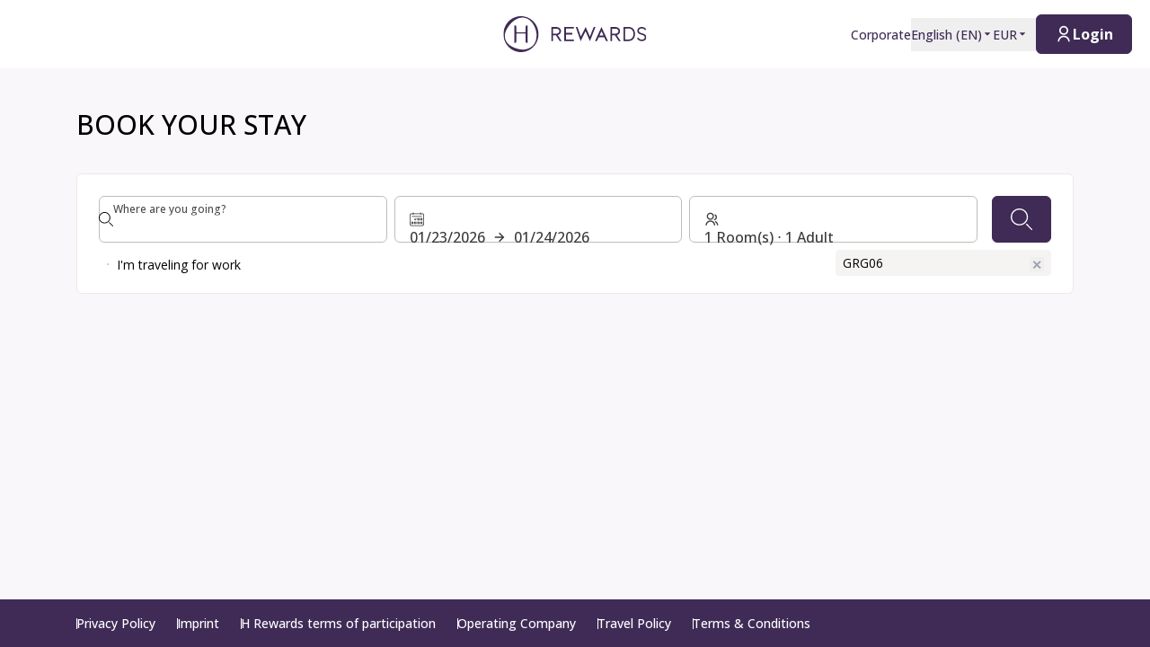

--- FILE ---
content_type: text/html; charset=utf-8
request_url: https://hrewards.com/en/d?d=9007363&in=2024-04-24&out=2024-04-28&r=1&ar=1&p=GRG06
body_size: 15750
content:
<!DOCTYPE html><html dir="ltr" lang="en"><head><meta charSet="utf-8"/><meta name="viewport" content="width=device-width"/><link rel="preload" href="https://app.usercentrics.eu/browser-ui/latest/loader.js" as="script"/><link rel="alternate" hrefLang="en" href="https://hrewards.com/en/d"/><link rel="alternate" hrefLang="de" href="https://hrewards.com/de/d"/><link rel="alternate" hrefLang="fr" href="https://hrewards.com/fr/d"/><link rel="alternate" hrefLang="es" href="https://hrewards.com/es/d"/><link rel="alternate" hrefLang="it" href="https://hrewards.com/it/d"/><link rel="alternate" hrefLang="da" href="https://hrewards.com/da/d"/><link rel="alternate" hrefLang="sv" href="https://hrewards.com/sv/d"/><link rel="alternate" hrefLang="zh" href="https://hrewards.com/zh/d"/><link rel="alternate" hrefLang="hu" href="https://hrewards.com/hu/d"/><link rel="alternate" hrefLang="pt" href="https://hrewards.com/pt/d"/><link rel="alternate" hrefLang="nl" href="https://hrewards.com/nl/d"/><link rel="alternate" hrefLang="ru" href="https://hrewards.com/ru/d"/><link rel="alternate" hrefLang="uk" href="https://hrewards.com/uk/d"/><link rel="alternate" hrefLang="ar" href="https://hrewards.com/ar/d"/><link rel="alternate" hrefLang="cs" href="https://hrewards.com/cs/d"/><link rel="alternate" hrefLang="ko" href="https://hrewards.com/ko/d"/><link rel="alternate" hrefLang="ja" href="https://hrewards.com/ja/d"/><link rel="preload" href="/_next/static/media/hrewards.96db3594.svg" as="image" fetchpriority="high"/><link rel="preload" href="/_next/static/media/hrewards-white.15739481.svg" as="image" fetchpriority="high"/><title>Redirecting…</title><link rel="canonical" href="https://hrewards.com/en/d"/><meta name="robots" content="noindex"/><meta name="next-head-count" content="25"/><meta name="format-detection" content="telephone=no"/><script>if(!Element.prototype.matches || !('IntersectionObserverEntry' in window) || !Element.prototype.closest || !Object.fromEntries) {document.write("<script src='/scripts/polyfills.js'"+"><"+"/script>")}</script><script>if(!('ResizeObserver' in window)) {document.write("<script src='/scripts/resize-observer.min.js'"+"><"+"/script>")}</script><link rel="dns-prefetch" href="https://assets.hrewards.com"/><link rel="preconnect" href="https://assets.hrewards.com"/><link rel="shortcut icon" media="(prefers-color-scheme: light)" type="image/png" href="/images/favicon.png"/><link rel="shortcut icon" media="(prefers-color-scheme: dark)" type="image/png" href="/images/favicon-dark.png"/><link rel="preload" href="/_next/static/media/e1df014bb05b8510-s.p.woff2" as="font" type="font/woff2" crossorigin="anonymous" data-next-font="size-adjust"/><link rel="preload" href="/_next/static/media/e807dee2426166ad-s.p.woff2" as="font" type="font/woff2" crossorigin="anonymous" data-next-font="size-adjust"/><link rel="preload" href="/_next/static/css/d50ef12c3b9bd4fd.css" as="style"/><link rel="stylesheet" href="/_next/static/css/d50ef12c3b9bd4fd.css" data-n-g=""/><link rel="preload" href="/_next/static/css/a0b7a153676d9e1b.css" as="style"/><link rel="stylesheet" href="/_next/static/css/a0b7a153676d9e1b.css" data-n-p=""/><link rel="preload" href="/_next/static/css/a57d710e6a00bb21.css" as="style"/><link rel="stylesheet" href="/_next/static/css/a57d710e6a00bb21.css" data-n-p=""/><noscript data-n-css=""></noscript><script defer="" nomodule="" src="/_next/static/chunks/polyfills-78c92fac7aa8fdd8.js"></script><script defer="" src="/_next/static/chunks/6707.45488411f2f522ca.js"></script><script src="/_next/static/chunks/webpack-a6716dee4c902ece.js" defer=""></script><script src="/_next/static/chunks/framework-744fcfd5be122f1e.js" defer=""></script><script src="/_next/static/chunks/main-ee882af9d64a8b1d.js" defer=""></script><script src="/_next/static/chunks/pages/_app-d3f34cc6e30b2704.js" defer=""></script><script src="/_next/static/chunks/e21e5bbe-3c64cdaceec38b8d.js" defer=""></script><script src="/_next/static/chunks/fea29d9f-9a2ec92924605a62.js" defer=""></script><script src="/_next/static/chunks/cb355538-6a82de6f490e2e1a.js" defer=""></script><script src="/_next/static/chunks/5727625e-5d8e7452ebc266f8.js" defer=""></script><script src="/_next/static/chunks/5c0b189e-b2502a27d7d6b12c.js" defer=""></script><script src="/_next/static/chunks/5675-9b005d5dedab487f.js" defer=""></script><script src="/_next/static/chunks/9565-db029432791a7afd.js" defer=""></script><script src="/_next/static/chunks/3933-ca89ca1429b8afed.js" defer=""></script><script src="/_next/static/chunks/460-09395f4a2ce7d67a.js" defer=""></script><script src="/_next/static/chunks/7851-79878bf77306500f.js" defer=""></script><script src="/_next/static/chunks/9303-dc7a0cb48c657994.js" defer=""></script><script src="/_next/static/chunks/416-d5aa876d6e1ebbbf.js" defer=""></script><script src="/_next/static/chunks/8895-d24e090623d1aa17.js" defer=""></script><script src="/_next/static/chunks/6025-a9792484ab3bef45.js" defer=""></script><script src="/_next/static/chunks/1363-d22454c7598ee4ab.js" defer=""></script><script src="/_next/static/chunks/6901-0d30d3d0766d25d3.js" defer=""></script><script src="/_next/static/chunks/9823-966cbe798e8d1454.js" defer=""></script><script src="/_next/static/chunks/pages/d-d8f8cabcfb6a2799.js" defer=""></script><script src="/_next/static/HQW0-MATpA1NpDc14DSEZ/_buildManifest.js" defer=""></script><script src="/_next/static/HQW0-MATpA1NpDc14DSEZ/_ssgManifest.js" defer=""></script><style id="__jsx-1908155127">:root{--avenir-font:'__avenirFont_961114', '__avenirFont_Fallback_961114';--beatrice-font:'__beatriceFont_52defb', '__beatriceFont_Fallback_52defb';--dubai-font:'__dubaiFont_ad8b43', '__dubaiFont_Fallback_ad8b43';--gazpacho-font:'__gazpachoFont_832b39', '__gazpachoFont_Fallback_832b39';--gtsuper-font:'__gtsuperFont_8cd832', '__gtsuperFont_Fallback_8cd832';--markpro-font:'__markproFont_59b648', '__markproFont_Fallback_59b648';--opensans-font:'__Open_Sans_e8b307', '__Open_Sans_Fallback_e8b307';--oswald-font:'__oswaldFont_b53ec3', '__oswaldFont_Fallback_b53ec3';--larken-font:'__larkenFont_e7c6f8', '__larkenFont_Fallback_e7c6f8';--tradegothic-font:'__tradeGothicFont_6d7bbe', '__tradeGothicFont_Fallback_6d7bbe';--tradegothiccondensed-font:'__tradeGothicCondensedFont_b650cc', '__tradeGothicCondensedFont_Fallback_b650cc';--lato-font:'__latoFont_f2d549', '__latoFont_Fallback_f2d549';--voga-font:'__vogaFont_09c279', '__vogaFont_Fallback_09c279';--brushup-font:'__brushUpFont_d4530b', '__brushUpFont_Fallback_d4530b';--notosans-font:'__Noto_Sans_0e8ca9', '__Noto_Sans_Fallback_0e8ca9';--baskerville-font:'__Baskervville_21e36c', '__Baskervville_Fallback_21e36c';--univers-font:'__universFont_e34dd4', '__universFont_Fallback_e34dd4';--helvetica-neue-font:'__helveticaNeueFont_6b139c', '__helveticaNeueFont_Fallback_6b139c';--hv-fitzgerald-font:'__hvFitzgeraldFont_d7d644', '__hvFitzgeraldFont_Fallback_d7d644';--telka-wide-font:'__telkaWideFont_2b47ef', '__telkaWideFont_Fallback_2b47ef'}</style></head><body><div id="__next"><div class="flex min-h-screen flex-col bg-global-light"><header class="relative z-20 flex items-center justify-between bg-white px-2 py-1 dark:bg-dm-panel-bg md:px-5 md:py-4 hidden md:flex"><div class="block flex-1 md:hidden xl:block"></div><a target="_self" rel="" class="cursor-pointer outline-none outline-offset-2 focus-visible:outline-[2px] focus-visible:outline-inherit underline hover:text-global-gray-400 dark:hover:text-white hover:no-underline text-plum dark:text-white flex rounded-md focus:outline-none focus-visible:outline-[2px] focus-visible:outline-offset-4 focus-visible:!outline-plum-800" data-href="/" data-router-locale="en" data-testid="header-logo" href="/en"><div class="brand-logo ie11--header-logo flex w-32 justify-center dark:hidden sm:w-32 md:w-32 xl:w-48 xl:px-4"><span style="box-sizing:border-box;display:inline-block;overflow:hidden;width:initial;height:initial;background:none;opacity:1;border:0px none;margin:0px;padding:0px;position:relative;max-width:100%"><span style="box-sizing:border-box;display:block;width:initial;height:initial;background:none;opacity:1;border:0px none;margin:0px;padding:0px;max-width:100%"><img style="display:block;max-width:100%;width:initial;height:initial;background:none;opacity:1;border:0px none;margin:0px;padding:0px" alt="" aria-hidden="true" src="data:image/svg+xml,%3csvg%20xmlns=%27http://www.w3.org/2000/svg%27%20version=%271.1%27%20width=%27205%27%20height=%2750%27/%3e"/></span><img alt="HRewards" fetchpriority="high" decoding="async" data-nimg="fill" style="position:absolute;height:100%;width:100%;left:0;top:0;right:0;bottom:0;color:transparent;max-width:100%" src="/_next/static/media/hrewards.96db3594.svg"/></span></div><div class="brand-logo ie11--header-logo hidden w-32 justify-center dark:flex sm:w-32 md:w-32 xl:w-48 xl:px-4"><span style="box-sizing:border-box;display:inline-block;overflow:hidden;width:initial;height:initial;background:none;opacity:1;border:0px none;margin:0px;padding:0px;position:relative;max-width:100%"><span style="box-sizing:border-box;display:block;width:initial;height:initial;background:none;opacity:1;border:0px none;margin:0px;padding:0px;max-width:100%"><img style="display:block;max-width:100%;width:initial;height:initial;background:none;opacity:1;border:0px none;margin:0px;padding:0px" alt="" aria-hidden="true" src="data:image/svg+xml,%3csvg%20xmlns=%27http://www.w3.org/2000/svg%27%20version=%271.1%27%20width=%27205%27%20height=%2750%27/%3e"/></span><img alt="HRewards" fetchpriority="high" decoding="async" data-nimg="fill" style="position:absolute;height:100%;width:100%;left:0;top:0;right:0;bottom:0;color:transparent;max-width:100%" src="/_next/static/media/hrewards-white.15739481.svg"/></span></div></a><div class="flex flex-1 justify-end"><div class="hidden flex-1 items-center justify-end md:flex MetaNavigation_childrenSpacing__LLcHV"><a target="_self" rel="" class="cursor-pointer outline-none outline-offset-2 focus-visible:outline-[2px] focus-visible:outline-inherit underline-offset-4 focus:underline focus:!outline-none text-plum" data-href="/corporate" data-router-locale="en" data-testid="meta-navigation-link__Corporate" href="/en/corporate"><span class="flex cursor-pointer items-center whitespace-nowrap py-2 text-sm font-medium !opacity-100 !outline-none transition duration-300 dark:text-white  underline-offset-4 hover:underline dark:hover:text-white">Corporate</span></a><div class="relative" data-headlessui-state=""><button class="block underline-offset-4 focus:underline focus:outline-none text-plum" data-testid="language-selector" aria-label="Choose language" id="headlessui-menu-button-:R7j8qe5j6:" type="button" aria-haspopup="menu" aria-expanded="false" data-headlessui-state=""><span class="flex cursor-pointer items-center whitespace-nowrap py-2 text-sm font-medium !opacity-100 !outline-none transition duration-300 dark:text-white  underline-offset-4 hover:underline dark:hover:text-white">English<!-- --> (<!-- -->EN<!-- -->)<span class="text-xs ltr:ml-2 rtl:mr-2"><svg stroke="currentColor" fill="currentColor" stroke-width="0" viewBox="0 0 24 24" height="1em" width="1em" xmlns="http://www.w3.org/2000/svg"><path d="M11.646 15.146 5.854 9.354a.5.5 0 0 1 .353-.854h11.586a.5.5 0 0 1 .353.854l-5.793 5.792a.5.5 0 0 1-.707 0Z"></path></svg></span></span></button></div><div class="relative"><button class="block underline-offset-4 focus:underline focus:outline-none text-plum" data-testid="currency-selector" id="headlessui-listbox-button-:Rrr8qe5j6:" type="button" aria-haspopup="listbox" aria-expanded="false" data-headlessui-state=""><span class="flex cursor-pointer items-center whitespace-nowrap py-2 text-sm font-medium !opacity-100 !outline-none transition duration-300 dark:text-white  underline-offset-4 hover:underline dark:hover:text-white w-12">EUR<span class="text-xs ltr:ml-2 rtl:mr-2"><svg stroke="currentColor" fill="currentColor" stroke-width="0" viewBox="0 0 24 24" height="1em" width="1em" xmlns="http://www.w3.org/2000/svg"><path d="M11.646 15.146 5.854 9.354a.5.5 0 0 1 .353-.854h11.586a.5.5 0 0 1 .353.854l-5.793 5.792a.5.5 0 0 1-.707 0Z"></path></svg></span></span></button></div></div><div class="ltr:ml-6 ltr:mr-3 ltr:md:mr-0 rtl:ml-3 rtl:mr-6 rtl:md:ml-0" style="font-size:0"><button class="relative inline-flex items-center justify-center text-center px-5 transition duration-300 leading-tight h-11 text-base text-transparent focus:outline-none pointer-events-none cursor-default border-transparent bg-global-not-active base inline-flex rounded-md font-hrewards font-bold border" disabled="" data-testid="member-button"><span class="text-xl ltr:mr-2 ltr:last:mr-0 rtl:ml-2 rtl:last:ml-0"><svg stroke="currentColor" fill="currentColor" stroke-width="0" viewBox="0 0 24 24" height="1em" width="1em" xmlns="http://www.w3.org/2000/svg"><path d="M4 22C4 17.5817 7.58172 14 12 14C16.4183 14 20 17.5817 20 22H18C18 18.6863 15.3137 16 12 16C8.68629 16 6 18.6863 6 22H4ZM12 13C8.685 13 6 10.315 6 7C6 3.685 8.685 1 12 1C15.315 1 18 3.685 18 7C18 10.315 15.315 13 12 13ZM12 11C14.21 11 16 9.21 16 7C16 4.79 14.21 3 12 3C9.79 3 8 4.79 8 7C8 9.21 9.79 11 12 11Z"></path></svg></span><span class="absolute inset-0 flex items-center justify-center border-violet"><span class="h-5 w-5 animate-spin rounded-full border-2 border-t-2 border-global-gray-200" style="border-top-color:inherit"></span></span><span>Login</span></button></div></div></header><nav aria-label="member-area.main_navigation" class="sticky top-0 z-10 shadow-lg block md:hidden"><div class="z-10 flex h-16 w-full items-center justify-between px-5 dark:border-t dark:border-dm-border md:px-8 lg:justify-start xl:px-10 text-white bg-plum dark:bg-dm-panel-bg font-hrewards"><div class="flex pr-10 lg:flex-1"><a target="_self" rel="" class="cursor-pointer outline-none outline-offset-2 focus-visible:outline-[2px] focus-visible:outline-inherit underline hover:text-global-gray-400 dark:hover:text-white hover:no-underline text-plum dark:text-white inline-flex rounded-md focus:text-transparent focus:outline-none focus:outline-inherit focus-visible:outline-[2px] focus-visible:outline-offset-4 focus-visible:!outline-white" data-href="/" data-router-locale="en" data-testid="main-navigation_brand-logo" href="/en"><div class="brand-logo flex w-32 xl:w-32"><span style="box-sizing:border-box;display:inline-block;overflow:hidden;width:initial;height:initial;background:none;opacity:1;border:0px none;margin:0px;padding:0px;position:relative;max-width:100%"><span style="box-sizing:border-box;display:block;width:initial;height:initial;background:none;opacity:1;border:0px none;margin:0px;padding:0px;max-width:100%"><img style="display:block;max-width:100%;width:initial;height:initial;background:none;opacity:1;border:0px none;margin:0px;padding:0px" alt="" aria-hidden="true" src="data:image/svg+xml,%3csvg%20xmlns=%27http://www.w3.org/2000/svg%27%20version=%271.1%27%20width=%27205%27%20height=%2750%27/%3e"/></span><img alt="HRewards Main Logo" fetchpriority="high" decoding="async" data-nimg="fill" style="position:absolute;height:100%;width:100%;left:0;top:0;right:0;bottom:0;color:transparent;max-width:100%" src="/_next/static/media/hrewards-white.15739481.svg"/></span></div></a></div><button type="button" aria-label="aria.open_menu" class="relative z-10 ml-auto flex items-center bg-transparent p-2 focus:outline-none lg:hidden rtl:order-first rtl:rotate-180 rtl:transform" data-trackable="false"><svg stroke="currentColor" fill="currentColor" stroke-width="0" viewBox="0 0 24 24" class="text-xl" height="1em" width="1em" xmlns="http://www.w3.org/2000/svg"><path d="M3 4H21V6H3V4ZM3 11H15V13H3V11ZM3 18H21V20H3V18Z"></path></svg></button><div class="hidden lg:flex"><div class="flex w-full flex-col px-5 py-8 md:px-8 lg:flex-row lg:items-center lg:p-0"><div class="mb-1 last:mb-0 last:mr-0 lg:mb-0 lg:mr-7 lg:hidden"><a target="_self" rel="" class="cursor-pointer outline-none outline-offset-2 focus-visible:outline-[2px] focus-visible:outline-inherit group flex outline-none outline-[1px] focus-visible:outline-inherit" data-href="/corporate" data-router-locale="en" data-testid="main-navigation-link__8" href="/en/corporate"><span class="group relative cursor-pointer select-none py-2 rtl:text-lg text-sm uppercase font-medium">Corporate<span class="highlighter absolute bottom-0 left-0 right-0 w-0 py-px transition-all duration-300 lg:mx-auto lg:group-hover:visible lg:group-hover:w-3/4 lg:group-focus:visible lg:group-focus:w-3/4 invisible bg-white"></span></span></a></div><div class="my-4 w-full opacity-25 lg:hidden bg-white" style="height:1px"></div><div class="mb-1 last:mb-0 last:mr-0 lg:mb-0 lg:mr-7 lg:hidden"><button class="group flex w-full items-center bg-transparent outline-none !outline-[1px] focus-visible:outline-inherit" data-testid="main-navigation-button__language-selector" id="headlessui-menu-button-:R7chae5j6:" type="button" aria-haspopup="menu" aria-expanded="false" data-headlessui-state=""><span class="group relative cursor-pointer select-none py-2 rtl:text-lg text-sm uppercase font-medium">English<!-- --> (<!-- -->EN<!-- -->)<span class="highlighter absolute bottom-0 left-0 right-0 w-0 py-px transition-all duration-300 lg:mx-auto lg:group-hover:visible lg:group-hover:w-3/4 lg:group-focus:visible lg:group-focus:w-3/4 invisible bg-white"></span></span><svg stroke="currentColor" fill="currentColor" stroke-width="0" viewBox="0 0 24 24" class="rotate-0 transform text-xl lg:hidden ltr:ml-auto rtl:mr-auto" height="1em" width="1em" xmlns="http://www.w3.org/2000/svg"><path d="M11.9999 13.1714L16.9497 8.22168L18.3639 9.63589L11.9999 15.9999L5.63599 9.63589L7.0502 8.22168L11.9999 13.1714Z"></path></svg></button></div><div class="my-4 w-full opacity-25 lg:hidden bg-white" style="height:1px"></div><div class="mb-1 last:mb-0 last:mr-0 lg:mb-0 lg:mr-7 lg:hidden"><a target="_self" rel="" class="cursor-pointer outline-none outline-offset-2 focus-visible:outline-[2px] focus-visible:outline-inherit group flex outline-none outline-[1px] focus-visible:outline-inherit" data-href="/" data-router-locale="en" data-testid="main-navigation-link__guest-menu" href="/en"><span class="group relative cursor-pointer select-none py-2 rtl:text-lg text-sm uppercase font-medium">Loading<span class="highlighter absolute bottom-0 left-0 right-0 w-0 py-px transition-all duration-300 lg:mx-auto lg:group-hover:visible lg:group-hover:w-3/4 lg:group-focus:visible lg:group-focus:w-3/4 invisible bg-white"></span></span></a></div><div class="my-4 w-full opacity-25 lg:hidden bg-white" style="height:1px"></div><div class="mb-1 last:mb-0 last:mr-0 lg:mb-0 lg:mr-7 lg:hidden"><button class="group flex w-full items-center bg-transparent outline-none !outline-[1px] focus-visible:outline-inherit" data-testid="main-navigation-button__currency-selector" id="headlessui-menu-button-:R1vhae5j6:" type="button" aria-haspopup="menu" aria-expanded="false" data-headlessui-state=""><span class="group relative cursor-pointer select-none py-2 rtl:text-lg text-sm uppercase font-medium">EUR<span class="highlighter absolute bottom-0 left-0 right-0 w-0 py-px transition-all duration-300 lg:mx-auto lg:group-hover:visible lg:group-hover:w-3/4 lg:group-focus:visible lg:group-focus:w-3/4 invisible bg-white"></span></span><svg stroke="currentColor" fill="currentColor" stroke-width="0" viewBox="0 0 24 24" class="rotate-0 transform text-xl lg:hidden ltr:ml-auto rtl:mr-auto" height="1em" width="1em" xmlns="http://www.w3.org/2000/svg"><path d="M11.9999 13.1714L16.9497 8.22168L18.3639 9.63589L11.9999 15.9999L5.63599 9.63589L7.0502 8.22168L11.9999 13.1714Z"></path></svg></button></div></div></div><div class="hidden lg:block lg:flex-1"></div></div></nav><main class="ie11-content flex-1 dark:bg-dm-bg"><div class="py-12 md:py-16 lg:py-20"><div class="mx-auto w-full px-4 xl:px-0 max-w-sm"><h3 class="flex items-center uppercase font-medium font-hworld text-xl md:text-3xl text-black dark:text-white forms-title mb-6">Redirecting…</h3><div class="font-medium leading-snug dark:text-white text-global-gray-400 dark:text-white forms-description last:mb-0 mb-6 Forms_description__zOTM1">Just a moment, we&#x27;re redirecting you to your booking.</div></div></div></main><div style="display:contents"><footer class="rtl:text-base w-full py-4 bg-plum dark:bg-dm-panel-bg text-white font-hrewards text-sm"><div class="mx-auto w-full max-w-container px-5 xl:px-0"><div class="flex w-full flex-col items-center justify-center sm:flex-row md:mt-0 lg:-mx-3 lg:justify-start"><a target="_blank" rel="" class="cursor-pointer outline-none outline-offset-2 focus-visible:outline-[2px] focus-visible:outline-inherit relative px-3 last:overflow-hidden focus-visible:outline focus-visible:outline-2 focus-visible:outline-offset-[3px] focus-visible:outline-inherit font-medium hover:text-plum-200 focus-visible:text-white" data-href="/legal/data-protection" data-router-locale="en" href="/en/legal/data-protection">Privacy Policy<span aria-hidden="true" class="absolute bottom-0 top-0 my-auto hidden h-3 w-px bg-white sm:block ltr:right-0 ltr:-mr-px rtl:left-0 rtl:-ml-px"></span></a><a target="_blank" rel="" class="cursor-pointer outline-none outline-offset-2 focus-visible:outline-[2px] focus-visible:outline-inherit relative px-3 last:overflow-hidden focus-visible:outline focus-visible:outline-2 focus-visible:outline-offset-[3px] focus-visible:outline-inherit font-medium hover:text-plum-200 focus-visible:text-white" data-href="/legal/imprint" data-router-locale="en" href="/en/legal/imprint">Imprint<span aria-hidden="true" class="absolute bottom-0 top-0 my-auto hidden h-3 w-px bg-white sm:block ltr:right-0 ltr:-mr-px rtl:left-0 rtl:-ml-px"></span></a><a target="_blank" rel="" class="cursor-pointer outline-none outline-offset-2 focus-visible:outline-[2px] focus-visible:outline-inherit relative px-3 last:overflow-hidden focus-visible:outline focus-visible:outline-2 focus-visible:outline-offset-[3px] focus-visible:outline-inherit font-medium hover:text-plum-200 focus-visible:text-white" data-href="/legal/terms-of-participation" data-router-locale="en" href="/en/legal/terms-of-participation">H Rewards terms of participation<span aria-hidden="true" class="absolute bottom-0 top-0 my-auto hidden h-3 w-px bg-white sm:block ltr:right-0 ltr:-mr-px rtl:left-0 rtl:-ml-px"></span></a><a target="_blank" rel="" class="cursor-pointer outline-none outline-offset-2 focus-visible:outline-[2px] focus-visible:outline-inherit relative px-3 last:overflow-hidden focus-visible:outline focus-visible:outline-2 focus-visible:outline-offset-[3px] focus-visible:outline-inherit font-medium hover:text-plum-200 focus-visible:text-white" data-href="/legal/operating-company" data-router-locale="en" href="/en/legal/operating-company">Operating Company<span aria-hidden="true" class="absolute bottom-0 top-0 my-auto hidden h-3 w-px bg-white sm:block ltr:right-0 ltr:-mr-px rtl:left-0 rtl:-ml-px"></span></a><a target="_blank" rel="" class="cursor-pointer outline-none outline-offset-2 focus-visible:outline-[2px] focus-visible:outline-inherit relative px-3 last:overflow-hidden focus-visible:outline focus-visible:outline-2 focus-visible:outline-offset-[3px] focus-visible:outline-inherit font-medium hover:text-plum-200 focus-visible:text-white" data-href="/legal/travel-policy" data-router-locale="en" href="/en/legal/travel-policy">Travel Policy<span aria-hidden="true" class="absolute bottom-0 top-0 my-auto hidden h-3 w-px bg-white sm:block ltr:right-0 ltr:-mr-px rtl:left-0 rtl:-ml-px"></span></a><a target="_blank" rel="" class="cursor-pointer outline-none outline-offset-2 focus-visible:outline-[2px] focus-visible:outline-inherit relative px-3 last:overflow-hidden focus-visible:outline focus-visible:outline-2 focus-visible:outline-offset-[3px] focus-visible:outline-inherit font-medium hover:text-plum-200 focus-visible:text-white" data-href="/legal/terms-conditions" data-router-locale="en" href="/en/legal/terms-conditions">Terms &amp; Conditions<span aria-hidden="true" class="absolute bottom-0 top-0 my-auto hidden h-3 w-px bg-white sm:block ltr:right-0 ltr:-mr-px rtl:left-0 rtl:-ml-px"></span></a></div></div></footer></div></div></div><script id="__NEXT_DATA__" type="application/json">{"props":{"pageProps":{"locale":"en","preview":false,"messages":{"content":{"show_less":"Show Less","show_more":"Show More","hotels":"hotels","book_table":"Book Table","our_rooms":"Our Rooms","check_availability":"Next","see_all_room_features":"See All Rooms Features","room_images":"Room Images","room_details":"Room Details","mice_room":"Room","mice_size":"Size (m²)","mice_seating":"Seating and number of people","mice_ushape":"U-shape","mice_banquet":"Banquet","mice_reception":"Reception","mice_rows":"Rows","mice_classroom":"Classroom style","mice_air":"Air Conditioning","mice_daylight":"Daylight","mice_width":"Width x length x height","book_now":"View Rooms","from":"from","zoom":"Zoom","not_available_hotel":"Hotel is not available, please change search criteria","view_details":"View Details","feat_icon_cofeeMaker":"Coffee","features":"Features","brands":"Brands","view_hotel":"View Hotel","approx":"approx.","feat_icon_pin":"Central Location","per_night":"Price per night, including taxes and fees","feat_icon_checkIn":"Check-In","feat_icon_bed":"Room","feat_icon_accessible":"Accessible","feat_icon_petswelcome":"Pets welcome","feat_icon_bar":"Bar","feat_icon_coffee":"Breakfast incl. free coffee to go","feat_icon_ladestation":"E-charging station","feat_icon_china":"China selection program","feat_icon_aircon":"Air condition","feat_icon_restaurant":"Restaurant","feat_icon_fitness":"Fitness area","feat_icon_conferenceArea":"Conference area","feat_icon_noSmoking":"Non smoking hotel","feat_icon_parking":"Parking","feat_icon_roomService":"24h room service","feat_icon_spa":"Spa area","feat_icon_swimming":"Swimming pool","feat_icon_wifi":"Free WiFi","feat_icon_shuttleservice2":"Shuttle service","feat_icon_golfCourt":"Golf court","offer_hotels":"The offer hotels","offer_book":"Book Offer","book_offer":"Book","offer_hotel_not_available":"Not available for selected dates","deeplink_redirect_title":"Redirecting…","deeplink_redirecting":"Just a moment, we're redirecting you to your booking.","reviews":"reviews","feat_icon_tv":"TV","view_availability":"View Availability","feat_icon_shuttleservice":"Shuttle-Service","per_night_room":"per night","cancelled":"Cancelled","feat_icon_freeCityTicket":"FreeCityTicket: Use public transport free of charge (for H Rewards members only)","feat_icon_kinder":"Child friendly","hotel_address":"Hotel Address","hotel_company":"Hotel Operating Company","webview_title":"Redirecting...","app_link_ios":"https://apps.apple.com/de/app/h-rewards-hotelzimmer-buchen/id1554067603","app_link_android":"https://play.google.com/store/apps/details?id=com.hrewards.app\u0026hl=de\u0026gl=US","app_link_description":"Install H Rewards App to use Digital Room Keys","app_link_label_install":"Install","app_link_label_open":"Open","non-member-rate":"Non-Member","member-rate":"Member","become-a-member-rate":"Become a member at \nthe end of booking","rate-free-city-ticket":"Free City Ticket Included","group-reward-banner":"* According to Art. 251 EGBGB nF there is no package tour.","explore_destination":"Explore Destination","for_nights":"for {nights} night(s)","learn_more":"Learn More","feat_icon_checkOut":"Check-Out","feat_icon_v2checkIn":"Online Check-In","feat_icon_v2checkInOut":"Check-Out","feat_icon_v2digitalKey":"Digital Key","feat_icon_v2guestTerminal":"Guest Terminal","expert_subscribe":"Become an expert","expert_unsubscribe":"Unsubscribe","expert_failed":"Error, please try again later","expert_subscribe_succeed":"Thank you for signing up to be part of our Expert Circle. You will now receive e-mail invitations to our survey formats for which you can sign up.","expert_unsubscribe_succeed":"You're unsubscribed from the Expert Circle.","low_membership_level_error":"You must have at least silver status level to participate","feat_icon_cashless":"Cashless payment only","room_hotel_info":"Hotel Info","select_room":"Select Room","offer_member_price":"Member Price Available","feat_icon_bahnhof":"Railway station","most_popular_filters":"Most Popular Filters","show_on_map":"Show On Map","check_availability_new":"Book Now","terrible":"Terrible","poor":"Poor","average":"Average","very_good":"Very Good","excellent":"Excellent","read_more":"Read more","read_less":"Read less","feat_icon_environmentalCertification":"Environmental Certification","feat_icon_sauna":"Sauna","points":"points","feat_icon_calendar":"Hotel Calendar","feat_icon_email":"Email Contact","feat_icon_flughafen":"Airport","feat_icon_hworld":"HWorld","feat_icon_nightlife":"Nearby Nightlife","feat_icon_personenanzahl":"Number of People","feat_icon_route":"Route/Direction","feat_icon_sehenswuedigkeiten":"Nearby Attractions","feat_icon_shopping":"Shopping Options","feat_icon_telefone":"Telephone","feat_icon_balcony":"Balcony","feat_icon_bottleOfWater":"Bottle of Water","feat_icon_closedWindow":"Closed Window","feat_icon_floorPlan":"Floor Plan","feat_icon_fridge":"Fridge","feat_icon_livingRoom":"Living Room","feat_icon_yoga":"Yoga Facilities","feat_icon_yogaSet":"Yoga Set","feat_icon_safe":"Safe","feat_icon_yogaAlt":"Alternative Yoga","feat_icon_singleBed":"Single Bed","feat_icon_pflegeprodukte":"Toiletries","feat_icon_sofa":"Sofa","feat_icon_table":"Table","feat_icon_gallery":"Gallery","feat_icon_waiter":"Waiter Service","feat_icon_v2checkOut":"Online Check-Out","feat_icon_nightAccess":"Night Access","hotel":"Hotel","upgrade_for":"upgrade for","aria_feature_icon":"Feature icon","book_alternative":"Book alternative","meeting_rooms":"Meeting Rooms","discount-for-members":"Discount for Members","member-rate-savings-not-authorized":"Join H Rewards for free and save :percentage","member-rate-savings-authorized":"As a H Rewards Member you save :percentage","member-rate-savings":"Save :percentage","aria_reviews":"Reviews"},"member-menu":{"login":"Login","aria_close":"Close","member":"Member","dashboard":"Dashboard","my_bookings":"Bookings","my_rewards":"Rewards","my_settings":"Profile","logout":"Log Out","loading":"Loading","points":"Points","my_preferences":"Preferences","my_favorites":"Favorites","notification_logout":"Logged out","promotions":"Promotions","my_specials":"Preferences","close_menu":"Close menu","open_menu":"Open menu"},"login-modal":{"registration_title":"Not a member yet?","registration_description":"Enjoy benefits right from the start.","registration_features":"Our lowest rates when you book directly\n Enjoy High Speed Internet Access\n Seamless Digital Check-In where available","registration_button":"Join Now","login_tab":"Login","registration_tab":"Registration","login_title":"Sign In","login_description":" ","login_email":"E-Mail address","login_password":"Password","login_button":"Login","login_reset_password":"Forgot Password?","aria_back_to_login":"Back to Login","reset_password_title":"Password Reset","reset_password_description":"In order to reset your password, please enter your e-mail address and then click the link provided in the e-mail.","reset_password_email":"E-Mail address","reset_password_button":"Reset Password","reset_password_title_link_sent":"Password Link has been sent","reset_password_title_link_sent_description":"If the email address exists in our database, you will receive an email with account recovery instructions. You can then log in here with your new password.","reset_password_title_link_sent_button":"Back to Login","aria_close":"Close","aria_description":"Login/Registration","aria_title":"Login/Registration","validation_email_required":"Please enter your E-mail","validation_email_email":"Please enter valid E-mail","validation_password":"Please enter your password","validation_email_password_invalid":"E-mail or password are invalid, please try again","unknown_error":"Unknown error, please try again later","continue-with-email":"Continue with Email","continue-with-apple":"Continue with Apple","or":"or","error-modal-email-text":"Please allow sharing the email in your {method} account settings and then try again","error-modal-text":"Something went wrong, please try again","account-exists":"Account exists","account-exists-text":"Account with this email already exists. To log in via Social Login, please enter your existing H Rewards account password.","otp":"One Time Code","otp_login_description":"We have just sent a one-time verification code to {email}. To complete the authentication process, please check your email inbox (including spam folder) and enter the code below:","validation_otp_invalid":"Invalid code","validation_otp_required":"Code is required","continue-with-google":"Continue with Google","login-with-otp":"Login with One-Time Code","login_otp_title":"Login with One-Time Code","login_otp_description":"In order to receive your one-time code, please enter your e-mail address. The code will be sent to the provided address and will be valid for 15 minutes.","continue-with-facebook":"Continue with Facebook","find_reservation":"Find Reservation","registration_completion_link_sent":"Registration Incomplete","registration_completion_link_sent_description":"We have just sent a link to complete your registration at H Rewards.com. To complete the registration process, please check your email inbox (including spam folder) and follow the link.","profile-is-not-found":"Membership profile cannot be found","profile-cannot-be-the-same":"The same account cannot be connected","enrollment_not_found":"Please complete the legitimation procedure first","enrollment_deactivated":"Your legitimation has been deactivated"},"member-area":{"dashboard":"Dashboard","logout":"Logout","access_denied":"Access Denied","access_denied_description":"\u003cp\u003ePlease login to access this page\u003c/p\u003e\n","access_denied_button":"Login","my_rewards":"Rewards","welcome_back":"Welcome Back","points":"Reward Points","view_rewards":"View Rewards","my_membership":"My Membership","membership_status":"Status","nights":"Qualifying night(s)","membership_number":"Membership Number","membership_description":"\u003cp\u003eIf you have any questions about your membership, please contact our H Rewards service team on \u003cstrong\u003e\u003ca href=\"tel:496980885788\"\u003e+4969 80 88 57 88\u003c/a\u003e\u003c/strong\u003e or email \u003ca href=\"mailto:service@hrewards.com\"\u003eservice@hrewards.com\u003c/a\u003e\u003c/p\u003e\n","active_rewards":"Available Rewards","see_bonus":"View More","redeem_points":"Redeem Reward Points","conditions":"Conditions","hotels":"Hotels","inactive_rewards":"Inactive Rewards","voucher_redeem_error":"Error activating voucher, please try again later","my_settings":"My Profile","account_details":"Account Details","email":"E-mail","name":"Name","password":"Password","reset_password":"Reset Password","password_reset_error":"Unknown Error, please try later","personal_data":"Personal Data","address":"Address","change_address":"Change Address","birthday":"Birthday","change_birth_date":"Change Birthday","unknown_error":"Unknown Error","cancel":"Cancel","save":"Save","password_reset_success":"Password reset link was sent to your E-mail","voucher_redeem_confirmation":"Are you sure?","back_to_all_bookings":"Back to my bookings","book_now":"Book Now","booking_details":"Bookings Details","cancelled_bookings":"Cancelled Bookings","in_days":"In {days} days","my_bookings":"Bookings","no_bookings_yet":"Reservations not found","no_cancelled_bookings_yet":"No cancelled bookings yet","no_past_bookings_yet":"No past bookings yet","no_upcoming_bookings_yet":"No upcoming bookings yet","past_bookings":"Past Bookings","reservation_numbers":"Confirmation Number","show_details":"Show details","to":"to","today":"today","tomorrow":"tomorrow","travel_dates":"Travel Dates","upcoming_bookings":"Upcoming Bookings","seo_dashboard_title":"Account Dashboard | H Rewards","seo_my_settings_title":"My settings | H Rewards","seo_my_rewards_title":"My Rewards | H Rewards","seo_my_bookings_title":"My bookings | H Rewards","seo_booking_details_title":"My booking | H Rewards","my_old_bookings":"Bookings from Global.Hrewards","newsletters":"Newsletters","my_preferences":"Preferences","preferences":"Preferences","seo_preferences_title":"My Preferences","brand-preferences":"Brand Preferences","favorites":"Favorite Hotels","my_favorites":"My Favorites","no_favorites":"\u003cp\u003eYou don\u0026#39;t have any favorite hotels. \u003ca href=\"/find-a-hotel\"\u003eSearch now\u003c/a\u003e\u003c/p\u003e\n","seo_favorites_title":"My Favorites","valid_to":"Valid to","status_points":"Qualifying charges in €","notification_logout":"Logged out","bookings_nights":"Nights","points_title":"Points History","promotions_description":"Enter your promotion code in the field below to receive your bonus points:","promo_code_success_message_pending":"Code successfully redeemed, you will receive your bonus soon","promo_code_success_message":"Code successfully redeemed","promo_code_fail_reason_2":"Code is already activated","promo_code_fail_reason_1":"Unknown error, please try later","promo_code_fail_reason_0":"Code not found or not active","promo_code":"Corporate Code","validation_code_required":"Code is required","submit_promo_code":"Redeem Code","promotions":"Member Promotions","points_history":"Points History","points_history_is_empty":"Points history is empty","my_profile":"Profile","my_status":"Status","my_specials":"My Preferences","overview":"Overview","seo_profile_title":"My Profile","points_after_redemption":"Reward points after:","description":"Description","reward_price":"{points} reward points","reached":"Reached on","points_next_reward_description":"only {nights} status nights or {points} status points more needed","rewards":"Rewards","all_rewards":"All Rewards","not_enough_points_description":"You still need {points} reward points to be able to order your reward!","hrewards_service_center_title":"H Rewards Service Center","hrewards_service_center_description":"\u003cp\u003eMon.-Fri. 9:00-18:00\u003c/p\u003e\n\u003cp\u003ePhone: \u003ca href=\"tel:496980885788\"\u003e+4969 80 88 57 88\u003c/a\u003e\u003c/p\u003e\n\u003cp\u003eE-mail: \u003ca href=\"service@hrewards.com\"\u003eservice@hrewards.com\u003c/a\u003e\u003c/p\u003e\n","member_benefit_1":"Reward points (per 1 € turnover)","member_benefit_2":"Discount on the room rate","member_benefit_3":"Preferential access to private sales promotions","member_benefit_4":"Exclusive offers - only for our members","member_benefit_5":"The \"we-always-have-a-room-for-you\" guarantee","member_benefit_6":"Upgrade to the next higher room category","member_benefit_7":"Discount on your bar and restaurant bills","member_benefit_8":"Early check-in (based on availability)","member_benefit_9":"Late check-out (based on availability)","member_benefit_11":"Free breakfast per day","member_benefit_12":"A bottle of water in the room","member_benefit_13":"Access to co-working areas","member_benefit_14":"H Rewards Service Center","member_benefit_15":"Public transport tickets in participating IntercityHotels","seo_points_history_title":"My Points History","yes":"Yes","seo_status_title":"My Status","your_current_status":"Your current status","your_prev_status":"Status Level","your_next_status":"Your future status","level_benefits":"All Status Benefits*","benefits_in_comparsion_title":"Benefits in {to} compared to {from}","no":"No","benefits_in_comparsion_title_lost":"Benefits in {to} compared to {from}","your_next_status_header":"Your next status: {status}","you_already_have":"You already have","nights_status_string":"{current} of {needed} status nights","points_status_string":"{current} of {needed} points","you_need_status":"\u003cp\u003eYou need \u003cstrong\u003e{nights} status nights\u003c/strong\u003e or \u003cstrong\u003e{points} status points\u003c/strong\u003e. See what you can achieve first.\u003c/p\u003e\n","maintain_status":"\u003cp\u003eTo maintain {level} you need \u003cstrong\u003e{nights} status nights\u003c/strong\u003e or \u003cstrong\u003e{points} status points\u003c/strong\u003e. (Expires {expires})\u003c/p\u003e\n","maintained_status_success":"Your status extension has already been achieved","points_expires_at":"Expires on","all_benefits":"All Benefits","what_level_offers":"What {level} offers","additional_benefits":"Additional Benefits","seo_specials_title":"Specials | H Rewards","all_levels_comparsion":"All statuses in comparsion","compare_your_benefits":"Compare Benefits","benefit":"Benefit","points_status_maintain_tooltip":"\u003cp\u003e\u003cstrong\u003e{points}\u003c/strong\u003e status points needed to maintain {level} status\u003c/p\u003e\n","nights_status_maintain_tooltip":"\u003cp\u003e\u003cstrong\u003e{nights}\u003c/strong\u003e nights needed to maintain {level} status\u003c/p\u003e\n","nights_status_upgrade_tooltip":"\u003cp\u003e\u003cstrong\u003e{nights}\u003c/strong\u003e nights needed to achieve {level} status\u003c/p\u003e\n","points_status_upgrade_tooltip":"\u003cp\u003e\u003cstrong\u003e{points}\u003c/strong\u003e status points needed to achieve {level} status\u003c/p\u003e\n","request_points":"Request Points","next_booking_title":"Your next booking","date_from":"Check In","date_to":"Check Out","guests":"Guests","button_cancel_membership":"Cancel Membership","button_keep_membership":"Keep Membership","button_redeem_points":"Redeem Reward Points","cancel_membership":"Cancel Membership","cancel_membership_text":"Do you wish to delete your account and end your H Rewards membership at the earliest possible date?","cancel_membership_alert":"You still have {points} reward points on your account. Would you like to redeem them now?\n\nAll unredeemed reward points, redemption awards and promotional awards as well as achieved member status will be forfeited after expiry of six months from the effective date of cancellation and may not be reinstated or transferred thereafter.","error_cancel_membership":"Something went wrong.\nPlease contact H Rewards Service Center at service@hrewards.com for further assistance.","success_cancel_membership":"Your account has been deleted and your membership will be terminated as soon as possible.","add_external_booking":"+ Add booking","add_external_booking_description":"If you did not book through our app or website or have not been logged in when booking, you can add your booking here.","firstName":"First Name","lastName":"Last Name","reservationNumber":"Confirmation Number","hotelId":"Hotel","reservation-added":"Your reservation has been added.","add_reservation_error":"Your booking could not be added. Please check your entries.","complete_profile":"Complete your profile","validation_required":"Please enter a confirmation number","validation_max_length":"The entered confirmation number is too long","detach_from_account":"Remove","detach_external_description":"Do you want to remove the booking from your account? The booking will not be canceled.","detach_external_no":"No","detach_external_yes":"Yes","add_reservation_error_name_mismatch":"Your booking could not be added. Please check that the spelling of your name matches the details on the booking confirmation.","reward_points":"Rewards Points","reward_status_points":"Qual. Points","status_nights_points":"Qual. Nights","points_history_title":"My Points History","expire_this_month":"Expire this month","expire_next_month":"Expire next month","book_again":"Book Again","seo_my_partners_title":"My Partners","my_partners":"My Partners","add_reservation_error_already_exists":"Your booking is already linked to another member account. Remove the booking there and try again.","change_name":"Change Name","connected_accounts":"Connected Accounts","connect_account":"Connect","disconnect_account":"Disconnect","you_are_connected_to":"You are connected to {account}","connect_to":"Connect to {account}","donate_points":"Donate Points","continue":"Continue","disconnect_account_modal_header":"Disconnect from {account}","disconnect_account_modal_text":"Ensure your password is reset before disconnecting to avoid login hiccups later on.","invite_friends":"Invite Friends","my_invites":"Share the H Rewards benefits with others!","send_invite":"Send H Rewards Invite","validation_email_required":"Please enter your E-mail","validation_email_email":"Please enter valid E-mail","more_invite_options_text":"More invite options on the next H Rewards level","more_invite_options_link":"/","billing_address_fallback_text":"Provide your billing address to speed up the payment process during bookings","billing_addresses":"Billing Addresses","remove_billing_address":"Remove Billing Address","remove_billing_address_description":"Are you sure you want to remove this Billing Address?","edit":"Edit","remove":"Remove","billing_addresses_fallback":"Provide your billing address to speed up the payment process during bookings","add_billing_address":"Add Billing Address","edit_billing_address":"Edit Billing Address","use_by_default":"Use by default","salutation":"Salutation","expire_on_date":"Expire on 30.04. (as of today)","breakfast-info":"*These benefits are granted if the booking is based on a \"qualifying rate\". Benefits vary depending on the brand. Details can be found in the terms of participation.\n\n*Subject to availability in the participating hotels\n\n**In participating Steigenberger Hotels\u0026Resorts and Steigenberger Icons Hotels","expire_next_2_month":"Expire in next two months","preference_center_notice":"You're viewing your member preference center. To see subscriber preference center please log out from your account.","gender-male":"Male","gender-female":"Female","gender-diverse":"Diverse","gender-unknown":"Unknown","gender":"Gender","preference_center":"Preference center","seo_title_preference_center":"Preference center","day":"Day","month":"Month","year":"Year","saved":"Saved","snooze":"Snooze","snooze_period":"Snooze period","unsubscribe_all":"Unsubscribe the Newsletter!","opt_out_consent":"I consent to Steigenberger Hotels GmbH collecting the following data with the aim of analysing my preferences and user behaviour in order to send me personalised, interest-related promotional emails: Time of newsletter opening, my device and my clicks on the links in the newsletter.","resume":"Resume","opt_out_form_title":"Unsubscribe","reset_dates":"Reset Dates","calendar_ready":"Done","are_you_sure":"Are you sure","validation_otp_invalid":"Invalid code","otp_confirm_description":"We have just sent a one-time confirmation code to {email}. To complete the profile cancelling process, please check your email inbox (including spam folder) and enter the code below:","validation_otp_required":"Code is required","cancel_membership_confirm_button":"Cancel membership","change_name_otp_description":"We have just sent a one-time confirmation code to {email}. To complete the name change process, please check your email inbox (including spam folder) and enter the code below:","confirm":"Confirm","unexpected_error":"An unexpected error occurred. Please try again later.","change_email":"Change E-mail","change_email_description":"Enter your new E-mail address below. We will send a one-time password to confirm this change. Please ensure you have access to the new E-mail to complete the update.","change_email_otp_description":"We have just sent a one-time confirmation code to {email}. To complete the E-mail update, please check your email inbox (including spam folder) and enter the code below:","validation_email_exists":"E-mail is already registered","invite_friends_desc":"Invite family, friends or business associates to join H Rewards with a higher status level.","invites_active_fallback":"You have no active invites yet, get started by clicking on Send Invite.","invites_left":"{membership_level} - {available} out of {original} left","copy_url":"Simply choose the status level you like to gift, copy the URL or select a channel below and send it to your contact.","share_link":"You're invited to H Rewards! Use this link to accept the invite: {link}","copied":"Copied to the clipboard","invite_accept_loading":"Status Upgrade in progress","member_benefit_10":"10 € beverage voucher per stay","Accepted":"Accepted","my_invites_fallback":"Status Invites are available for Members with \nSilver Status or higher","from_date_to_date":"{from} to {to}","snooze_newsletter":"Snooze Newsletter","save_changes":"Save changes","newsletter_unsubscribe_all":"I would like to unsubscribe from all above shown mailing lists","newsletter_changes_saved":"Your newsletter preferences have been successfully updated","specials":"Specials","partners":"Partners","invites_unlimited":"{membership_level} – unlimited","email_otp_already_sent":"An E-mail has already been sent to a different address. Please wait 15 minutes and try again.","change_birthday_otp_description":"We have just sent a one-time confirmation code to {email}. To complete the birthday change process, please check your email inbox (including spam folder) and enter the code below:","invites_not_available":"not available yet","invites_used_left":"{used} successful / {available} left","invites_group_prefix":"Invite family, friends or business associates to join H Rewards and","invites_group_suffix_rewards_points":"gain 300 rewards points.","invites_group_suffix_upgrade":"gift them a higher status level.","invites_radio_not_available":"{level} - not available","invites_radio_left":"{level} - {available} left","invites_left_short":"{available} left","invites_locked_tooltip":"This function will be unlocked after you've spend 3 qualified nights at our hotels.","email_cannot_be_updated":"Email cannot be updated at the moment. Please contact us.","add_credit_card":"Add Credit Card","credit_cards":"Credit Cards","remove_credit_card":"Remove Credit Card","remove_credit_card_description":"Are you sure you want to remove this Credit Card?","credit_cards_fallback":"You have no saved credit cards at the moment","prefilled_in_search":"Pre-fill code in hotel search","add":"Add","promo_code_updated_success":"Corporate code has been successfully updated.","promo_code_updated_error":"Failed to update the promo code. Please try again.","corporate_code":"Corporate Code","corporate_code_placeholder":"Corporate Code","corporate_code_description":"Save your corporate code to get benefit from the hotel booking process.","aria_member_header_background":"Abstract light shape with smooth contours and a soft radial gradient","aria_member_header_background2":"Abstract curved figure with a white radial gradient on a transparent background","aria_member_card_level_background":"{level} membership card background","aria_rewards_points_bg":"Light gray abstract organic shape","aria_main_navigation":"Main navigation","aria_rewards_points_value":" reward points {value} , expire this month {expire}","aria_remove_from_favorites":"Remove from favorites","aria_add_to_favorites":"Add to favorites","aria_add_to_preferences":"Add to preferences {name}","aria_remove_from_preferences":"Remove from preferences {name}","aria_reward_bg_shape":"Abstract purple wave-like shape on a white background","hotel-preferences":"Hotel Preferences","become_member":"Become a Member","member_connected_to_account":"{name} connected to H Rewards","member_connected_to_staff_account":"{name} connected to staff account","disconnect_member_account_modal_text":"The connection with the {account} account will be lost.","connect":"Connect","connect_member_account":"Connect Member Account","account_connected":"Account connected","account_disconnected":"Account disconnected","employee_enrollment_to_member_info":"You are currently logged in with your employee account. If you would like to become an H Rewards member as well, please click here","welcome_benefit_modal_headline":"Get 10% off as our welcome gift to you","welcome_benefit_modal_text":"Take advantage of your Welcome Benefit and enjoy 10% off your stay.","welcome_benefit_modal_button":"Redeem"},"registration":{"validation_birthday_18":"You must be at least 18 years old","birthday":"Birthday*","day":"Day","month":"Month","year":"Year","password":"Password*","validation_password":"Please enter password","validation_password_rules":"The password must be at least 6 characters long and contain at least: 1 uppercase letter, 1 lowercase letter, 1 number, 1 special character.","password_confirmation":"Repeat password*","validation_password_confirmation":"Password confirmation should be equal to password","password_description":"The password must be at least 6 characters long and contain at least: 1 uppercase letter, 1 lowercase letter, 1 number, 1 special character.","validation_salutation":"Please select salutation","salutation":"Salutation","country":"Country*","validation_country":"Please choose country","validation_state":"Please choose state","state":"State*","legal":"\u003cp\u003eYes, I agree that H Rewards Pte. Ltd. and/or Steigenberger Hotels GmbH contact me for their respective marketing purpose in order to inform me about promotions, special offers, services and news via email. This includes i.a. information about offers by their respective partners, communication about my stay, best price offers, competitions/sweepstakes, satisfaction surveys, general surveys and on the occasion of my birthday as well as invitations to events.\u003c/p\u003e\n\u003cp\u003eYou may revoke your consent at any time without giving reasons with effect for the future. In this case, we will no longer contact you for marketing purposes via email.\u003c/p\u003e\n\u003cp\u003eIn order to revoke your consent, you can click on the unsubscribe link in the respective message or send us an email to \u003ca href=\"mailto__R2WP__u0026#117;\u0026#x70;\u0026#x64;\u0026#x61;\u0026#116;\u0026#x65;\u0026#x40;\u0026#110;\u0026#x65;\u0026#119;\u0026#115;\u0026#x2e;\u0026#x68;\u0026#x72;\u0026#101;\u0026#119;\u0026#97;\u0026#114;\u0026#100;\u0026#115;\u0026#x2e;\u0026#x63;\u0026#111;\u0026#109;\"\u003e\u0026#117;\u0026#x70;\u0026#x64;\u0026#x61;\u0026#116;\u0026#x65;\u0026#x40;\u0026#110;\u0026#x65;\u0026#119;\u0026#115;\u0026#x2e;\u0026#x68;\u0026#x72;\u0026#101;\u0026#119;\u0026#97;\u0026#114;\u0026#100;\u0026#115;\u0026#x2e;\u0026#x63;\u0026#111;\u0026#109;\u003c/a\u003e. You can find further information in our data protection statement.\u003c/p\u003e\n","personal_data":"Personal data*","validation_first_name":"Please enter first name","validation_last_name":"Please enter last name","validation_email_required":"Please enter your E-mail","validation_email_email":"E-mail is not valid, please check","residence":"Residence*","validation_address":"Please enter your address","address_2":"Address 2","address":"Address*","validation_zip":"Please enter postal code","zip":"Postal Code*","city":"City*","terms":"\u003cp\u003eBy clicking on \u0026quot;Register\u0026quot;, you accept both the conditions of participation for the H Rewards loyalty programme in the currently valid version and in the amended version that will come into force on 25.08.2025. \u003c/p\u003e\n","legal_more":"\u003cp\u003eFor more information, see our \u003ca href=\"#l-privacy\"\u003ePrivacy Policy\u003c/a\u003e.\nYou can find a current list of our cooperation partners \u003ca href=\"/partners\"\u003ehere\u003c/a\u003e.\u003c/p\u003e\n","register_button":"Register","validation_city":"Please enter city","required_note":"*Required field","first_name":"First Name*","last_name":"Last Name*","email":"E-mail*","validation_ESU01":"Unknown error, please try again later","title_success":"JUST ONE MORE STEP TOWARDS YOUR H REWARDS MEMBERSHIP","description_success":"\u003cp\u003eWe\u0026#39;ve sent you an E-mail with activation link.\u003c/p\u003e\n\u003cp\u003e This link can only be used once, it will expire after \u003cstrong\u003e48 hours\u003c/strong\u003e. If you don’t see our mail in our inbox, please check your \u003cstrong\u003espam file\u003c/strong\u003e.\u003c/p\u003e\n","validation_day":"Please enter day","validation_month":"Please enter month","validation_year":"Please enter year","title":"CREATE YOUR H REWARDS MEMBER ACCOUNT","title_activate_error":"Error activating account","activate_error":"\u003cp\u003eCan\u0026#39;t activate your account, please try again later or \u003ca href=\"/help-center/contact\"\u003econtact us\u003c/a\u003e.\u003c/p\u003e\n","login":"Login","description_activated":"\u003cp\u003eYour registration was successfully completed. You can now use your credentials to log in.\u003c/p\u003e\n","title_activated":"Registration completed","description_activate":"\u003cp\u003eWe\u0026#39;re activating your account, please wait.\u003c/p\u003e\n","title_activate":"Activating...","unknown_error":"Unknown error, please try again later","validation_token":"Token is required","description_password_update":"You can reset your password here by entering a new password for your account.","password_update_confirm":"Update Password","title_password_update":"Update Password","title_password_updated":"Password Updated","description_password_updated":"\u003cp\u003ePlease wait for 2 minutes before using your new password!\u003c/p\u003e\n","seo_title_activate":"Registration sent | H Rewards","seo_title_activated":"Confirm registration | H Rewards","seo_title_created":"Registration confirmed | H Rewards","seo_password_update_title":"New password requested | H Rewards","seo_password_updated_title":"Password successfully reset | H Rewards","home":"Back to homepage","validation_name_pattern":"Name shouldn't contain special characters or numbers","title_activated_new":"Registration completed","description_activated_new":"\u003cp\u003eWe are happy to welcome you as a valued member of the H Rewards family!\u003c/p\u003e\n\u003cp\u003eDon\u0026#39;t forget to redeem your Welcome Gift, \u003ca href=\"/hotel-deals/welcome-special\"\u003eour exclusive Welcome Special*\u003c/a\u003e, for new members.\u003c/p\u003e\n\u003cp\u003eBenefit once from__R2WP__u003c/p\u003e\n\u003cul\u003e\n\u003cli\u003eOvernight stay with 10% off on the flex price\u003c/li\u003e\n\u003cli\u003eNo advance payment\u003c/li\u003e\n\u003cli\u003eFlexible cancellation conditions\u003c/li\u003e\n\u003c/ul\u003e\n\u003cp\u003eWe look forward to welcoming you to one of our hotels soon.\u003c/p\u003e\n","email_confirmation":"Repeat E-mail*","validation_email_confirmation":"The E-mail confirmation does not match.","password_strength_label":"Your password must contain:","password_strength_length":"At least 6 characters","password_strength_lowercase":"Lowercases","password_strength_uppercase":"Uppercases","password_strength_mixed":"Numeric OR special characters","share_additional_info":"Optional: Share additional information for further benefits","save_checkin_time":"Save time at check-in","never_billing_address":"Never enter billing addresses again","special_offers":"Receive special offers for your birthday","change_name":"Change Name","cancel":"Cancel","save":"Save","apple_pay_payment_label":"Booking at {hotel}.","validation_phone_pattern":"Please enter a valid phone number","phone":"Mobile Phone","phone_ibe":"Phone (optional)","session_refresh":"Session Refreshed","you_are_logged_in_as":"You are logged in as","validation_email_exists":"E-mail is already registered. Please \u003ca href=\"#open-login-popup\"\u003elogin\u003c/a\u003e","invite_benefit":"You will be upgraded to {level} member level upon registration with this invite code.","bahnbonus":"By checking this box you confirm to be a member of Bahnbonus*","OmanRaffle":"\u003cp\u003eOMAN RAFFLE: Yes, I like to take part in the Oman Raffle and I accept the \u003ca href=\"/legal/terms-conditions-raffle-oman\"\u003eterms and conditions and data privacy\u003c/a\u003e of the raffle. \u003c/p\u003e\n","registration_source_alert":"The registration limit for this link has been reached. You may continue filling out the form, but enrollment through this source is no longer available.","select-salutation":"Select a salutation","milesmore":"By checking this box you confirm to be a member of Miles \u0026 More*","complete_registration_title":"Complete your H Rewards Member Registration","profile_not_found":"Sorry, we are unable to find a profile for the given criteria.","confirm_button":"Confirm","aria_legal":"Privacy and Legal Consents"},"locale":{"en":"English","de":"Deutsch","da":"Dansk","es":"Español","fr":"Français","hu":"Magyar","it":"Italiano","nl":"Nederlands","pt":"Português","sv":"Svenska","zh":"中文","ru":"Русский","uk":"Українська","ar":"العربية","cs":"Čeština","ko":"한국인","ja":"日本語"},"aria":{"fullscreen_map_view":"Fullscreen Map","close_fullscreen":"Exit Fullscreen Mode","open_fullscreen":"Open Fullscreen Mode","close":"Close","imagesStage":"Images Stage","choose_language":"Choose language","select_language":"Select {locale}"},"targeted-message":{"countdown-days":"Days","countdown-hours":"Hours","countdown-minutes":"Minutes","countdown-seconds":"Seconds"}},"metaNavigationLinks":[{"id":8,"label":"Corporate","link":"/corporate"}],"footer":{"locale":"en","menuItems":[],"staticLinks":[{"id":159,"label":"Privacy Policy","link":"/legal/data-protection"},{"id":156,"label":"Imprint","link":"/legal/imprint"},{"id":162,"label":"H Rewards terms of participation","link":"/legal/terms-of-participation"},{"id":165,"label":"Operating Company","link":"/legal/operating-company"},{"id":168,"label":"Travel Policy","link":"/legal/travel-policy"},{"id":1280,"label":"Terms \u0026 Conditions","link":"/legal/terms-conditions"}]}},"__N_SSG":true},"page":"/d","query":{},"buildId":"HQW0-MATpA1NpDc14DSEZ","isFallback":false,"dynamicIds":[6707],"gsp":true,"locale":"en","locales":["default","en","de","fr","es","it","da","sv","zh","hu","pt","nl","ru","uk","ar","cs","ko","ja"],"defaultLocale":"default","scriptLoader":[]}</script><script>if(document.getElementById("__NEXT_DATA__")) document.getElementById("__NEXT_DATA__").textContent = (function c(e){return e.replace(/__R2WP__/g,":\\")}(document.getElementById("__NEXT_DATA__").textContent))</script></body></html>

--- FILE ---
content_type: text/css;charset=utf-8
request_url: https://hrewards.com/_next/static/css/14f7327c19df3b14.css
body_size: 1459
content:
.Text_prose__LZN2l{max-width:100%;--tw-text-opacity:1;color:rgb(0 0 0/var(--tw-text-opacity))}.Text_prose__LZN2l:is([data-theme=dark] *){--tw-text-opacity:1;color:rgb(255 255 255/var(--tw-text-opacity))}.Text_prose__LZN2l h1,.Text_prose__LZN2l h2,.Text_prose__LZN2l h3,.Text_prose__LZN2l h4{white-space:pre-line;overflow-wrap:break-word;font-weight:400;text-transform:uppercase}.Text_prose__LZN2l h1:is([data-theme=dark] *),.Text_prose__LZN2l h2:is([data-theme=dark] *),.Text_prose__LZN2l h3:is([data-theme=dark] *),.Text_prose__LZN2l h4:is([data-theme=dark] *){--tw-text-opacity:1;color:rgb(255 255 255/var(--tw-text-opacity))}.Text_prose__LZN2l a{color:inherit}.Text_prose__LZN2l a:hover{text-decoration-line:none}.Text_prose__LZN2l table td p{margin:0}.Text_prose__LZN2l li:is([data-theme=dark] *)::marker,.Text_prose__LZN2l strong:is([data-theme=dark] *){--tw-text-opacity:1;color:rgb(255 255 255/var(--tw-text-opacity))}.Text_hrewards__m72Nd,.Text_hworld___ZZc9{font-family:var(--opensans-font),sans-serif!important}.Text_hrewards__m72Nd h1,.Text_hrewards__m72Nd h2,.Text_hrewards__m72Nd h3,.Text_hrewards__m72Nd h4,.Text_hworld___ZZc9 h1,.Text_hworld___ZZc9 h2,.Text_hworld___ZZc9 h3,.Text_hworld___ZZc9 h4{font-weight:600!important;line-height:1.25!important}.Text_zleep__k28QE{font-family:var(--opensans-font),sans-serif}.Text_zleep__k28QE h1,.Text_zleep__k28QE h2,.Text_zleep__k28QE h3,.Text_zleep__k28QE h4{font-family:var(--opensans-font),sans-serif!important;font-weight:500!important;line-height:1.25!important}.Text_zleep-new__CQxNn{font-family:var(--beatrice-font)}.Text_zleep-new__CQxNn h1,.Text_zleep-new__CQxNn h2,.Text_zleep-new__CQxNn h3,.Text_zleep-new__CQxNn h4{font-family:var(--gazpacho-font),sans-serif!important;font-weight:500!important;line-height:1.25!important}.Text_icons__nUS4y{font-family:var(--markpro-font),sans-serif}.Text_icons__nUS4y h1,.Text_icons__nUS4y h2,.Text_icons__nUS4y h3,.Text_icons__nUS4y h4{font-family:var(--gtsuper-font),sans-serif!important;font-weight:500!important;line-height:1.25!important}.Text_intercity__k7KV2{font-family:var(--opensans-font),sans-serif}.Text_intercity__k7KV2 h1,.Text_intercity__k7KV2 h2,.Text_intercity__k7KV2 h3,.Text_intercity__k7KV2 h4{font-family:var(--larken-font),sans-serif!important;font-weight:400!important;line-height:1.25!important}.Text_maxx__MrAtu{font-family:Arial,sans-serif}.Text_maxx__MrAtu h1,.Text_maxx__MrAtu h2,.Text_maxx__MrAtu h3,.Text_maxx__MrAtu h4{font-family:Arial,sans-serif!important;font-weight:400!important;line-height:1.25!important}.Text_jaz__rcrYI{font-family:var(--tradegothic-font),sans-serif}.Text_jaz__rcrYI h1,.Text_jaz__rcrYI h2,.Text_jaz__rcrYI h3,.Text_jaz__rcrYI h4{font-family:var(--tradegothiccondensed-font),sans-serif!important;font-weight:700!important;line-height:1!important}.Text_steigenberger__m_dm_{font-family:var(--dubai-font),sans-serif}.Text_steigenberger__m_dm_ h1,.Text_steigenberger__m_dm_ h2,.Text_steigenberger__m_dm_ h3,.Text_steigenberger__m_dm_ h4{font-family:var(--dubai-font),sans-serif!important;font-weight:400!important;line-height:1!important}.Content_content__9_jM6 *+*{margin-top:.7em}.Content_content__9_jM6 *+h2{margin-top:1.2em}.Content_content__9_jM6 *+h3{margin-top:1em}.Content_content__9_jM6 a{text-decoration-line:underline}.Content_content__9_jM6 h2:not([class]){font-size:1.5rem}.Content_content__9_jM6 h1:not([class]){font-size:1.875rem}.Content_content__9_jM6 h3{font-size:1.25rem}.Content_content__9_jM6 h4{font-size:.875rem;font-weight:700;text-transform:uppercase}.Content_content__9_jM6 a:hover{text-decoration-line:none}.Content_content__9_jM6 ul{list-style-type:disc}.Content_content__9_jM6 ul:where([dir=ltr],[dir=ltr] *){padding-left:1.5rem}.Content_content__9_jM6 ul:where([dir=rtl],[dir=rtl] *){padding-right:1.5rem}.Content_content__9_jM6 ul li{margin:0;padding:0}.Content_content__9_jM6 ul li::marker{margin:0;padding:0}.Content_content__9_jM6 ol{list-style-type:decimal}.Content_content__9_jM6 ol:where([dir=ltr],[dir=ltr] *){padding-left:1.5rem}.Content_content__9_jM6 ol:where([dir=rtl],[dir=rtl] *){padding-right:1.5rem}.Content_content__9_jM6 ol li{margin:0;padding:0}.Content_content__9_jM6 ol li::marker{margin:0;padding:0}.Content_content__9_jM6 strong{font-weight:700}@media (min-width:1024px){.Content_content__9_jM6 h1:not([class]){font-size:2.25rem;line-height:1.25}.Content_content__9_jM6 h2:not([class]){font-size:1.875rem;line-height:1.25}.Content_content__9_jM6 h3{font-size:1.5rem;line-height:1.25}}.Content_content-gray-selection_links__zebyi a,.Content_content-gray-selection_links__zebyi strong{--tw-text-opacity:1;color:rgb(76 75 71/var(--tw-text-opacity))}.Tag_tag--hrewards__AC7xx input{margin:0;display:block;height:0;width:0;padding:0;opacity:0}.Tag_tag--hrewards__AC7xx input:checked~.tag-mask.tag-mask_base{--tw-bg-opacity:1;background-color:rgb(101 85 120/var(--tw-bg-opacity));--tw-text-opacity:1;color:rgb(255 255 255/var(--tw-text-opacity))}.Tag_tag--hrewards__AC7xx input:checked~.tag-mask.tag-mask_modal{--tw-border-opacity:1;border-color:rgb(217 213 221/var(--tw-border-opacity));--tw-bg-opacity:1;background-color:rgb(217 213 221/var(--tw-bg-opacity));--tw-text-opacity:1;color:rgb(63 42 86/var(--tw-text-opacity))}.Tag_tag--hrewards__AC7xx input:focus-within~.tag-mask{--tw-ring-offset-shadow:var(--tw-ring-inset) 0 0 0 var(--tw-ring-offset-width) var(--tw-ring-offset-color);--tw-ring-shadow:var(--tw-ring-inset) 0 0 0 calc(2px + var(--tw-ring-offset-width)) var(--tw-ring-color);box-shadow:var(--tw-ring-offset-shadow),var(--tw-ring-shadow),var(--tw-shadow,0 0 #0000);--tw-ring-opacity:1;--tw-ring-color:rgb(63 43 86/var(--tw-ring-opacity));--tw-ring-offset-width:2px}.Tag_tag--hrewards__AC7xx .tag-mask:hover{--tw-bg-opacity:1;background-color:rgb(217 213 221/var(--tw-bg-opacity))}.Tag_tag--hrewards__AC7xx .tag-mask:hover:is([data-theme=dark] *){--tw-bg-opacity:1;background-color:rgb(203 204 206/var(--tw-bg-opacity));--tw-text-opacity:1;color:rgb(101 85 120/var(--tw-text-opacity))}.Tag_tag--hrewards__AC7xx .tag-mask{display:flex;min-height:36px;cursor:pointer;-webkit-user-select:none;-moz-user-select:none;user-select:none;align-items:center;justify-content:center;border-radius:9999px;border-width:1px;--tw-border-opacity:1;border-color:rgb(63 43 86/var(--tw-border-opacity));padding:.375rem 1rem;line-height:1.1;transition-property:color,background-color,border-color,text-decoration-color,fill,stroke,opacity,box-shadow,transform,filter,-webkit-backdrop-filter;transition-property:color,background-color,border-color,text-decoration-color,fill,stroke,opacity,box-shadow,transform,filter,backdrop-filter;transition-property:color,background-color,border-color,text-decoration-color,fill,stroke,opacity,box-shadow,transform,filter,backdrop-filter,-webkit-backdrop-filter;transition-timing-function:cubic-bezier(.4,0,.2,1);transition-duration:.3s}.Tag_tag--hrewards__AC7xx .tag-mask:is([data-theme=dark] *){--tw-bg-opacity:1;background-color:rgb(51 51 51/var(--tw-bg-opacity));--tw-text-opacity:1;color:rgb(203 204 206/var(--tw-text-opacity))}.Tag_tag--hrewards__AC7xx .tag-mask.tag-mask_checked{--tw-bg-opacity:1;background-color:rgb(101 85 120/var(--tw-bg-opacity));--tw-text-opacity:1;color:rgb(255 255 255/var(--tw-text-opacity))}.Tag_tag--hworld__BrpdJ input{display:none}.Tag_tag--hworld__BrpdJ input:checked~.tag-mask.tag-mask_base{--tw-bg-opacity:1;background-color:rgb(101 85 120/var(--tw-bg-opacity));--tw-text-opacity:1;color:rgb(255 255 255/var(--tw-text-opacity))}.Tag_tag--hworld__BrpdJ input:checked~.tag-mask.tag-mask_modal{--tw-border-opacity:1;border-color:rgb(217 212 221/var(--tw-border-opacity));--tw-bg-opacity:1;background-color:rgb(217 212 221/var(--tw-bg-opacity));--tw-text-opacity:1;color:rgb(63 42 86/var(--tw-text-opacity))}.Tag_tag--hworld__BrpdJ .tag-mask:hover{--tw-bg-opacity:1;background-color:rgb(217 212 221/var(--tw-bg-opacity))}.Tag_tag--hworld__BrpdJ .tag-mask{display:flex;height:2.25rem;cursor:pointer;-webkit-user-select:none;-moz-user-select:none;user-select:none;align-items:center;justify-content:center;border-radius:9999px;border-width:1px;--tw-border-opacity:1;border-color:rgb(63 42 86/var(--tw-border-opacity));padding-left:.75rem;padding-right:.75rem;transition-property:color,background-color,border-color,text-decoration-color,fill,stroke,opacity,box-shadow,transform,filter,-webkit-backdrop-filter;transition-property:color,background-color,border-color,text-decoration-color,fill,stroke,opacity,box-shadow,transform,filter,backdrop-filter;transition-property:color,background-color,border-color,text-decoration-color,fill,stroke,opacity,box-shadow,transform,filter,backdrop-filter,-webkit-backdrop-filter;transition-timing-function:cubic-bezier(.4,0,.2,1);transition-duration:.3s}.Tag_tag--hworld__BrpdJ .tag-mask.tag-mask_checked{--tw-bg-opacity:1;background-color:rgb(101 85 120/var(--tw-bg-opacity));--tw-text-opacity:1;color:rgb(255 255 255/var(--tw-text-opacity))}.MetaNavigation_childrenSpacing__LLcHV>:not(button){border-style:none}.MetaNavigation_childrenSpacing__LLcHV>:not(button):where([dir=ltr],[dir=ltr] *){margin-right:1.5rem}.MetaNavigation_childrenSpacing__LLcHV>:not(button):where([dir=rtl],[dir=rtl] *){margin-left:1.5rem}.MetaNavigation_childrenSpacing__LLcHV>:last-child:where([dir=ltr],[dir=ltr] *){margin-right:0}.MetaNavigation_childrenSpacing__LLcHV>:last-child:where([dir=rtl],[dir=rtl] *){margin-left:0}.Forms_fieldsGroup__VfwRe>*+button{margin-top:1.5rem!important}.Forms_description__zOTM1 a{text-decoration-line:underline}.Forms_description__zOTM1 a:hover{text-decoration-line:none}.SearchPanel_promoInput__O_Izc:not(:-moz-placeholder-shown){--tw-bg-opacity:1;background-color:rgb(245 244 243/var(--tw-bg-opacity))}.SearchPanel_promoInput__O_Izc:not(:placeholder-shown){--tw-bg-opacity:1;background-color:rgb(245 244 243/var(--tw-bg-opacity))}

--- FILE ---
content_type: text/javascript;charset=utf-8
request_url: https://hrewards.com/_next/static/chunks/9565-db029432791a7afd.js
body_size: 23495
content:
!function(){try{var e="undefined"!=typeof window?window:"undefined"!=typeof global?global:"undefined"!=typeof self?self:{},t=(new e.Error).stack;t&&(e._sentryDebugIds=e._sentryDebugIds||{},e._sentryDebugIds[t]="47d01918-4c2f-4d12-9afb-a89ad484517a",e._sentryDebugIdIdentifier="sentry-dbid-47d01918-4c2f-4d12-9afb-a89ad484517a")}catch(e){}}();"use strict";(self.webpackChunk_N_E=self.webpackChunk_N_E||[]).push([[9565],{37666:function(e,t,n){/**
 * @license React
 * use-sync-external-store-with-selector.production.js
 *
 * Copyright (c) Meta Platforms, Inc. and affiliates.
 *
 * This source code is licensed under the MIT license found in the
 * LICENSE file in the root directory of this source tree.
 */var r=n(67294),o="function"==typeof Object.is?Object.is:function(e,t){return e===t&&(0!==e||1/e==1/t)||e!=e&&t!=t},u=r.useSyncExternalStore,i=r.useRef,l=r.useEffect,a=r.useMemo,s=r.useDebugValue;t.useSyncExternalStoreWithSelector=function(e,t,n,r,c){var d=i(null);if(null===d.current){var f={hasValue:!1,value:null};d.current=f}else f=d.current;var p=u(e,(d=a(function(){function e(e){if(!l){if(l=!0,u=e,e=r(e),void 0!==c&&f.hasValue){var t=f.value;if(c(t,e))return i=t}return i=e}if(t=i,o(u,e))return t;var n=r(e);return void 0!==c&&c(t,n)?(u=e,t):(u=e,i=n)}var u,i,l=!1,a=void 0===n?null:n;return[function(){return e(t())},null===a?void 0:function(){return e(a())}]},[t,n,r,c]))[0],d[1]);return l(function(){f.hasValue=!0,f.value=p},[p]),s(p),p}},31103:function(e,t,n){e.exports=n(37666)},59410:function(e,t,n){n.d(t,{T:function(){return o}});var r=n(67294),o=r.forwardRef(function({as:e="span",style:t={},...n},o){return r.createElement(e,{ref:o,style:{border:0,clip:"rect(0 0 0 0)",height:"1px",margin:"-1px",overflow:"hidden",padding:0,position:"absolute",width:"1px",whiteSpace:"nowrap",wordWrap:"normal",...t},...n})});o.displayName="VisuallyHidden"},22944:function(e,t,n){n.d(t,{F:function(){return D}});var r,o=n(67294);let u="undefined"!=typeof document?o.useLayoutEffect:()=>{},i=null!==(r=o.useInsertionEffect)&&void 0!==r?r:u;function l(e){return e.nativeEvent=e,e.isDefaultPrevented=()=>e.defaultPrevented,e.isPropagationStopped=()=>e.cancelBubble,e.persist=()=>{},e}function a(e){let t=(0,o.useRef)({isFocused:!1,observer:null});u(()=>{let e=t.current;return()=>{e.observer&&(e.observer.disconnect(),e.observer=null)}},[]);let n=function(e){let t=(0,o.useRef)(null);return i(()=>{t.current=e},[e]),(0,o.useCallback)((...e)=>{let n=t.current;return null==n?void 0:n(...e)},[])}(t=>{null==e||e(t)});return(0,o.useCallback)(e=>{if(e.target instanceof HTMLButtonElement||e.target instanceof HTMLInputElement||e.target instanceof HTMLTextAreaElement||e.target instanceof HTMLSelectElement){t.current.isFocused=!0;let r=e.target;r.addEventListener("focusout",e=>{t.current.isFocused=!1,r.disabled&&n(l(e)),t.current.observer&&(t.current.observer.disconnect(),t.current.observer=null)},{once:!0}),t.current.observer=new MutationObserver(()=>{if(t.current.isFocused&&r.disabled){var e;null===(e=t.current.observer)||void 0===e||e.disconnect();let n=r===document.activeElement?null:document.activeElement;r.dispatchEvent(new FocusEvent("blur",{relatedTarget:n})),r.dispatchEvent(new FocusEvent("focusout",{bubbles:!0,relatedTarget:n}))}}),t.current.observer.observe(r,{attributes:!0,attributeFilter:["disabled"]})}},[n])}function s(e){var t;if("undefined"==typeof window||null==window.navigator)return!1;let n=null===(t=window.navigator.userAgentData)||void 0===t?void 0:t.brands;return Array.isArray(n)&&n.some(t=>e.test(t.brand))||e.test(window.navigator.userAgent)}function c(e){var t;return"undefined"!=typeof window&&null!=window.navigator&&e.test((null===(t=window.navigator.userAgentData)||void 0===t?void 0:t.platform)||window.navigator.platform)}function d(e){let t=null;return()=>(null==t&&(t=e()),t)}let f=d(function(){return c(/^Mac/i)}),p=d(function(){return c(/^iPhone/i)}),v=d(function(){return c(/^iPad/i)||f()&&navigator.maxTouchPoints>1}),m=d(function(){return p()||v()});d(function(){return f()||m()}),d(function(){return s(/AppleWebKit/i)&&!h()});let h=d(function(){return s(/Chrome/i)}),g=d(function(){return s(/Android/i)});d(function(){return s(/Firefox/i)});var b=n(78837);let y=null,E=new Set,w=new Map,T=!1,P=!1,x={Tab:!0,Escape:!0};function O(e,t){for(let n of E)n(e,t)}function k(e){T=!0,e.metaKey||!f()&&e.altKey||e.ctrlKey||"Control"===e.key||"Shift"===e.key||"Meta"===e.key||(y="keyboard",O("keyboard",e))}function F(e){y="pointer",("mousedown"===e.type||"pointerdown"===e.type)&&(T=!0,O("pointer",e))}function S(e){(""===e.pointerType&&e.isTrusted||(g()&&e.pointerType?"click"===e.type&&1===e.buttons:0===e.detail&&!e.pointerType))&&(T=!0,y="virtual")}function C(e){e.target!==window&&e.target!==document&&e.isTrusted&&(T||P||(y="virtual",O("virtual",e)),T=!1,P=!1)}function L(){T=!1,P=!0}function A(e){if("undefined"==typeof window||"undefined"==typeof document||w.get((0,b.kR)(e)))return;let t=(0,b.kR)(e),n=(0,b.r3)(e),r=t.HTMLElement.prototype.focus;t.HTMLElement.prototype.focus=function(){T=!0,r.apply(this,arguments)},n.addEventListener("keydown",k,!0),n.addEventListener("keyup",k,!0),n.addEventListener("click",S,!0),t.addEventListener("focus",C,!0),t.addEventListener("blur",L,!1),"undefined"!=typeof PointerEvent&&(n.addEventListener("pointerdown",F,!0),n.addEventListener("pointermove",F,!0),n.addEventListener("pointerup",F,!0)),t.addEventListener("beforeunload",()=>{R(e)},{once:!0}),w.set(t,{focus:r})}let R=(e,t)=>{let n=(0,b.kR)(e),r=(0,b.r3)(e);t&&r.removeEventListener("DOMContentLoaded",t),w.has(n)&&(n.HTMLElement.prototype.focus=w.get(n).focus,r.removeEventListener("keydown",k,!0),r.removeEventListener("keyup",k,!0),r.removeEventListener("click",S,!0),n.removeEventListener("focus",C,!0),n.removeEventListener("blur",L,!1),"undefined"!=typeof PointerEvent&&(r.removeEventListener("pointerdown",F,!0),r.removeEventListener("pointermove",F,!0),r.removeEventListener("pointerup",F,!0)),w.delete(n))};function N(){return"pointer"!==y}"undefined"!=typeof document&&function(e){let t;let n=(0,b.r3)(void 0);"loading"!==n.readyState?A(void 0):(t=()=>{A(void 0)},n.addEventListener("DOMContentLoaded",t)),()=>R(e,t)}();let M=new Set(["checkbox","radio","range","color","file","image","button","submit","reset"]);var I=n(6445),j=n(36116);function D(e={}){var t,n,r;let{autoFocus:u=!1,isTextInput:i,within:s}=e,c=(0,o.useRef)({isFocused:!1,isFocusVisible:u||N()}),[d,f]=(0,o.useState)(!1),[p,v]=(0,o.useState)(()=>c.current.isFocused&&c.current.isFocusVisible),m=(0,o.useCallback)(()=>v(c.current.isFocused&&c.current.isFocusVisible),[]),h=(0,o.useCallback)(e=>{c.current.isFocused=e,f(e),m()},[m]);t=e=>{c.current.isFocusVisible=e,m()},n=[],r={isTextInput:i},A(),(0,o.useEffect)(()=>{let e=(e,n)=>{(function(e,t,n){let r=(0,b.r3)(null==n?void 0:n.target),o="undefined"!=typeof window?(0,b.kR)(null==n?void 0:n.target).HTMLInputElement:HTMLInputElement,u="undefined"!=typeof window?(0,b.kR)(null==n?void 0:n.target).HTMLTextAreaElement:HTMLTextAreaElement,i="undefined"!=typeof window?(0,b.kR)(null==n?void 0:n.target).HTMLElement:HTMLElement,l="undefined"!=typeof window?(0,b.kR)(null==n?void 0:n.target).KeyboardEvent:KeyboardEvent;return!((e=e||r.activeElement instanceof o&&!M.has(r.activeElement.type)||r.activeElement instanceof u||r.activeElement instanceof i&&r.activeElement.isContentEditable)&&"keyboard"===t&&n instanceof l&&!x[n.key])})(!!(null==r?void 0:r.isTextInput),e,n)&&t(N())};return E.add(e),()=>{E.delete(e)}},n);let{focusProps:g}=function(e){let{isDisabled:t,onFocus:n,onBlur:r,onFocusChange:u}=e,i=(0,o.useCallback)(e=>{if(e.target===e.currentTarget)return r&&r(e),u&&u(!1),!0},[r,u]),l=a(i),s=(0,o.useCallback)(e=>{let t=(0,b.r3)(e.target),r=t?(0,I.vY)(t):(0,I.vY)();e.target===e.currentTarget&&r===(0,I.NI)(e.nativeEvent)&&(n&&n(e),u&&u(!0),l(e))},[u,n,l]);return{focusProps:{onFocus:!t&&(n||u||r)?s:void 0,onBlur:!t&&(r||u)?i:void 0}}}({isDisabled:s,onFocusChange:h}),{focusWithinProps:y}=function(e){let{isDisabled:t,onBlurWithin:n,onFocusWithin:r,onFocusWithinChange:u}=e,i=(0,o.useRef)({isFocusWithin:!1}),{addGlobalListener:s,removeAllGlobalListeners:c}=(0,j.x)(),d=(0,o.useCallback)(e=>{e.currentTarget.contains(e.target)&&i.current.isFocusWithin&&!e.currentTarget.contains(e.relatedTarget)&&(i.current.isFocusWithin=!1,c(),n&&n(e),u&&u(!1))},[n,u,i,c]),f=a(d),p=(0,o.useCallback)(e=>{if(!e.currentTarget.contains(e.target))return;let t=(0,b.r3)(e.target),n=(0,I.vY)(t);if(!i.current.isFocusWithin&&n===(0,I.NI)(e.nativeEvent)){r&&r(e),u&&u(!0),i.current.isFocusWithin=!0,f(e);let n=e.currentTarget;s(t,"focus",e=>{if(i.current.isFocusWithin&&!(0,I.bE)(n,e.target)){let r=new t.defaultView.FocusEvent("blur",{relatedTarget:e.target});Object.defineProperty(r,"target",{value:n}),Object.defineProperty(r,"currentTarget",{value:n}),d(l(r))}},{capture:!0})}},[r,u,f,s,d]);return t?{focusWithinProps:{onFocus:void 0,onBlur:void 0}}:{focusWithinProps:{onFocus:p,onBlur:d}}}({isDisabled:!s,onFocusWithinChange:h});return{isFocused:d,isFocusVisible:p,focusProps:s?y:g}}},18419:function(e,t,n){n.d(t,{X:function(){return d}});var r=n(36116),o=n(78837),u=n(6445),i=n(67294);let l=!1,a=0;function s(e){"touch"===e.pointerType&&(l=!0,setTimeout(()=>{l=!1},50))}function c(){if("undefined"!=typeof document)return 0===a&&"undefined"!=typeof PointerEvent&&document.addEventListener("pointerup",s),a++,()=>{--a>0||"undefined"==typeof PointerEvent||document.removeEventListener("pointerup",s)}}function d(e){let{onHoverStart:t,onHoverChange:n,onHoverEnd:a,isDisabled:s}=e,[d,f]=(0,i.useState)(!1),p=(0,i.useRef)({isHovered:!1,ignoreEmulatedMouseEvents:!1,pointerType:"",target:null}).current;(0,i.useEffect)(c,[]);let{addGlobalListener:v,removeAllGlobalListeners:m}=(0,r.x)(),{hoverProps:h,triggerHoverEnd:g}=(0,i.useMemo)(()=>{let e=(e,i)=>{if(p.pointerType=i,s||"touch"===i||p.isHovered||!e.currentTarget.contains(e.target))return;p.isHovered=!0;let l=e.currentTarget;p.target=l,v((0,o.r3)(e.target),"pointerover",e=>{p.isHovered&&p.target&&!(0,u.bE)(p.target,e.target)&&r(e,e.pointerType)},{capture:!0}),t&&t({type:"hoverstart",target:l,pointerType:i}),n&&n(!0),f(!0)},r=(e,t)=>{let r=p.target;p.pointerType="",p.target=null,"touch"!==t&&p.isHovered&&r&&(p.isHovered=!1,m(),a&&a({type:"hoverend",target:r,pointerType:t}),n&&n(!1),f(!1))},i={};return"undefined"!=typeof PointerEvent&&(i.onPointerEnter=t=>{l&&"mouse"===t.pointerType||e(t,t.pointerType)},i.onPointerLeave=e=>{!s&&e.currentTarget.contains(e.target)&&r(e,e.pointerType)}),{hoverProps:i,triggerHoverEnd:r}},[t,n,a,s,p,v,m]);return(0,i.useEffect)(()=>{s&&g({currentTarget:p.target},p.pointerType)},[s]),{hoverProps:h,isHovered:d}}},6445:function(e,t,n){function r(e,t){return!!t&&!!e&&e.contains(t)}n.d(t,{vY:function(){return o},NI:function(){return u},bE:function(){return r}}),n(78837);let o=(e=document)=>e.activeElement;function u(e){return e.target}},78837:function(e,t,n){n.d(t,{Zq:function(){return u},kR:function(){return o},r3:function(){return r}});let r=e=>{var t;return null!==(t=null==e?void 0:e.ownerDocument)&&void 0!==t?t:document},o=e=>e&&"window"in e&&e.window===e?e:r(e).defaultView||window;function u(e){return null!==e&&"object"==typeof e&&"nodeType"in e&&"number"==typeof e.nodeType&&e.nodeType===Node.DOCUMENT_FRAGMENT_NODE&&"host"in e}},36116:function(e,t,n){n.d(t,{x:function(){return o}});var r=n(67294);function o(){let e=(0,r.useRef)(new Map),t=(0,r.useCallback)((t,n,r,o)=>{let u=(null==o?void 0:o.once)?(...t)=>{e.current.delete(r),r(...t)}:r;e.current.set(r,{type:n,eventTarget:t,fn:u,options:o}),t.addEventListener(n,u,o)},[]),n=(0,r.useCallback)((t,n,r,o)=>{var u;let i=(null===(u=e.current.get(r))||void 0===u?void 0:u.fn)||r;t.removeEventListener(n,i,o),e.current.delete(r)},[]),o=(0,r.useCallback)(()=>{e.current.forEach((e,t)=>{n(e.eventTarget,e.type,t,e.options)})},[n]);return(0,r.useEffect)(()=>o,[o]),{addGlobalListener:t,removeGlobalListener:n,removeAllGlobalListeners:o}}},58896:function(e,t,n){n.d(t,{dk:function(){return p},fw:function(){return f},zH:function(){return d}});var r=n(67294),o=n(10003),u=n(1378),i=n(57198),l=n(51813),a=n(26486),s=n(18287);let c=(0,r.createContext)(null);function d(){var e,t;return null!=(t=null==(e=(0,r.useContext)(c))?void 0:e.value)?t:void 0}function f(){let[e,t]=(0,r.useState)([]);return[e.length>0?e.join(" "):void 0,(0,r.useMemo)(()=>function(e){let n=(0,o.z)(e=>(t(t=>[...t,e]),()=>t(t=>{let n=t.slice(),r=n.indexOf(e);return -1!==r&&n.splice(r,1),n}))),u=(0,r.useMemo)(()=>({register:n,slot:e.slot,name:e.name,props:e.props,value:e.value}),[n,e.slot,e.name,e.props,e.value]);return r.createElement(c.Provider,{value:u},e.children)},[t])]}c.displayName="DescriptionContext";let p=Object.assign((0,s.yV)(function(e,t){let n=(0,r.useId)(),o=(0,a.B)(),{id:d="headlessui-description-".concat(n),...f}=e,p=function e(){let t=(0,r.useContext)(c);if(null===t){let t=Error("You used a <Description /> component, but it is not inside a relevant parent.");throw Error.captureStackTrace&&Error.captureStackTrace(t,e),t}return t}(),v=(0,l.T)(t);(0,u.e)(()=>p.register(d),[d,p.register]);let m=(0,i.x)({...p.slot,disabled:o||!1}),h={ref:v,...p.props,id:d};return(0,s.L6)()({ourProps:h,theirProps:f,slot:m,defaultTag:"p",name:p.name||"Description"})}),{})},75e3:function(e,t,n){let r,o,u;n.d(t,{Vq:function(){return eo},EM:function(){return en},$N:function(){return er}});var i=n(67294),l=n(90933),a=n(70940),s=n(41953),c=n(10003),d=n(24826),f=n(1378),p=n(30607),v=n(36033),m=n(54671),h=n(29562),g=n(55552),b=n(62047),y=n(57198),E=n(51813),w=n(20260),T=n(24358),P=n(556),x=n(12289),O=n(77503),k=n(48844),F=n(18287),S=n(58896),C=n(23285),L=n(42308),A=n(3334),R=n(49946),N=n(17543),M=n(27524),I=n(50382),j=n(95842),D=n(78657),H=n(11291),z=n(78961);function V(e){if(!e)return new Set;if("function"==typeof e)return new Set(e());let t=new Set;for(let n of e.current)j.kK(n.current)&&t.add(n.current);return t}var W=((r=W||{})[r.None=0]="None",r[r.InitialFocus=1]="InitialFocus",r[r.TabLock=2]="TabLock",r[r.FocusLock=4]="FocusLock",r[r.RestoreFocus=8]="RestoreFocus",r[r.AutoFocus=16]="AutoFocus",r);let _=Object.assign((0,F.yV)(function(e,t){let n=(0,i.useRef)(null),r=(0,E.T)(n,t),{initialFocus:o,initialFocusFallback:u,containers:l,features:d=15,...f}=e;(0,b.H)()||(d=0);let p=(0,m.i)(n.current);!function(e,t){let{ownerDocument:n}=t,r=!!(8&e),o=function(){let e=!(arguments.length>0)||void 0===arguments[0]||arguments[0],t=(0,i.useRef)(I.m.slice());return(0,N.q)((e,n)=>{let[r]=e,[o]=n;!0===o&&!1===r&&(0,H.Y)(()=>{t.current.splice(0)}),!1===o&&!0===r&&(t.current=I.m.slice())},[e,I.m,t]),(0,c.z)(()=>{var e;return null!=(e=t.current.find(e=>null!=e&&e.isConnected))?e:null})}(r);(0,N.q)(()=>{r||(0,z.H9)(null==n?void 0:n.body)&&(0,D.C5)(o())},[r]),(0,A.L)(()=>{r&&(0,D.C5)(o())})}(d,{ownerDocument:p});let v=function(e,t){let{ownerDocument:n,container:r,initialFocus:o,initialFocusFallback:u}=t,l=(0,i.useRef)(null),a=(0,s.g)(!!(1&e),"focus-trap#initial-focus"),c=(0,L.t)();return(0,N.q)(()=>{if(0===e)return;if(!a){null!=u&&u.current&&(0,D.C5)(u.current);return}let t=r.current;t&&(0,H.Y)(()=>{if(!c.current)return;let r=null==n?void 0:n.activeElement;if(null!=o&&o.current){if((null==o?void 0:o.current)===r){l.current=r;return}}else if(t.contains(r)){l.current=r;return}if(null!=o&&o.current)(0,D.C5)(o.current);else{if(16&e){if((0,D.jA)(t,D.TO.First|D.TO.AutoFocus)!==D.fE.Error)return}else if((0,D.jA)(t,D.TO.First)!==D.fE.Error)return;if(null!=u&&u.current&&((0,D.C5)(u.current),(null==n?void 0:n.activeElement)===u.current))return;console.warn("There are no focusable elements inside the <FocusTrap />")}l.current=null==n?void 0:n.activeElement})},[u,a,e]),l}(d,{ownerDocument:p,container:n,initialFocus:o,initialFocusFallback:u});!function(e,t){let{ownerDocument:n,container:r,containers:o,previousActiveElement:u}=t,i=(0,L.t)(),l=!!(4&e);(0,a.O)(null==n?void 0:n.defaultView,"focus",e=>{if(!l||!i.current)return;let t=V(o);j.Re(r.current)&&t.add(r.current);let n=u.current;if(!n)return;let a=e.target;j.Re(a)?G(t,a)?(u.current=a,(0,D.C5)(a)):(e.preventDefault(),e.stopPropagation(),(0,D.C5)(n)):(0,D.C5)(u.current)},!0)}(d,{ownerDocument:p,container:n,containers:l,previousActiveElement:v});let h=(0,R.l)(),g=(0,c.z)(e=>{if(!j.Re(n.current))return;let t=n.current;(0,k.E)(h.current,{[R.N.Forwards]:()=>{(0,D.jA)(t,D.TO.First,{skipElements:[e.relatedTarget,u]})},[R.N.Backwards]:()=>{(0,D.jA)(t,D.TO.Last,{skipElements:[e.relatedTarget,u]})}})}),y=(0,s.g)(!!(2&d),"focus-trap#tab-lock"),w=(0,C.G)(),T=(0,i.useRef)(!1),P=(0,F.L6)();return i.createElement(i.Fragment,null,y&&i.createElement(M._,{as:"button",type:"button","data-headlessui-focus-guard":!0,onFocus:g,features:M.x.Focusable}),P({ourProps:{ref:r,onKeyDown(e){"Tab"==e.key&&(T.current=!0,w.requestAnimationFrame(()=>{T.current=!1}))},onBlur(e){if(!(4&d))return;let t=V(l);j.Re(n.current)&&t.add(n.current);let r=e.relatedTarget;j.sP(r)&&"true"!==r.dataset.headlessuiFocusGuard&&(G(t,r)||(T.current?(0,D.jA)(n.current,(0,k.E)(h.current,{[R.N.Forwards]:()=>D.TO.Next,[R.N.Backwards]:()=>D.TO.Previous})|D.TO.WrapAround,{relativeTo:e.target}):j.sP(e.target)&&(0,D.C5)(e.target)))}},theirProps:f,defaultTag:"div",name:"FocusTrap"}),y&&i.createElement(M._,{as:"button",type:"button","data-headlessui-focus-guard":!0,onFocus:g,features:M.x.Focusable}))}),{features:W});function G(e,t){for(let n of e)if(n.contains(t))return!0;return!1}var U=n(24286),Y=n(88903),B=((o=B||{})[o.Open=0]="Open",o[o.Closed=1]="Closed",o),q=((u=q||{})[u.SetTitleId=0]="SetTitleId",u);let K={0:(e,t)=>e.titleId===t.id?e:{...e,titleId:t.id}},Z=(0,i.createContext)(null);function J(e){let t=(0,i.useContext)(Z);if(null===t){let t=Error("<".concat(e," /> is missing a parent <Dialog /> component."));throw Error.captureStackTrace&&Error.captureStackTrace(t,J),t}return t}function X(e,t){return(0,k.E)(t.type,K,e,t)}Z.displayName="DialogContext";let Q=(0,F.yV)(function(e,t){let n=(0,i.useId)(),{id:r="headlessui-dialog-".concat(n),open:o,onClose:u,initialFocus:k,role:C="dialog",autoFocus:L=!0,__demoMode:A=!1,unmount:R=!1,...N}=e,M=(0,i.useRef)(!1);C="dialog"===C||"alertdialog"===C?C:(M.current||(M.current=!0,console.warn("Invalid role [".concat(C,"] passed to <Dialog />. Only `dialog` and and `alertdialog` are supported. Using `dialog` instead."))),"dialog");let I=(0,T.oJ)();void 0===o&&null!==I&&(o=(I&T.ZM.Open)===T.ZM.Open);let j=(0,i.useRef)(null),D=(0,E.T)(j,t),H=(0,m.i)(j.current),z=o?0:1,[V,G]=(0,i.useReducer)(X,{titleId:null,descriptionId:null,panelRef:(0,i.createRef)()}),Y=(0,c.z)(()=>u(!1)),B=(0,c.z)(e=>G({type:0,id:e})),q=!!(0,b.H)()&&0===z,[K,J]=(0,U.kF)(),Q=(0,h.H1)(),{resolveContainers:et}=(0,h.vs)({mainTreeNode:Q,portals:K,defaultContainers:[{get current(){var en;return null!=(en=V.panelRef.current)?en:j.current}}]}),er=null!==I&&(I&T.ZM.Closing)===T.ZM.Closing;(0,d.s)(!A&&!er&&q,{allowed:(0,c.z)(()=>{var e,t;return[null!=(t=null==(e=j.current)?void 0:e.closest("[data-headlessui-portal]"))?t:null]}),disallowed:(0,c.z)(()=>{var e;return[null!=(e=null==Q?void 0:Q.closest("body > *:not(#headlessui-portal-root)"))?e:null]})});let eo=x.n.get(null);(0,f.e)(()=>{if(q)return eo.actions.push(r),()=>eo.actions.pop(r)},[eo,r,q]);let eu=(0,O.M)(eo,(0,i.useCallback)(e=>eo.selectors.isTop(e,r),[eo,r]));(0,v.O)(eu,et,e=>{e.preventDefault(),Y()}),function(e){let t=arguments.length>1&&void 0!==arguments[1]?arguments[1]:"undefined"!=typeof document?document.defaultView:null,n=arguments.length>2?arguments[2]:void 0,r=(0,s.g)(e,"escape");(0,a.O)(t,"keydown",e=>{r&&(e.defaultPrevented||e.key===l.R.Escape&&n(e))})}(eu,null==H?void 0:H.defaultView,e=>{e.preventDefault(),e.stopPropagation(),document.activeElement&&"blur"in document.activeElement&&"function"==typeof document.activeElement.blur&&document.activeElement.blur(),Y()}),(0,g.P)(!A&&!er&&q,H,et),(0,p.m)(q,j,Y);let[ei,el]=(0,S.fw)(),ea=(0,i.useMemo)(()=>[{dialogState:z,close:Y,setTitleId:B,unmount:R},V],[z,Y,B,R,V]),es=(0,y.x)({open:0===z}),ec={ref:D,id:r,role:C,tabIndex:-1,"aria-modal":A?void 0:0===z||void 0,"aria-labelledby":V.titleId,"aria-describedby":ei,unmount:R},ed=!function(){var e;let[t]=(0,i.useState)(()=>"function"==typeof window.matchMedia?window.matchMedia("(pointer: coarse)"):null),[n,r]=(0,i.useState)(null!=(e=null==t?void 0:t.matches)&&e);return(0,f.e)(()=>{if(t)return t.addEventListener("change",e),()=>t.removeEventListener("change",e);function e(e){r(e.matches)}},[t]),n}(),ef=W.None;q&&!A&&(ef|=W.RestoreFocus,ef|=W.TabLock,L&&(ef|=W.AutoFocus),ed&&(ef|=W.InitialFocus));let ep=(0,F.L6)();return i.createElement(T.uu,null,i.createElement(P.O,{force:!0},i.createElement(U.h_,null,i.createElement(Z.Provider,{value:ea},i.createElement(U.wA,{target:j},i.createElement(P.O,{force:!1},i.createElement(el,{slot:es},i.createElement(J,null,i.createElement(_,{initialFocus:k,initialFocusFallback:j,containers:et,features:ef},i.createElement(w.Z,{value:Y},ep({ourProps:ec,theirProps:N,slot:es,defaultTag:$,features:ee,visible:0===z,name:"Dialog"})))))))))))}),$="div",ee=F.VN.RenderStrategy|F.VN.Static,et=(0,F.yV)(function(e,t){let{transition:n=!1,open:r,...o}=e,u=(0,T.oJ)(),l=e.hasOwnProperty("open")||null!==u,a=e.hasOwnProperty("onClose");if(!l&&!a)throw Error("You have to provide an `open` and an `onClose` prop to the `Dialog` component.");if(!l)throw Error("You provided an `onClose` prop to the `Dialog`, but forgot an `open` prop.");if(!a)throw Error("You provided an `open` prop to the `Dialog`, but forgot an `onClose` prop.");if(!u&&"boolean"!=typeof e.open)throw Error("You provided an `open` prop to the `Dialog`, but the value is not a boolean. Received: ".concat(e.open));if("function"!=typeof e.onClose)throw Error("You provided an `onClose` prop to the `Dialog`, but the value is not a function. Received: ".concat(e.onClose));return(void 0!==r||n)&&!o.static?i.createElement(h.Jl,null,i.createElement(Y.u,{show:r,transition:n,unmount:o.unmount},i.createElement(Q,{ref:t,...o}))):i.createElement(h.Jl,null,i.createElement(Q,{ref:t,open:r,...o}))}),en=(0,F.yV)(function(e,t){let n=(0,i.useId)(),{id:r="headlessui-dialog-panel-".concat(n),transition:o=!1,...u}=e,[{dialogState:l,unmount:a},s]=J("Dialog.Panel"),d=(0,E.T)(t,s.panelRef),f=(0,y.x)({open:0===l}),p=(0,c.z)(e=>{e.stopPropagation()}),v=o?Y.x:i.Fragment,m=(0,F.L6)();return i.createElement(v,{...o?{unmount:a}:{}},m({ourProps:{ref:d,id:r,onClick:p},theirProps:u,slot:f,defaultTag:"div",name:"Dialog.Panel"}))}),er=((0,F.yV)(function(e,t){let{transition:n=!1,...r}=e,[{dialogState:o,unmount:u}]=J("Dialog.Backdrop"),l=(0,y.x)({open:0===o}),a=n?Y.x:i.Fragment,s=(0,F.L6)();return i.createElement(a,{...n?{unmount:u}:{}},s({ourProps:{ref:t,"aria-hidden":!0},theirProps:r,slot:l,defaultTag:"div",name:"Dialog.Backdrop"}))}),(0,F.yV)(function(e,t){let n=(0,i.useId)(),{id:r="headlessui-dialog-title-".concat(n),...o}=e,[{dialogState:u,setTitleId:l}]=J("Dialog.Title"),a=(0,E.T)(t);(0,i.useEffect)(()=>(l(r),()=>l(null)),[r,l]);let s=(0,y.x)({open:0===u});return(0,F.L6)()({ourProps:{ref:a,id:r},theirProps:o,slot:s,defaultTag:"h2",name:"Dialog.Title"})})),eo=Object.assign(et,{Panel:en,Title:er,Description:S.dk})},90933:function(e,t,n){let r;n.d(t,{R:function(){return o}});var o=((r=o||{}).Space=" ",r.Enter="Enter",r.Escape="Escape",r.Backspace="Backspace",r.Delete="Delete",r.ArrowLeft="ArrowLeft",r.ArrowUp="ArrowUp",r.ArrowRight="ArrowRight",r.ArrowDown="ArrowDown",r.Home="Home",r.End="End",r.PageUp="PageUp",r.PageDown="PageDown",r.Tab="Tab",r)},24286:function(e,t,n){n.d(t,{h_:function(){return w},kF:function(){return b},wA:function(){return E}});var r=n(67294),o=n(73935),u=n(23285),i=n(10003),l=n(3334),a=n(54671),s=n(51813),c=n(556),d=n(41830),f=n(18287);let p=r.Fragment,v=(0,f.yV)(function(e,t){let{ownerDocument:n=null,...i}=e,v=(0,r.useRef)(null),m=(0,s.T)((0,s.h)(e=>{v.current=e}),t),b=(0,a.i)(v.current),y=function(e){let t=(0,c.n)(),n=(0,r.useContext)(h),[o,u]=(0,r.useState)(()=>{var r;if(!t&&null!==n)return null!=(r=n.current)?r:null;if(d.O.isServer)return null;let o=null==e?void 0:e.getElementById("headlessui-portal-root");if(o)return o;if(null===e)return null;let u=e.createElement("div");return u.setAttribute("id","headlessui-portal-root"),e.body.appendChild(u)});return(0,r.useEffect)(()=>{null!==o&&(null!=e&&e.body.contains(o)||null==e||e.body.appendChild(o))},[o,e]),(0,r.useEffect)(()=>{t||null!==n&&u(n.current)},[n,u,t]),o}(null!=n?n:b),E=(0,r.useContext)(g),w=(0,u.G)(),T=(0,f.L6)();return(0,l.L)(()=>{var e;y&&y.childNodes.length<=0&&(null==(e=y.parentElement)||e.removeChild(y))}),y?(0,o.createPortal)(r.createElement("div",{"data-headlessui-portal":"",ref:e=>{w.dispose(),E&&e&&w.add(E.register(e))}},T({ourProps:{ref:m},theirProps:i,slot:{},defaultTag:p,name:"Portal"})),y):null}),m=r.Fragment,h=(0,r.createContext)(null),g=(0,r.createContext)(null);function b(){let e=(0,r.useContext)(g),t=(0,r.useRef)([]),n=(0,i.z)(n=>(t.current.push(n),e&&e.register(n),()=>o(n))),o=(0,i.z)(n=>{let r=t.current.indexOf(n);-1!==r&&t.current.splice(r,1),e&&e.unregister(n)}),u=(0,r.useMemo)(()=>({register:n,unregister:o,portals:t}),[n,o,t]);return[t,(0,r.useMemo)(()=>function(e){let{children:t}=e;return r.createElement(g.Provider,{value:u},t)},[u])]}let y=(0,f.yV)(function(e,t){let n=(0,s.T)(t),{enabled:o=!0,ownerDocument:u,...i}=e,l=(0,f.L6)();return o?r.createElement(v,{...i,ownerDocument:u,ref:n}):l({ourProps:{ref:n},theirProps:i,slot:{},defaultTag:p,name:"Portal"})}),E=(0,f.yV)(function(e,t){let{target:n,...o}=e,u={ref:(0,s.T)(t)},i=(0,f.L6)();return r.createElement(h.Provider,{value:n},i({ourProps:u,theirProps:o,defaultTag:m,name:"Popover.Group"}))}),w=Object.assign(y,{Group:E})},28091:function(e,t,n){let r,o,u;n.d(t,{OK:function(){return G},v0:function(){return z},td:function(){return V},x4:function(){return _},nP:function(){return W}});var i=n(22944),l=n(18419),a=n(67294),s=n(9485),c=n(10003),d=n(1378),f=n(85508),p=n(90961),v=n(57198),m=n(51813),h=n(42308),g=n(27524);function b(e){let{onFocus:t}=e,[n,r]=(0,a.useState)(!0),o=(0,h.t)();return n?a.createElement(g._,{as:"button",type:"button",features:g.x.Focusable,onFocus:e=>{e.preventDefault();let n,u=50;n=requestAnimationFrame(function e(){if(u--<=0){n&&cancelAnimationFrame(n);return}if(t()){if(cancelAnimationFrame(n),!o.current)return;r(!1);return}n=requestAnimationFrame(e)})}}):null}var y=n(78657),E=n(48844),w=n(11291),T=n(78961),P=n(18287);let x=a.createContext(null);function O(e){let{children:t}=e,n=a.useRef({groups:new Map,get(e,t){var n;let r=this.groups.get(e);r||(r=new Map,this.groups.set(e,r));let o=null!=(n=r.get(t))?n:0;return r.set(t,o+1),[Array.from(r.keys()).indexOf(t),function(){let e=r.get(t);e>1?r.set(t,e-1):r.delete(t)}]}});return a.createElement(x.Provider,{value:n},t)}function k(e){let t=a.useContext(x);if(!t)throw Error("You must wrap your component in a <StableCollection>");let n=a.useId(),[r,o]=t.current.get(e,n);return a.useEffect(()=>o,[]),r}var F=n(90933),S=((r=S||{})[r.Forwards=0]="Forwards",r[r.Backwards=1]="Backwards",r),C=((o=C||{})[o.Less=-1]="Less",o[o.Equal=0]="Equal",o[o.Greater=1]="Greater",o),L=((u=L||{})[u.SetSelectedIndex=0]="SetSelectedIndex",u[u.RegisterTab=1]="RegisterTab",u[u.UnregisterTab=2]="UnregisterTab",u[u.RegisterPanel=3]="RegisterPanel",u[u.UnregisterPanel=4]="UnregisterPanel",u);let A={0(e,t){var n;let r=(0,y.z2)(e.tabs,e=>e.current),o=(0,y.z2)(e.panels,e=>e.current),u=r.filter(e=>{var t;return!(null!=(t=e.current)&&t.hasAttribute("disabled"))}),i={...e,tabs:r,panels:o};if(t.index<0||t.index>r.length-1){let n=(0,E.E)(Math.sign(t.index-e.selectedIndex),{[-1]:()=>1,0:()=>(0,E.E)(Math.sign(t.index),{[-1]:()=>0,0:()=>0,1:()=>1}),1:()=>0});if(0===u.length)return i;let o=(0,E.E)(n,{0:()=>r.indexOf(u[0]),1:()=>r.indexOf(u[u.length-1])});return{...i,selectedIndex:-1===o?e.selectedIndex:o}}let l=r.slice(0,t.index),a=[...r.slice(t.index),...l].find(e=>u.includes(e));if(!a)return i;let s=null!=(n=r.indexOf(a))?n:e.selectedIndex;return -1===s&&(s=e.selectedIndex),{...i,selectedIndex:s}},1(e,t){if(e.tabs.includes(t.tab))return e;let n=e.tabs[e.selectedIndex],r=(0,y.z2)([...e.tabs,t.tab],e=>e.current),o=e.selectedIndex;return e.info.current.isControlled||-1===(o=r.indexOf(n))&&(o=e.selectedIndex),{...e,tabs:r,selectedIndex:o}},2:(e,t)=>({...e,tabs:e.tabs.filter(e=>e!==t.tab)}),3:(e,t)=>e.panels.includes(t.panel)?e:{...e,panels:(0,y.z2)([...e.panels,t.panel],e=>e.current)},4:(e,t)=>({...e,panels:e.panels.filter(e=>e!==t.panel)})},R=(0,a.createContext)(null);function N(e){let t=(0,a.useContext)(R);if(null===t){let t=Error("<".concat(e," /> is missing a parent <Tab.Group /> component."));throw Error.captureStackTrace&&Error.captureStackTrace(t,N),t}return t}R.displayName="TabsDataContext";let M=(0,a.createContext)(null);function I(e){let t=(0,a.useContext)(M);if(null===t){let t=Error("<".concat(e," /> is missing a parent <Tab.Group /> component."));throw Error.captureStackTrace&&Error.captureStackTrace(t,I),t}return t}function j(e,t){return(0,E.E)(t.type,A,e,t)}M.displayName="TabsActionsContext";let D=P.VN.RenderStrategy|P.VN.Static,H=(0,P.yV)(function(e,t){var n,r;let o=(0,a.useId)(),{id:u="headlessui-tabs-tab-".concat(o),disabled:f=!1,autoFocus:h=!1,...g}=e,{orientation:b,activation:x,selectedIndex:O,tabs:S,panels:C}=N("Tab"),L=I("Tab"),A=N("Tab"),[R,M]=(0,a.useState)(null),j=(0,a.useRef)(null),D=(0,m.T)(j,t,M);(0,d.e)(()=>L.registerTab(j),[L,j]);let H=k("tabs"),z=S.indexOf(j);-1===z&&(z=H);let V=z===O,W=(0,c.z)(e=>{let t=e();if(t===y.fE.Success&&"auto"===x){let e=(0,T.vY)(j.current),t=A.tabs.findIndex(t=>t.current===e);-1!==t&&L.change(t)}return t}),_=(0,c.z)(e=>{let t=S.map(e=>e.current).filter(Boolean);if(e.key===F.R.Space||e.key===F.R.Enter){e.preventDefault(),e.stopPropagation(),L.change(z);return}switch(e.key){case F.R.Home:case F.R.PageUp:return e.preventDefault(),e.stopPropagation(),W(()=>(0,y.jA)(t,y.TO.First));case F.R.End:case F.R.PageDown:return e.preventDefault(),e.stopPropagation(),W(()=>(0,y.jA)(t,y.TO.Last))}if(W(()=>(0,E.E)(b,{vertical:()=>e.key===F.R.ArrowUp?(0,y.jA)(t,y.TO.Previous|y.TO.WrapAround):e.key===F.R.ArrowDown?(0,y.jA)(t,y.TO.Next|y.TO.WrapAround):y.fE.Error,horizontal:()=>e.key===F.R.ArrowLeft?(0,y.jA)(t,y.TO.Previous|y.TO.WrapAround):e.key===F.R.ArrowRight?(0,y.jA)(t,y.TO.Next|y.TO.WrapAround):y.fE.Error}))===y.fE.Success)return e.preventDefault()}),G=(0,a.useRef)(!1),U=(0,c.z)(()=>{var e;G.current||(G.current=!0,null==(e=j.current)||e.focus({preventScroll:!0}),L.change(z),(0,w.Y)(()=>{G.current=!1}))}),Y=(0,c.z)(e=>{e.preventDefault()}),{isFocusVisible:B,focusProps:q}=(0,i.F)({autoFocus:h}),{isHovered:K,hoverProps:Z}=(0,l.X)({isDisabled:f}),{pressed:J,pressProps:X}=(0,s.x)({disabled:f}),Q=(0,v.x)({selected:V,hover:K,active:J,focus:B,autofocus:h,disabled:f}),$=(0,P.dG)({ref:D,onKeyDown:_,onMouseDown:Y,onClick:U,id:u,role:"tab",type:(0,p.f)(e,R),"aria-controls":null==(r=null==(n=C[z])?void 0:n.current)?void 0:r.id,"aria-selected":V,tabIndex:V?0:-1,disabled:f||void 0,autoFocus:h},q,Z,X);return(0,P.L6)()({ourProps:$,theirProps:g,slot:Q,defaultTag:"button",name:"Tabs.Tab"})}),z=(0,P.yV)(function(e,t){let{defaultIndex:n=0,vertical:r=!1,manual:o=!1,onChange:u,selectedIndex:i=null,...l}=e,s=r?"vertical":"horizontal",p=o?"manual":"auto",h=null!==i,g=(0,f.E)({isControlled:h}),E=(0,m.T)(t),[w,T]=(0,a.useReducer)(j,{info:g,selectedIndex:null!=i?i:n,tabs:[],panels:[]}),x=(0,v.x)({selectedIndex:w.selectedIndex}),k=(0,f.E)(u||(()=>{})),F=(0,f.E)(w.tabs),S=(0,a.useMemo)(()=>({orientation:s,activation:p,...w}),[s,p,w]),C=(0,c.z)(e=>(T({type:1,tab:e}),()=>T({type:2,tab:e}))),L=(0,c.z)(e=>(T({type:3,panel:e}),()=>T({type:4,panel:e}))),A=(0,c.z)(e=>{N.current!==e&&k.current(e),h||T({type:0,index:e})}),N=(0,f.E)(h?e.selectedIndex:w.selectedIndex),I=(0,a.useMemo)(()=>({registerTab:C,registerPanel:L,change:A}),[]);(0,d.e)(()=>{T({type:0,index:null!=i?i:n})},[i]),(0,d.e)(()=>{if(void 0===N.current||w.tabs.length<=0)return;let e=(0,y.z2)(w.tabs,e=>e.current);e.some((e,t)=>w.tabs[t]!==e)&&A(e.indexOf(w.tabs[N.current]))});let D=(0,P.L6)();return a.createElement(O,null,a.createElement(M.Provider,{value:I},a.createElement(R.Provider,{value:S},S.tabs.length<=0&&a.createElement(b,{onFocus:()=>{var e,t;for(let n of F.current)if((null==(e=n.current)?void 0:e.tabIndex)===0)return null==(t=n.current)||t.focus(),!0;return!1}}),D({ourProps:{ref:E},theirProps:l,slot:x,defaultTag:"div",name:"Tabs"}))))}),V=(0,P.yV)(function(e,t){let{orientation:n,selectedIndex:r}=N("Tab.List"),o=(0,m.T)(t),u=(0,v.x)({selectedIndex:r});return(0,P.L6)()({ourProps:{ref:o,role:"tablist","aria-orientation":n},theirProps:e,slot:u,defaultTag:"div",name:"Tabs.List"})}),W=(0,P.yV)(function(e,t){let{selectedIndex:n}=N("Tab.Panels"),r=(0,m.T)(t),o=(0,v.x)({selectedIndex:n});return(0,P.L6)()({ourProps:{ref:r},theirProps:e,slot:o,defaultTag:"div",name:"Tabs.Panels"})}),_=(0,P.yV)(function(e,t){var n,r,o,u;let l=(0,a.useId)(),{id:s="headlessui-tabs-panel-".concat(l),tabIndex:c=0,...f}=e,{selectedIndex:p,tabs:h,panels:b}=N("Tab.Panel"),y=I("Tab.Panel"),E=(0,a.useRef)(null),w=(0,m.T)(E,t);(0,d.e)(()=>y.registerPanel(E),[y,E]);let T=k("panels"),x=b.indexOf(E);-1===x&&(x=T);let O=x===p,{isFocusVisible:F,focusProps:S}=(0,i.F)(),C=(0,v.x)({selected:O,focus:F}),L=(0,P.dG)({ref:w,id:s,role:"tabpanel","aria-labelledby":null==(r=null==(n=h[x])?void 0:n.current)?void 0:r.id,tabIndex:O?c:-1},S),A=(0,P.L6)();return O||null!=(o=f.unmount)&&!o||null!=(u=f.static)&&u?A({ourProps:L,theirProps:f,slot:C,defaultTag:"div",features:D,visible:O,name:"Tabs.Panel"}):a.createElement(g._,{"aria-hidden":"true",...L})}),G=Object.assign(H,{Group:z,List:V,Panels:W,Panel:_})},88903:function(e,t,n){let r;n.d(t,{u:function(){return S},x:function(){return F}});var o=n(67294),u=n(23285),i=n(10003),l=n(42308),a=n(1378),s=n(85508),c=n(62047),d=n(51813),f=n(65474),p=n(24358),v=n(25602),m=n(48844),h=n(18287);function g(e){var t;return!!(e.enter||e.enterFrom||e.enterTo||e.leave||e.leaveFrom||e.leaveTo)||!(0,h.M2)(null!=(t=e.as)?t:P)||1===o.Children.count(e.children)}let b=(0,o.createContext)(null);b.displayName="TransitionContext";var y=((r=y||{}).Visible="visible",r.Hidden="hidden",r);let E=(0,o.createContext)(null);function w(e){return"children"in e?w(e.children):e.current.filter(e=>{let{el:t}=e;return null!==t.current}).filter(e=>{let{state:t}=e;return"visible"===t}).length>0}function T(e,t){let n=(0,s.E)(e),r=(0,o.useRef)([]),a=(0,l.t)(),c=(0,u.G)(),d=(0,i.z)(function(e){let t=arguments.length>1&&void 0!==arguments[1]?arguments[1]:h.l4.Hidden,o=r.current.findIndex(t=>{let{el:n}=t;return n===e});-1!==o&&((0,m.E)(t,{[h.l4.Unmount](){r.current.splice(o,1)},[h.l4.Hidden](){r.current[o].state="hidden"}}),c.microTask(()=>{var e;!w(r)&&a.current&&(null==(e=n.current)||e.call(n))}))}),f=(0,i.z)(e=>{let t=r.current.find(t=>{let{el:n}=t;return n===e});return t?"visible"!==t.state&&(t.state="visible"):r.current.push({el:e,state:"visible"}),()=>d(e,h.l4.Unmount)}),p=(0,o.useRef)([]),v=(0,o.useRef)(Promise.resolve()),g=(0,o.useRef)({enter:[],leave:[]}),b=(0,i.z)((e,n,r)=>{p.current.splice(0),t&&(t.chains.current[n]=t.chains.current[n].filter(t=>{let[n]=t;return n!==e})),null==t||t.chains.current[n].push([e,new Promise(e=>{p.current.push(e)})]),null==t||t.chains.current[n].push([e,new Promise(e=>{Promise.all(g.current[n].map(e=>{let[t,n]=e;return n})).then(()=>e())})]),"enter"===n?v.current=v.current.then(()=>null==t?void 0:t.wait.current).then(()=>r(n)):r(n)}),y=(0,i.z)((e,t,n)=>{Promise.all(g.current[t].splice(0).map(e=>{let[t,n]=e;return n})).then(()=>{var e;null==(e=p.current.shift())||e()}).then(()=>n(t))});return(0,o.useMemo)(()=>({children:r,register:f,unregister:d,onStart:b,onStop:y,wait:v,chains:g}),[f,d,r,b,y,g,v])}E.displayName="NestingContext";let P=o.Fragment,x=h.VN.RenderStrategy,O=(0,h.yV)(function(e,t){let{show:n,appear:r=!1,unmount:u=!0,...l}=e,s=(0,o.useRef)(null),f=g(e),v=(0,d.T)(...f?[s,t]:null===t?[]:[t]);(0,c.H)();let m=(0,p.oJ)();if(void 0===n&&null!==m&&(n=(m&p.ZM.Open)===p.ZM.Open),void 0===n)throw Error("A <Transition /> is used but it is missing a `show={true | false}` prop.");let[y,P]=(0,o.useState)(n?"visible":"hidden"),O=T(()=>{n||P("hidden")}),[F,S]=(0,o.useState)(!0),C=(0,o.useRef)([n]);(0,a.e)(()=>{!1!==F&&C.current[C.current.length-1]!==n&&(C.current.push(n),S(!1))},[C,n]);let L=(0,o.useMemo)(()=>({show:n,appear:r,initial:F}),[n,r,F]);(0,a.e)(()=>{n?P("visible"):w(O)||null===s.current||P("hidden")},[n,O]);let A={unmount:u},R=(0,i.z)(()=>{var t;F&&S(!1),null==(t=e.beforeEnter)||t.call(e)}),N=(0,i.z)(()=>{var t;F&&S(!1),null==(t=e.beforeLeave)||t.call(e)}),M=(0,h.L6)();return o.createElement(E.Provider,{value:O},o.createElement(b.Provider,{value:L},M({ourProps:{...A,as:o.Fragment,children:o.createElement(k,{ref:v,...A,...l,beforeEnter:R,beforeLeave:N})},theirProps:{},defaultTag:o.Fragment,features:x,visible:"visible"===y,name:"Transition"})))}),k=(0,h.yV)(function(e,t){var n,r;let{transition:u=!0,beforeEnter:l,afterEnter:s,beforeLeave:y,afterLeave:O,enter:k,enterFrom:F,enterTo:S,entered:C,leave:L,leaveFrom:A,leaveTo:R,...N}=e,[M,I]=(0,o.useState)(null),j=(0,o.useRef)(null),D=g(e),H=(0,d.T)(...D?[j,t,I]:null===t?[]:[t]),z=null==(n=N.unmount)||n?h.l4.Unmount:h.l4.Hidden,{show:V,appear:W,initial:_}=function(){let e=(0,o.useContext)(b);if(null===e)throw Error("A <Transition.Child /> is used but it is missing a parent <Transition /> or <Transition.Root />.");return e}(),[G,U]=(0,o.useState)(V?"visible":"hidden"),Y=function(){let e=(0,o.useContext)(E);if(null===e)throw Error("A <Transition.Child /> is used but it is missing a parent <Transition /> or <Transition.Root />.");return e}(),{register:B,unregister:q}=Y;(0,a.e)(()=>B(j),[B,j]),(0,a.e)(()=>{if(z===h.l4.Hidden&&j.current){if(V&&"visible"!==G){U("visible");return}return(0,m.E)(G,{hidden:()=>q(j),visible:()=>B(j)})}},[G,j,B,q,V,z]);let K=(0,c.H)();(0,a.e)(()=>{if(D&&K&&"visible"===G&&null===j.current)throw Error("Did you forget to passthrough the `ref` to the actual DOM node?")},[j,G,K,D]);let Z=_&&!W,J=W&&V&&_,X=(0,o.useRef)(!1),Q=T(()=>{X.current||(U("hidden"),q(j))},Y),$=(0,i.z)(e=>{X.current=!0,Q.onStart(j,e?"enter":"leave",e=>{"enter"===e?null==l||l():"leave"===e&&(null==y||y())})}),ee=(0,i.z)(e=>{let t=e?"enter":"leave";X.current=!1,Q.onStop(j,t,e=>{"enter"===e?null==s||s():"leave"===e&&(null==O||O())}),"leave"!==t||w(Q)||(U("hidden"),q(j))});(0,o.useEffect)(()=>{D&&u||($(V),ee(V))},[V,D,u]);let et=!(!u||!D||!K||Z),[,en]=(0,f.Y)(et,M,V,{start:$,end:ee}),er=(0,h.oA)({ref:H,className:(null==(r=(0,v.A)(N.className,J&&k,J&&F,en.enter&&k,en.enter&&en.closed&&F,en.enter&&!en.closed&&S,en.leave&&L,en.leave&&!en.closed&&A,en.leave&&en.closed&&R,!en.transition&&V&&C))?void 0:r.trim())||void 0,...(0,f.X)(en)}),eo=0;"visible"===G&&(eo|=p.ZM.Open),"hidden"===G&&(eo|=p.ZM.Closed),V&&"hidden"===G&&(eo|=p.ZM.Opening),V||"visible"!==G||(eo|=p.ZM.Closing);let eu=(0,h.L6)();return o.createElement(E.Provider,{value:Q},o.createElement(p.up,{value:eo},eu({ourProps:er,theirProps:N,defaultTag:P,features:x,visible:"visible"===G,name:"Transition.Child"})))}),F=(0,h.yV)(function(e,t){let n=null!==(0,o.useContext)(b),r=null!==(0,p.oJ)();return o.createElement(o.Fragment,null,!n&&r?o.createElement(O,{ref:t,...e}):o.createElement(k,{ref:t,...e}))}),S=Object.assign(O,{Child:F,Root:O})},9485:function(e,t,n){n.d(t,{x:function(){return l}});var r=n(67294),o=n(78961),u=n(23285),i=n(10003);function l(){let{disabled:e=!1}=arguments.length>0&&void 0!==arguments[0]?arguments[0]:{},t=(0,r.useRef)(null),[n,l]=(0,r.useState)(!1),a=(0,u.G)(),s=(0,i.z)(()=>{t.current=null,l(!1),a.dispose()}),c=(0,i.z)(e=>{if(a.dispose(),null===t.current){t.current=e.currentTarget,l(!0);{let n=(0,o.r3)(e.currentTarget);a.addEventListener(n,"pointerup",s,!1),a.addEventListener(n,"pointermove",e=>{if(t.current){var n,r;let o,u;l((o=e.width/2,u=e.height/2,n={top:e.clientY-u,right:e.clientX+o,bottom:e.clientY+u,left:e.clientX-o},r=t.current.getBoundingClientRect(),!(!n||!r||n.right<r.left||n.left>r.right||n.bottom<r.top||n.top>r.bottom)))}},!1),a.addEventListener(n,"pointercancel",s,!1)}}});return{pressed:n,pressProps:e?{}:{onPointerDown:c,onPointerUp:s,onClick:s}}}},23285:function(e,t,n){n.d(t,{G:function(){return u}});var r=n(67294),o=n(93580);function u(){let[e]=(0,r.useState)(o.k);return(0,r.useEffect)(()=>()=>e.dispose(),[e]),e}},31294:function(e,t,n){n.d(t,{I:function(){return u}});var r=n(67294),o=n(85508);function u(e,t,n,u){let i=(0,o.E)(n);(0,r.useEffect)(()=>{if(e)return document.addEventListener(t,n,u),()=>document.removeEventListener(t,n,u);function n(e){i.current(e)}},[e,t,u])}},70940:function(e,t,n){n.d(t,{O:function(){return u}});var r=n(67294),o=n(85508);function u(e,t,n,u){let i=(0,o.E)(n);(0,r.useEffect)(()=>{function n(e){i.current(e)}return(e=null!=e?e:window).addEventListener(t,n,u),()=>e.removeEventListener(t,n,u)},[e,t,u])}},10003:function(e,t,n){n.d(t,{z:function(){return u}});var r=n(67294),o=n(85508);let u=function(e){let t=(0,o.E)(e);return r.useCallback(function(){for(var e=arguments.length,n=Array(e),r=0;r<e;r++)n[r]=arguments[r];return t.current(...n)},[t])}},24826:function(e,t,n){n.d(t,{s:function(){return c}});var r=n(93580),o=n(78961),u=n(41953),i=n(1378);let l=new Map,a=new Map;function s(e){var t;let n=null!=(t=a.get(e))?t:0;return a.set(e,n+1),0!==n||(l.set(e,{"aria-hidden":e.getAttribute("aria-hidden"),inert:e.inert}),e.setAttribute("aria-hidden","true"),e.inert=!0),()=>(function(e){var t;let n=null!=(t=a.get(e))?t:1;if(1===n?a.delete(e):a.set(e,n-1),1!==n)return;let r=l.get(e);r&&(null===r["aria-hidden"]?e.removeAttribute("aria-hidden"):e.setAttribute("aria-hidden",r["aria-hidden"]),e.inert=r.inert,l.delete(e))})(e)}function c(e){let{allowed:t,disallowed:n}=arguments.length>1&&void 0!==arguments[1]?arguments[1]:{},l=(0,u.g)(e,"inert-others");(0,i.e)(()=>{var e,u;if(!l)return;let i=(0,r.k)();for(let t of null!=(e=null==n?void 0:n())?e:[])t&&i.add(s(t));let a=null!=(u=null==t?void 0:t())?u:[];for(let e of a){if(!e)continue;let t=(0,o.r3)(e);if(!t)continue;let n=e.parentElement;for(;n&&n!==t.body;){for(let e of n.children)a.some(t=>e.contains(t))||i.add(s(e));n=n.parentElement}}return i.dispose},[l,t,n])}},42308:function(e,t,n){n.d(t,{t:function(){return u}});var r=n(67294),o=n(1378);function u(){let e=(0,r.useRef)(!1);return(0,o.e)(()=>(e.current=!0,()=>{e.current=!1}),[]),e}},41953:function(e,t,n){n.d(t,{g:function(){return l}});var r=n(67294),o=n(12289),u=n(77503),i=n(1378);function l(e,t){let n=(0,r.useId)(),l=o.n.get(t),[a,s]=(0,u.M)(l,(0,r.useCallback)(e=>[l.selectors.isTop(e,n),l.selectors.inStack(e,n)],[l,n]));return(0,i.e)(()=>{if(e)return l.actions.push(n),()=>l.actions.pop(n)},[l,e,n]),!!e&&(!s||a)}},1378:function(e,t,n){n.d(t,{e:function(){return u}});var r=n(67294),o=n(41830);let u=(e,t)=>{o.O.isServer?(0,r.useEffect)(e,t):(0,r.useLayoutEffect)(e,t)}},85508:function(e,t,n){n.d(t,{E:function(){return u}});var r=n(67294),o=n(1378);function u(e){let t=(0,r.useRef)(e);return(0,o.e)(()=>{t.current=e},[e]),t}},30607:function(e,t,n){n.d(t,{m:function(){return l}});var r=n(67294),o=n(93580),u=n(95842),i=n(85508);function l(e,t,n){let l=(0,i.E)(e=>{let t=e.getBoundingClientRect();0===t.x&&0===t.y&&0===t.width&&0===t.height&&n()});(0,r.useEffect)(()=>{if(!e)return;let n=null===t?null:u.Re(t)?t:t.current;if(!n)return;let r=(0,o.k)();if("undefined"!=typeof ResizeObserver){let e=new ResizeObserver(()=>l.current(n));e.observe(n),r.add(()=>e.disconnect())}if("undefined"!=typeof IntersectionObserver){let e=new IntersectionObserver(()=>l.current(n));e.observe(n),r.add(()=>e.disconnect())}return()=>r.dispose()},[t,l,e])}},3334:function(e,t,n){n.d(t,{L:function(){return i}});var r=n(67294),o=n(11291),u=n(10003);function i(e){let t=(0,u.z)(e),n=(0,r.useRef)(!1);(0,r.useEffect)(()=>(n.current=!1,()=>{n.current=!0,(0,o.Y)(()=>{n.current&&t()})}),[t])}},36033:function(e,t,n){n.d(t,{O:function(){return c}});var r=n(67294),o=n(95842),u=n(78657),i=n(27253),l=n(31294),a=n(85508),s=n(59264);function c(e,t,n){let c=(0,a.E)(n),d=(0,r.useCallback)(function(e,n){if(e.defaultPrevented)return;let r=n(e);if(null!==r&&r.getRootNode().contains(r)&&r.isConnected){for(let n of function e(t){return"function"==typeof t?e(t()):Array.isArray(t)||t instanceof Set?t:[t]}(t))if(null!==n&&(n.contains(r)||e.composed&&e.composedPath().includes(n)))return;return(0,u.sP)(r,u.tJ.Loose)||-1===r.tabIndex||e.preventDefault(),c.current(e,r)}},[c,t]),f=(0,r.useRef)(null);(0,l.I)(e,"pointerdown",e=>{var t,n;(0,i.tq)()||(f.current=(null==(n=null==(t=e.composedPath)?void 0:t.call(e))?void 0:n[0])||e.target)},!0),(0,l.I)(e,"pointerup",e=>{if((0,i.tq)()||!f.current)return;let t=f.current;return f.current=null,d(e,()=>t)},!0);let p=(0,r.useRef)({x:0,y:0});(0,l.I)(e,"touchstart",e=>{p.current.x=e.touches[0].clientX,p.current.y=e.touches[0].clientY},!0),(0,l.I)(e,"touchend",e=>{let t={x:e.changedTouches[0].clientX,y:e.changedTouches[0].clientY};if(!(Math.abs(t.x-p.current.x)>=30||Math.abs(t.y-p.current.y)>=30))return d(e,()=>o.sP(e.target)?e.target:null)},!0),(0,s.s)(e,"blur",e=>d(e,()=>o.jQ(window.document.activeElement)?window.document.activeElement:null),!0)}},54671:function(e,t,n){n.d(t,{i:function(){return u},p:function(){return i}});var r=n(67294),o=n(78961);function u(){for(var e=arguments.length,t=Array(e),n=0;n<e;n++)t[n]=arguments[n];return(0,r.useMemo)(()=>(0,o.r3)(...t),[...t])}function i(){for(var e=arguments.length,t=Array(e),n=0;n<e;n++)t[n]=arguments[n];return(0,r.useMemo)(()=>(0,o.k3)(...t),[...t])}},90961:function(e,t,n){n.d(t,{f:function(){return o}});var r=n(67294);function o(e,t){return(0,r.useMemo)(()=>{var n;if(e.type)return e.type;let r=null!=(n=e.as)?n:"button";if("string"==typeof r&&"button"===r.toLowerCase()||(null==t?void 0:t.tagName)==="BUTTON"&&!t.hasAttribute("type"))return"button"},[e.type,e.as,t])}},29562:function(e,t,n){n.d(t,{H1:function(){return d},Jl:function(){return c},vs:function(){return a}});var r=n(67294),o=n(27524),u=n(95842),i=n(78961),l=n(10003);function a(){let{defaultContainers:e=[],portals:t,mainTreeNode:n}=arguments.length>0&&void 0!==arguments[0]?arguments[0]:{},r=(0,l.z)(()=>{var r,o;let l=(0,i.r3)(n),a=[];for(let t of e)null!==t&&(u.kK(t)?a.push(t):"current"in t&&u.kK(t.current)&&a.push(t.current));if(null!=t&&t.current)for(let e of t.current)a.push(e);for(let e of null!=(r=null==l?void 0:l.querySelectorAll("html > *, body > *"))?r:[])e!==document.body&&e!==document.head&&u.kK(e)&&"headlessui-portal-root"!==e.id&&(n&&(e.contains(n)||e.contains(null==(o=null==n?void 0:n.getRootNode())?void 0:o.host))||a.some(t=>e.contains(t))||a.push(e));return a});return{resolveContainers:r,contains:(0,l.z)(e=>r().some(t=>t.contains(e)))}}let s=(0,r.createContext)(null);function c(e){let{children:t,node:n}=e,[l,a]=(0,r.useState)(null),c=d(null!=n?n:l);return r.createElement(s.Provider,{value:c},t,null===c&&r.createElement(o._,{features:o.x.Hidden,ref:e=>{var t,n;if(e){for(let r of null!=(n=null==(t=(0,i.r3)(e))?void 0:t.querySelectorAll("html > *, body > *"))?n:[])if(r!==document.body&&r!==document.head&&u.kK(r)&&null!=r&&r.contains(e)){a(r);break}}}}))}function d(){var e;let t=arguments.length>0&&void 0!==arguments[0]?arguments[0]:null;return null!=(e=(0,r.useContext)(s))?e:t}},55552:function(e,t,n){let r,o;n.d(t,{P:function(){return m}});var u,i,l=n(67294),a=n(1378),s=n(93580),c=n(95842),d=n(27253);function f(e){let t={};for(let n of e)Object.assign(t,n(t));return t}let p=(u=()=>new Map,i={PUSH(e,t){var n;let r=null!=(n=this.get(e))?n:{doc:e,count:0,d:(0,s.k)(),meta:new Set,computedMeta:{}};return r.count++,r.meta.add(t),r.computedMeta=f(r.meta),this.set(e,r),this},POP(e,t){let n=this.get(e);return n&&(n.count--,n.meta.delete(t),n.computedMeta=f(n.meta)),this},SCROLL_PREVENT(e){let t;let n={doc:e.doc,d:e.d,meta:()=>e.computedMeta},r=[(0,d.gn)()?{before(e){let{doc:t,d:n,meta:r}=e;function o(e){for(let t of r().containers)for(let n of t())if(n.contains(e))return!0;return!1}n.microTask(()=>{var e;if("auto"!==window.getComputedStyle(t.documentElement).scrollBehavior){let e=(0,s.k)();e.style(t.documentElement,"scrollBehavior","auto"),n.add(()=>n.microTask(()=>e.dispose()))}let r=null!=(e=window.scrollY)?e:window.pageYOffset,u=null;n.addEventListener(t,"click",e=>{if(c.sP(e.target))try{let n=e.target.closest("a");if(!n)return;let{hash:r}=new URL(n.href),i=t.querySelector(r);c.sP(i)&&!o(i)&&(u=i)}catch(e){}},!0),n.group(e=>{n.addEventListener(t,"touchstart",t=>{if(e.dispose(),c.sP(t.target)&&c.nR(t.target)){if(o(t.target)){let n=t.target;for(;n.parentElement&&o(n.parentElement);)n=n.parentElement;e.style(n,"overscrollBehavior","contain")}else e.style(t.target,"touchAction","none")}})}),n.addEventListener(t,"touchmove",e=>{if(c.sP(e.target)&&!c.LL(e.target)){if(o(e.target)){let t=e.target;for(;t.parentElement&&""!==t.dataset.headlessuiPortal&&!(t.scrollHeight>t.clientHeight||t.scrollWidth>t.clientWidth);)t=t.parentElement;""===t.dataset.headlessuiPortal&&e.preventDefault()}else e.preventDefault()}},{passive:!1}),n.add(()=>{var e;r!==(null!=(e=window.scrollY)?e:window.pageYOffset)&&window.scrollTo(0,r),u&&u.isConnected&&(u.scrollIntoView({block:"nearest"}),u=null)})})}}:{},{before(e){var n;let{doc:r}=e,o=r.documentElement;t=Math.max(0,(null!=(n=r.defaultView)?n:window).innerWidth-o.clientWidth)},after(e){let{doc:n,d:r}=e,o=n.documentElement,u=Math.max(0,o.clientWidth-o.offsetWidth),i=Math.max(0,t-u);r.style(o,"paddingRight","".concat(i,"px"))}},{before(e){let{doc:t,d:n}=e;n.style(t.documentElement,"overflow","hidden")}}];r.forEach(e=>{let{before:t}=e;return null==t?void 0:t(n)}),r.forEach(e=>{let{after:t}=e;return null==t?void 0:t(n)})},SCROLL_ALLOW(e){let{d:t}=e;t.dispose()},TEARDOWN(e){let{doc:t}=e;this.delete(t)}},r=u(),o=new Set,{getSnapshot:()=>r,subscribe:e=>(o.add(e),()=>o.delete(e)),dispatch(e){for(var t=arguments.length,n=Array(t>1?t-1:0),u=1;u<t;u++)n[u-1]=arguments[u];let l=i[e].call(r,...n);l&&(r=l,o.forEach(e=>e()))}});p.subscribe(()=>{let e=p.getSnapshot(),t=new Map;for(let[n]of e)t.set(n,n.documentElement.style.overflow);for(let n of e.values()){let e="hidden"===t.get(n.doc),r=0!==n.count;(r&&!e||!r&&e)&&p.dispatch(n.count>0?"SCROLL_PREVENT":"SCROLL_ALLOW",n),0===n.count&&p.dispatch("TEARDOWN",n)}});var v=n(41953);function m(e,t){let n=arguments.length>2&&void 0!==arguments[2]?arguments[2]:()=>[document.body];!function(e,t){let n=arguments.length>2&&void 0!==arguments[2]?arguments[2]:()=>({containers:[]}),r=(0,l.useSyncExternalStore)(p.subscribe,p.getSnapshot,p.getSnapshot),o=t?r.get(t):void 0;o&&o.count,(0,a.e)(()=>{if(!(!t||!e))return p.dispatch("PUSH",t,n),()=>p.dispatch("POP",t,n)},[e,t])}((0,v.g)(e,"scroll-lock"),t,e=>{var t;return{containers:[...null!=(t=e.containers)?t:[],n]}})}},62047:function(e,t,n){n.d(t,{H:function(){return i}});var r,o=n(67294),u=n(41830);function i(){let e;let t=(e="undefined"==typeof document,(0,(r||(r=n.t(o,2))).useSyncExternalStore)(()=>()=>{},()=>!1,()=>!e)),[i,l]=o.useState(u.O.isHandoffComplete);return i&&!1===u.O.isHandoffComplete&&l(!1),o.useEffect(()=>{!0!==i&&l(!0)},[i]),o.useEffect(()=>u.O.handoff(),[]),!t&&i}},57198:function(e,t,n){n.d(t,{x:function(){return o}});var r=n(67294);function o(e){return(0,r.useMemo)(()=>e,Object.values(e))}},51813:function(e,t,n){n.d(t,{T:function(){return l},h:function(){return i}});var r=n(67294),o=n(10003);let u=Symbol();function i(e){let t=!(arguments.length>1)||void 0===arguments[1]||arguments[1];return Object.assign(e,{[u]:t})}function l(){for(var e=arguments.length,t=Array(e),n=0;n<e;n++)t[n]=arguments[n];let i=(0,r.useRef)(t);(0,r.useEffect)(()=>{i.current=t},[t]);let l=(0,o.z)(e=>{for(let t of i.current)null!=t&&("function"==typeof t?t(e):t.current=e)});return t.every(e=>null==e||(null==e?void 0:e[u]))?void 0:l}},49946:function(e,t,n){let r;n.d(t,{N:function(){return i},l:function(){return l}});var o=n(67294),u=n(59264),i=((r=i||{})[r.Forwards=0]="Forwards",r[r.Backwards=1]="Backwards",r);function l(){let e=(0,o.useRef)(0);return(0,u.s)(!0,"keydown",t=>{"Tab"===t.key&&(e.current=t.shiftKey?1:0)},!0),e}},65474:function(e,t,n){let r;n.d(t,{X:function(){return f},Y:function(){return p}});var o,u,i=n(67294),l=n(93580),a=n(23285),s=n(1378),c=n(34155);void 0!==c&&"undefined"!=typeof globalThis&&"undefined"!=typeof Element&&(null==(o=null==c?void 0:c.env)?void 0:o.NODE_ENV)==="test"&&void 0===(null==(u=null==Element?void 0:Element.prototype)?void 0:u.getAnimations)&&(Element.prototype.getAnimations=function(){return console.warn("Headless UI has polyfilled `Element.prototype.getAnimations` for your tests.\nPlease install a proper polyfill e.g. `jsdom-testing-mocks`, to silence these warnings.\n\nExample usage:\n```js\nimport { mockAnimationsApi } from 'jsdom-testing-mocks'\nmockAnimationsApi()\n```"),[]});var d=((r=d||{})[r.None=0]="None",r[r.Closed=1]="Closed",r[r.Enter=2]="Enter",r[r.Leave=4]="Leave",r);function f(e){let t={};for(let n in e)!0===e[n]&&(t["data-".concat(n)]="");return t}function p(e,t,n,r){let[o,u]=(0,i.useState)(n),{hasFlag:c,addFlag:d,removeFlag:f}=function(){let e=arguments.length>0&&void 0!==arguments[0]?arguments[0]:0,[t,n]=(0,i.useState)(e),r=(0,i.useCallback)(e=>n(e),[]),o=(0,i.useCallback)(e=>n(t=>t|e),[]),u=(0,i.useCallback)(e=>(t&e)===e,[t]);return{flags:t,setFlag:r,addFlag:o,hasFlag:u,removeFlag:(0,i.useCallback)(e=>n(t=>t&~e),[]),toggleFlag:(0,i.useCallback)(e=>n(t=>t^e),[])}}(e&&o?3:0),p=(0,i.useRef)(!1),v=(0,i.useRef)(!1),m=(0,a.G)();return(0,s.e)(()=>{var o;if(e){if(n&&u(!0),!t){n&&d(3);return}return null==(o=null==r?void 0:r.start)||o.call(r,n),function(e,t){let{prepare:n,run:r,done:o,inFlight:u}=t,i=(0,l.k)();return function(e,t){let{inFlight:n,prepare:r}=t;if(null!=n&&n.current){r();return}let o=e.style.transition;e.style.transition="none",r(),e.offsetHeight,e.style.transition=o}(e,{prepare:n,inFlight:u}),i.nextFrame(()=>{r(),i.requestAnimationFrame(()=>{i.add(function(e,t){var n,r;let o=(0,l.k)();if(!e)return o.dispose;let u=!1;o.add(()=>{u=!0});let i=null!=(r=null==(n=e.getAnimations)?void 0:n.call(e).filter(e=>e instanceof CSSTransition))?r:[];return 0===i.length?t():Promise.allSettled(i.map(e=>e.finished)).then(()=>{u||t()}),o.dispose}(e,o))})}),i.dispose}(t,{inFlight:p,prepare(){v.current?v.current=!1:v.current=p.current,p.current=!0,v.current||(n?(d(3),f(4)):(d(4),f(2)))},run(){v.current?n?(f(3),d(4)):(f(4),d(3)):n?f(1):d(1)},done(){var e,o,i;v.current&&(null!=(i=null==(o=t.getAnimations)?void 0:o.call(t))?i:[]).some(e=>e instanceof CSSTransition&&"finished"!==e.playState)||(p.current=!1,f(7),n||u(!1),null==(e=null==r?void 0:r.end)||e.call(r,n))}})}},[e,n,t,m]),e?[o,{closed:c(1),enter:c(2),leave:c(4),transition:c(2)||c(4)}]:[n,{closed:void 0,enter:void 0,leave:void 0,transition:void 0}]}},17543:function(e,t,n){n.d(t,{q:function(){return u}});var r=n(67294),o=n(10003);function u(e,t){let n=(0,r.useRef)([]),u=(0,o.z)(e);(0,r.useEffect)(()=>{let e=[...n.current];for(let[r,o]of t.entries())if(n.current[r]!==o){let r=u(t,e);return n.current=t,r}},[u,...t])}},59264:function(e,t,n){n.d(t,{s:function(){return u}});var r=n(67294),o=n(85508);function u(e,t,n,u){let i=(0,o.E)(n);(0,r.useEffect)(()=>{if(e)return window.addEventListener(t,n,u),()=>window.removeEventListener(t,n,u);function n(e){i.current(e)}},[e,t,u])}},20260:function(e,t,n){n.d(t,{Z:function(){return u}});var r=n(67294);let o=(0,r.createContext)(()=>{});function u(e){let{value:t,children:n}=e;return r.createElement(o.Provider,{value:t},n)}},26486:function(e,t,n){n.d(t,{B:function(){return u}});var r=n(67294);let o=(0,r.createContext)(void 0);function u(){return(0,r.useContext)(o)}},27524:function(e,t,n){let r;n.d(t,{_:function(){return i},x:function(){return u}});var o=n(18287),u=((r=u||{})[r.None=1]="None",r[r.Focusable=2]="Focusable",r[r.Hidden=4]="Hidden",r);let i=(0,o.yV)(function(e,t){var n;let{features:r=1,...u}=e,i={ref:t,"aria-hidden":(2&r)==2||(null!=(n=u["aria-hidden"])?n:void 0),hidden:(4&r)==4||void 0,style:{position:"fixed",top:1,left:1,width:1,height:0,padding:0,margin:-1,overflow:"hidden",clip:"rect(0, 0, 0, 0)",whiteSpace:"nowrap",borderWidth:"0",...(4&r)==4&&(2&r)!=2&&{display:"none"}}};return(0,o.L6)()({ourProps:i,theirProps:u,slot:{},defaultTag:"span",name:"Hidden"})})},24358:function(e,t,n){let r;n.d(t,{ZM:function(){return i},oJ:function(){return l},up:function(){return a},uu:function(){return s}});var o=n(67294);let u=(0,o.createContext)(null);u.displayName="OpenClosedContext";var i=((r=i||{})[r.Open=1]="Open",r[r.Closed=2]="Closed",r[r.Closing=4]="Closing",r[r.Opening=8]="Opening",r);function l(){return(0,o.useContext)(u)}function a(e){let{value:t,children:n}=e;return o.createElement(u.Provider,{value:t},n)}function s(e){let{children:t}=e;return o.createElement(u.Provider,{value:null},t)}},556:function(e,t,n){n.d(t,{O:function(){return i},n:function(){return u}});var r=n(67294);let o=(0,r.createContext)(!1);function u(){return(0,r.useContext)(o)}function i(e){return r.createElement(o.Provider,{value:e.force},e.children)}},41591:function(e,t,n){n.d(t,{J:function(){return h},dC:function(){return E},wU:function(){return g}});var r,o,u,i=n(81661),l=n(93580),a=n(41830),s=Object.defineProperty,c=(e,t,n)=>t in e?s(e,t,{enumerable:!0,configurable:!0,writable:!0,value:n}):e[t]=n,d=(e,t,n)=>(c(e,"symbol"!=typeof t?t+"":t,n),n),f=(e,t,n)=>{if(!t.has(e))throw TypeError("Cannot "+n)},p=(e,t,n)=>(f(e,t,"read from private field"),n?n.call(e):t.get(e)),v=(e,t,n)=>{if(t.has(e))throw TypeError("Cannot add the same private member more than once");t instanceof WeakSet?t.add(e):t.set(e,n)},m=(e,t,n,r)=>(f(e,t,"write to private field"),r?r.call(e,n):t.set(e,n),n);class h{dispose(){this.disposables.dispose()}get state(){return p(this,r)}subscribe(e,t){if(a.O.isServer)return()=>{};let n={selector:e,callback:t,current:e(p(this,r))};return p(this,u).add(n),this.disposables.add(()=>{p(this,u).delete(n)})}on(e,t){return a.O.isServer?()=>{}:(p(this,o).get(e).add(t),this.disposables.add(()=>{p(this,o).get(e).delete(t)}))}send(e){let t=this.reduce(p(this,r),e);if(t!==p(this,r)){for(let e of(m(this,r,t),p(this,u))){let t=e.selector(p(this,r));g(e.current,t)||(e.current=t,e.callback(t))}for(let t of p(this,o).get(e.type))t(p(this,r),e)}}constructor(e){v(this,r,{}),v(this,o,new i.G(()=>new Set)),v(this,u,new Set),d(this,"disposables",(0,l.k)()),m(this,r,e),a.O.isServer&&this.disposables.microTask(()=>{this.dispose()})}}function g(e,t){return!!Object.is(e,t)||"object"==typeof e&&null!==e&&"object"==typeof t&&null!==t&&(Array.isArray(e)&&Array.isArray(t)?e.length===t.length&&b(e[Symbol.iterator](),t[Symbol.iterator]()):e instanceof Map&&t instanceof Map||e instanceof Set&&t instanceof Set?e.size===t.size&&b(e.entries(),t.entries()):!!(y(e)&&y(t))&&b(Object.entries(e)[Symbol.iterator](),Object.entries(t)[Symbol.iterator]()))}function b(e,t){for(;;){let n=e.next(),r=t.next();if(n.done&&r.done)return!0;if(n.done||r.done||!Object.is(n.value,r.value))return!1}}function y(e){if("[object Object]"!==Object.prototype.toString.call(e))return!1;let t=Object.getPrototypeOf(e);return null===t||null===Object.getPrototypeOf(t)}function E(e){let[t,n]=e(),r=(0,l.k)();return function(){for(var e=arguments.length,o=Array(e),u=0;u<e;u++)o[u]=arguments[u];t(...o),r.dispose(),r.microTask(n)}}r=new WeakMap,o=new WeakMap,u=new WeakMap},12289:function(e,t,n){let r;n.d(t,{M:function(){return c},n:function(){return p}});var o=n(41591),u=n(81661),i=n(48844),l=Object.defineProperty,a=(e,t,n)=>t in e?l(e,t,{enumerable:!0,configurable:!0,writable:!0,value:n}):e[t]=n,s=(e,t,n)=>(a(e,"symbol"!=typeof t?t+"":t,n),n),c=((r=c||{})[r.Push=0]="Push",r[r.Pop=1]="Pop",r);let d={0(e,t){let n=t.id,r=e.stack,o=e.stack.indexOf(n);if(-1!==o){let t=e.stack.slice();return t.splice(o,1),t.push(n),r=t,{...e,stack:r}}return{...e,stack:[...e.stack,n]}},1(e,t){let n=t.id,r=e.stack.indexOf(n);if(-1===r)return e;let o=e.stack.slice();return o.splice(r,1),{...e,stack:o}}};class f extends o.J{static new(){return new f({stack:[]})}reduce(e,t){return(0,i.E)(t.type,d,e,t)}constructor(){super(...arguments),s(this,"actions",{push:e=>this.send({type:0,id:e}),pop:e=>this.send({type:1,id:e})}),s(this,"selectors",{isTop:(e,t)=>e.stack[e.stack.length-1]===t,inStack:(e,t)=>e.stack.includes(t)})}}let p=new u.G(()=>f.new())},77503:function(e,t,n){n.d(t,{M:function(){return i}});var r=n(31103),o=n(10003),u=n(41591);function i(e,t){let n=arguments.length>2&&void 0!==arguments[2]?arguments[2]:u.wU;return(0,r.useSyncExternalStoreWithSelector)((0,o.z)(t=>e.subscribe(l,t)),(0,o.z)(()=>e.state),(0,o.z)(()=>e.state),(0,o.z)(t),n)}function l(e){return e}},50382:function(e,t,n){n.d(t,{m:function(){return u}});var r=n(95842),o=n(78657);let u=[];!function(e){function t(){"loading"!==document.readyState&&(e(),document.removeEventListener("DOMContentLoaded",t))}"undefined"!=typeof document&&(document.addEventListener("DOMContentLoaded",t),t())}(()=>{function e(e){if(!r.sP(e.target)||e.target===document.body||u[0]===e.target)return;let t=e.target;t=t.closest(o.y),u.unshift(null!=t?t:e.target),(u=u.filter(e=>null!=e&&e.isConnected)).splice(10)}window.addEventListener("click",e,{capture:!0}),window.addEventListener("mousedown",e,{capture:!0}),window.addEventListener("focus",e,{capture:!0}),document.body.addEventListener("click",e,{capture:!0}),document.body.addEventListener("mousedown",e,{capture:!0}),document.body.addEventListener("focus",e,{capture:!0})})},25602:function(e,t,n){n.d(t,{A:function(){return r}});function r(){for(var e=arguments.length,t=Array(e),n=0;n<e;n++)t[n]=arguments[n];return Array.from(new Set(t.flatMap(e=>"string"==typeof e?e.split(" "):[]))).filter(Boolean).join(" ")}},81661:function(e,t,n){n.d(t,{G:function(){return r}});class r extends Map{get(e){let t=super.get(e);return void 0===t&&(t=this.factory(e),this.set(e,t)),t}constructor(e){super(),this.factory=e}}},93580:function(e,t,n){n.d(t,{k:function(){return function e(){let t=[],n={addEventListener:(e,t,r,o)=>(e.addEventListener(t,r,o),n.add(()=>e.removeEventListener(t,r,o))),requestAnimationFrame(){for(var e=arguments.length,t=Array(e),r=0;r<e;r++)t[r]=arguments[r];let o=requestAnimationFrame(...t);return n.add(()=>cancelAnimationFrame(o))},nextFrame(){for(var e=arguments.length,t=Array(e),r=0;r<e;r++)t[r]=arguments[r];return n.requestAnimationFrame(()=>n.requestAnimationFrame(...t))},setTimeout(){for(var e=arguments.length,t=Array(e),r=0;r<e;r++)t[r]=arguments[r];let o=setTimeout(...t);return n.add(()=>clearTimeout(o))},microTask(){for(var e=arguments.length,t=Array(e),o=0;o<e;o++)t[o]=arguments[o];let u={current:!0};return(0,r.Y)(()=>{u.current&&t[0]()}),n.add(()=>{u.current=!1})},style(e,t,n){let r=e.style.getPropertyValue(t);return Object.assign(e.style,{[t]:n}),this.add(()=>{Object.assign(e.style,{[t]:r})})},group(t){let n=e();return t(n),this.add(()=>n.dispose())},add:e=>(t.includes(e)||t.push(e),()=>{let n=t.indexOf(e);if(n>=0)for(let e of t.splice(n,1))e()}),dispose(){for(let e of t.splice(0))e()}};return n}}});var r=n(11291)},95842:function(e,t,n){function r(e){return"object"==typeof e&&null!==e&&"nodeType"in e}function o(e){return r(e)&&"tagName"in e}function u(e){return o(e)&&"accessKey"in e}function i(e){return o(e)&&"tabIndex"in e}function l(e){return o(e)&&"style"in e}function a(e){return u(e)&&"IFRAME"===e.nodeName}function s(e){return u(e)&&"INPUT"===e.nodeName}function c(e){return u(e)&&"LABEL"===e.nodeName}function d(e){return u(e)&&"FIELDSET"===e.nodeName}function f(e){return u(e)&&"LEGEND"===e.nodeName}function p(e){return!!o(e)&&e.matches('a[href],audio[controls],button,details,embed,iframe,img[usemap],input:not([type="hidden"]),label,select,textarea,video[controls]')}n.d(t,{CD:function(){return f},LL:function(){return s},Re:function(){return u},UG:function(){return r},dz:function(){return c},jF:function(){return p},jQ:function(){return a},kK:function(){return o},nR:function(){return l},sP:function(){return i},zO:function(){return d}})},41830:function(e,t,n){n.d(t,{O:function(){return l}});var r=Object.defineProperty,o=(e,t,n)=>t in e?r(e,t,{enumerable:!0,configurable:!0,writable:!0,value:n}):e[t]=n,u=(e,t,n)=>(o(e,"symbol"!=typeof t?t+"":t,n),n);class i{set(e){this.current!==e&&(this.handoffState="pending",this.currentId=0,this.current=e)}reset(){this.set(this.detect())}nextId(){return++this.currentId}get isServer(){return"server"===this.current}get isClient(){return"client"===this.current}detect(){return"undefined"==typeof document?"server":"client"}handoff(){"pending"===this.handoffState&&(this.handoffState="complete")}get isHandoffComplete(){return"complete"===this.handoffState}constructor(){u(this,"current",this.detect()),u(this,"handoffState","pending"),u(this,"currentId",0)}}let l=new i},78657:function(e,t,n){let r,o,u,i,l;n.d(t,{C5:function(){return T},EO:function(){return x},GO:function(){return g},TO:function(){return v},fE:function(){return m},jA:function(){return O},sP:function(){return y},tJ:function(){return b},wI:function(){return E},y:function(){return f},z2:function(){return P}});var a=n(93580),s=n(95842),c=n(48844),d=n(78961);let f=["[contentEditable=true]","[tabindex]","a[href]","area[href]","button:not([disabled])","iframe","input:not([disabled])","select:not([disabled])","details>summary","textarea:not([disabled])"].map(e=>"".concat(e,":not([tabindex='-1'])")).join(","),p=["[data-autofocus]"].map(e=>"".concat(e,":not([tabindex='-1'])")).join(",");var v=((r=v||{})[r.First=1]="First",r[r.Previous=2]="Previous",r[r.Next=4]="Next",r[r.Last=8]="Last",r[r.WrapAround=16]="WrapAround",r[r.NoScroll=32]="NoScroll",r[r.AutoFocus=64]="AutoFocus",r),m=((o=m||{})[o.Error=0]="Error",o[o.Overflow=1]="Overflow",o[o.Success=2]="Success",o[o.Underflow=3]="Underflow",o),h=((u=h||{})[u.Previous=-1]="Previous",u[u.Next=1]="Next",u);function g(){let e=arguments.length>0&&void 0!==arguments[0]?arguments[0]:document.body;return null==e?[]:Array.from(e.querySelectorAll(f)).sort((e,t)=>Math.sign((e.tabIndex||Number.MAX_SAFE_INTEGER)-(t.tabIndex||Number.MAX_SAFE_INTEGER)))}var b=((i=b||{})[i.Strict=0]="Strict",i[i.Loose=1]="Loose",i);function y(e){var t;let n=arguments.length>1&&void 0!==arguments[1]?arguments[1]:0;return e!==(null==(t=(0,d.r3)(e))?void 0:t.body)&&(0,c.E)(n,{0:()=>e.matches(f),1(){let t=e;for(;null!==t;){if(t.matches(f))return!0;t=t.parentElement}return!1}})}function E(e){(0,a.k)().nextFrame(()=>{let t=(0,d.vY)(e);t&&s.sP(t)&&!y(t,0)&&T(e)})}var w=((l=w||{})[l.Keyboard=0]="Keyboard",l[l.Mouse=1]="Mouse",l);function T(e){null==e||e.focus({preventScroll:!0})}function P(e){let t=arguments.length>1&&void 0!==arguments[1]?arguments[1]:e=>e;return e.slice().sort((e,n)=>{let r=t(e),o=t(n);if(null===r||null===o)return 0;let u=r.compareDocumentPosition(o);return u&Node.DOCUMENT_POSITION_FOLLOWING?-1:u&Node.DOCUMENT_POSITION_PRECEDING?1:0})}function x(e,t){let n=arguments.length>2&&void 0!==arguments[2]?arguments[2]:null===e?document.body:(0,d.k3)(e);return O(g(n),t,{relativeTo:e})}function O(e,t){var n,r,o;let{sorted:u=!0,relativeTo:i=null,skipElements:l=[]}=arguments.length>2&&void 0!==arguments[2]?arguments[2]:{},a=Array.isArray(e)?e.length>0?(0,d.k3)(e[0]):document:(0,d.k3)(e),s=Array.isArray(e)?u?P(e):e:64&t?function(){let e=arguments.length>0&&void 0!==arguments[0]?arguments[0]:document.body;return null==e?[]:Array.from(e.querySelectorAll(p)).sort((e,t)=>Math.sign((e.tabIndex||Number.MAX_SAFE_INTEGER)-(t.tabIndex||Number.MAX_SAFE_INTEGER)))}(e):g(e);l.length>0&&s.length>1&&(s=s.filter(e=>!l.some(t=>null!=t&&"current"in t?(null==t?void 0:t.current)===e:t===e))),i=null!=i?i:null==a?void 0:a.activeElement;let c=(()=>{if(5&t)return 1;if(10&t)return -1;throw Error("Missing Focus.First, Focus.Previous, Focus.Next or Focus.Last")})(),f=(()=>{if(1&t)return 0;if(2&t)return Math.max(0,s.indexOf(i))-1;if(4&t)return Math.max(0,s.indexOf(i))+1;if(8&t)return s.length-1;throw Error("Missing Focus.First, Focus.Previous, Focus.Next or Focus.Last")})(),v=32&t?{preventScroll:!0}:{},m=0,h=s.length,b;do{if(m>=h||m+h<=0)return 0;let e=f+m;if(16&t)e=(e+h)%h;else{if(e<0)return 3;if(e>=h)return 1}null==(b=s[e])||b.focus(v),m+=c}while(b!==(0,d.vY)(b));return 6&t&&null!=(o=null==(r=null==(n=b)?void 0:n.matches)?void 0:r.call(n,"textarea,input"))&&o&&b.select(),2}"undefined"!=typeof document&&(document.addEventListener("keydown",e=>{e.metaKey||e.altKey||e.ctrlKey||(document.documentElement.dataset.headlessuiFocusVisible="")},!0),document.addEventListener("click",e=>{1===e.detail?delete document.documentElement.dataset.headlessuiFocusVisible:0===e.detail&&(document.documentElement.dataset.headlessuiFocusVisible="")},!0))},48844:function(e,t,n){n.d(t,{E:function(){return r}});function r(e,t){for(var n=arguments.length,o=Array(n>2?n-2:0),u=2;u<n;u++)o[u-2]=arguments[u];if(e in t){let n=t[e];return"function"==typeof n?n(...o):n}let i=Error('Tried to handle "'.concat(e,'" but there is no handler defined. Only defined handlers are: ').concat(Object.keys(t).map(e=>'"'.concat(e,'"')).join(", "),"."));throw Error.captureStackTrace&&Error.captureStackTrace(i,r),i}},11291:function(e,t,n){n.d(t,{Y:function(){return r}});function r(e){"function"==typeof queueMicrotask?queueMicrotask(e):Promise.resolve().then(e).catch(e=>setTimeout(()=>{throw e}))}},78961:function(e,t,n){n.d(t,{H9:function(){return l},k3:function(){return u},r3:function(){return o},vY:function(){return i}});var r=n(41830);function o(e){var t;return r.O.isServer?null:null==e?document:null!=(t=null==e?void 0:e.ownerDocument)?t:document}function u(e){var t,n;return r.O.isServer?null:null==e?document:null!=(n=null==(t=null==e?void 0:e.getRootNode)?void 0:t.call(e))?n:document}function i(e){var t,n;return null!=(n=null==(t=u(e))?void 0:t.activeElement)?n:null}function l(e){return i(e)===e}},27253:function(e,t,n){function r(){return/iPhone/gi.test(window.navigator.platform)||/Mac/gi.test(window.navigator.platform)&&window.navigator.maxTouchPoints>0}function o(){return r()||/Android/gi.test(window.navigator.userAgent)}n.d(t,{gn:function(){return r},tq:function(){return o}})},18287:function(e,t,n){let r,o;n.d(t,{L6:function(){return c},M2:function(){return b},VN:function(){return a},dG:function(){return v},l4:function(){return s},oA:function(){return h},yV:function(){return m}});var u=n(67294),i=n(25602),l=n(48844),a=((r=a||{})[r.None=0]="None",r[r.RenderStrategy=1]="RenderStrategy",r[r.Static=2]="Static",r),s=((o=s||{})[o.Unmount=0]="Unmount",o[o.Hidden=1]="Hidden",o);function c(){let e,t;let n=(e=(0,u.useRef)([]),t=(0,u.useCallback)(t=>{for(let n of e.current)null!=n&&("function"==typeof n?n(t):n.current=t)},[]),function(){for(var n=arguments.length,r=Array(n),o=0;o<n;o++)r[o]=arguments[o];if(!r.every(e=>null==e))return e.current=r,t});return(0,u.useCallback)(e=>(function(e){let{ourProps:t,theirProps:n,slot:r,defaultTag:o,features:u,visible:i=!0,name:a,mergeRefs:s}=e;s=null!=s?s:f;let c=p(n,t);if(i)return d(c,r,o,a,s);let v=null!=u?u:0;if(2&v){let{static:e=!1,...t}=c;if(e)return d(t,r,o,a,s)}if(1&v){let{unmount:e=!0,...t}=c;return(0,l.E)(e?0:1,{0:()=>null,1:()=>d({...t,hidden:!0,style:{display:"none"}},r,o,a,s)})}return d(c,r,o,a,s)})({mergeRefs:n,...e}),[n])}function d(e){let t=arguments.length>1&&void 0!==arguments[1]?arguments[1]:{},n=arguments.length>2?arguments[2]:void 0,r=arguments.length>3?arguments[3]:void 0,o=arguments.length>4?arguments[4]:void 0,{as:l=n,children:a,refName:s="ref",...c}=g(e,["unmount","static"]),d=void 0!==e.ref?{[s]:e.ref}:{},f="function"==typeof a?a(t):a;"className"in c&&c.className&&"function"==typeof c.className&&(c.className=c.className(t)),c["aria-labelledby"]&&c["aria-labelledby"]===c.id&&(c["aria-labelledby"]=void 0);let v={};if(t){let e=!1,n=[];for(let[r,o]of Object.entries(t))"boolean"==typeof o&&(e=!0),!0===o&&n.push(r.replace(/([A-Z])/g,e=>"-".concat(e.toLowerCase())));if(e)for(let e of(v["data-headlessui-state"]=n.join(" "),n))v["data-".concat(e)]=""}if(b(l)&&(Object.keys(h(c)).length>0||Object.keys(h(v)).length>0)){if(!(0,u.isValidElement)(f)||Array.isArray(f)&&f.length>1||b(f.type)){if(Object.keys(h(c)).length>0)throw Error(['Passing props on "Fragment"!',"","The current component <".concat(r,' /> is rendering a "Fragment".'),"However we need to passthrough the following props:",Object.keys(h(c)).concat(Object.keys(h(v))).map(e=>"  - ".concat(e)).join("\n"),"","You can apply a few solutions:",['Add an `as="..."` prop, to ensure that we render an actual element instead of a "Fragment".',"Render a single element as the child so that we can forward the props onto that element."].map(e=>"  - ".concat(e)).join("\n")].join("\n"))}else{let e=f.props,t=null==e?void 0:e.className,n="function"==typeof t?function(){for(var e=arguments.length,n=Array(e),r=0;r<e;r++)n[r]=arguments[r];return(0,i.A)(t(...n),c.className)}:(0,i.A)(t,c.className),r=p(f.props,h(g(c,["ref"])));for(let e in v)e in r&&delete v[e];return(0,u.cloneElement)(f,Object.assign({},r,v,d,{ref:o(u.version.split(".")[0]>="19"?f.props.ref:f.ref,d.ref)},n?{className:n}:{}))}}return(0,u.createElement)(l,Object.assign({},g(c,["ref"]),!b(l)&&d,!b(l)&&v),f)}function f(){for(var e=arguments.length,t=Array(e),n=0;n<e;n++)t[n]=arguments[n];return t.every(e=>null==e)?void 0:e=>{for(let n of t)null!=n&&("function"==typeof n?n(e):n.current=e)}}function p(){for(var e=arguments.length,t=Array(e),n=0;n<e;n++)t[n]=arguments[n];if(0===t.length)return{};if(1===t.length)return t[0];let r={},o={};for(let e of t)for(let t in e)t.startsWith("on")&&"function"==typeof e[t]?(null!=o[t]||(o[t]=[]),o[t].push(e[t])):r[t]=e[t];if(r.disabled||r["aria-disabled"])for(let e in o)/^(on(?:Click|Pointer|Mouse|Key)(?:Down|Up|Press)?)$/.test(e)&&(o[e]=[e=>{var t;return null==(t=null==e?void 0:e.preventDefault)?void 0:t.call(e)}]);for(let e in o)Object.assign(r,{[e](t){for(var n=arguments.length,r=Array(n>1?n-1:0),u=1;u<n;u++)r[u-1]=arguments[u];for(let n of o[e]){if((t instanceof Event||(null==t?void 0:t.nativeEvent)instanceof Event)&&t.defaultPrevented)return;n(t,...r)}}});return r}function v(){for(var e=arguments.length,t=Array(e),n=0;n<e;n++)t[n]=arguments[n];if(0===t.length)return{};if(1===t.length)return t[0];let r={},o={};for(let e of t)for(let t in e)t.startsWith("on")&&"function"==typeof e[t]?(null!=o[t]||(o[t]=[]),o[t].push(e[t])):r[t]=e[t];for(let e in o)Object.assign(r,{[e](){for(var t=arguments.length,n=Array(t),r=0;r<t;r++)n[r]=arguments[r];for(let t of o[e])null==t||t(...n)}});return r}function m(e){var t;return Object.assign((0,u.forwardRef)(e),{displayName:null!=(t=e.displayName)?t:e.name})}function h(e){let t=Object.assign({},e);for(let e in t)void 0===t[e]&&delete t[e];return t}function g(e){let t=arguments.length>1&&void 0!==arguments[1]?arguments[1]:[],n=Object.assign({},e);for(let e of t)e in n&&delete n[e];return n}function b(e){return e===u.Fragment||e===Symbol.for("react.fragment")}},15955:function(e,t,n){n.d(t,{w_:function(){return c}});var r=n(67294),o={color:void 0,size:void 0,className:void 0,style:void 0,attr:void 0},u=r.createContext&&r.createContext(o),i=["attr","size","title"];function l(){return(l=Object.assign?Object.assign.bind():function(e){for(var t=1;t<arguments.length;t++){var n=arguments[t];for(var r in n)Object.prototype.hasOwnProperty.call(n,r)&&(e[r]=n[r])}return e}).apply(this,arguments)}function a(e,t){var n=Object.keys(e);if(Object.getOwnPropertySymbols){var r=Object.getOwnPropertySymbols(e);t&&(r=r.filter(function(t){return Object.getOwnPropertyDescriptor(e,t).enumerable})),n.push.apply(n,r)}return n}function s(e){for(var t=1;t<arguments.length;t++){var n=null!=arguments[t]?arguments[t]:{};t%2?a(Object(n),!0).forEach(function(t){var r,o;r=t,o=n[t],(r=function(e){var t=function(e,t){if("object"!=typeof e||!e)return e;var n=e[Symbol.toPrimitive];if(void 0!==n){var r=n.call(e,t||"default");if("object"!=typeof r)return r;throw TypeError("@@toPrimitive must return a primitive value.")}return("string"===t?String:Number)(e)}(e,"string");return"symbol"==typeof t?t:t+""}(r))in e?Object.defineProperty(e,r,{value:o,enumerable:!0,configurable:!0,writable:!0}):e[r]=o}):Object.getOwnPropertyDescriptors?Object.defineProperties(e,Object.getOwnPropertyDescriptors(n)):a(Object(n)).forEach(function(t){Object.defineProperty(e,t,Object.getOwnPropertyDescriptor(n,t))})}return e}function c(e){return t=>r.createElement(d,l({attr:s({},e.attr)},t),function e(t){return t&&t.map((t,n)=>r.createElement(t.tag,s({key:n},t.attr),e(t.child)))}(e.child))}function d(e){var t=t=>{var n,{attr:o,size:u,title:a}=e,c=function(e,t){if(null==e)return{};var n,r,o=function(e,t){if(null==e)return{};var n={};for(var r in e)if(Object.prototype.hasOwnProperty.call(e,r)){if(t.indexOf(r)>=0)continue;n[r]=e[r]}return n}(e,t);if(Object.getOwnPropertySymbols){var u=Object.getOwnPropertySymbols(e);for(r=0;r<u.length;r++)n=u[r],!(t.indexOf(n)>=0)&&Object.prototype.propertyIsEnumerable.call(e,n)&&(o[n]=e[n])}return o}(e,i),d=u||t.size||"1em";return t.className&&(n=t.className),e.className&&(n=(n?n+" ":"")+e.className),r.createElement("svg",l({stroke:"currentColor",fill:"currentColor",strokeWidth:"0"},t.attr,o,c,{className:n,style:s(s({color:e.color||t.color},t.style),e.style),height:d,width:d,xmlns:"http://www.w3.org/2000/svg"}),a&&r.createElement("title",null,a),e.children)};return void 0!==u?r.createElement(u.Consumer,null,e=>t(e)):t(o)}}}]);

--- FILE ---
content_type: text/javascript;charset=utf-8
request_url: https://hrewards.com/_next/static/chunks/4337-56e7bf0a87c2eb11.js
body_size: 3302
content:
!function(){try{var e="undefined"!=typeof window?window:"undefined"!=typeof global?global:"undefined"!=typeof self?self:{},t=(new e.Error).stack;t&&(e._sentryDebugIds=e._sentryDebugIds||{},e._sentryDebugIds[t]="b8714aba-06f4-4ab5-b302-393c2239e9e9",e._sentryDebugIdIdentifier="sentry-dbid-b8714aba-06f4-4ab5-b302-393c2239e9e9")}catch(e){}}();"use strict";(self.webpackChunk_N_E=self.webpackChunk_N_E||[]).push([[4337],{76652:function(e,t,n){n.d(t,{M:function(){return r}});function r(e,t,{checkForDefaultPrevented:n=!0}={}){return function(r){if(null==e||e(r),!1===n||!r.defaultPrevented)return null==t?void 0:t(r)}}},32707:function(e,t,n){n.d(t,{b:function(){return o},k:function(){return u}});var r=n(67294);function u(e,t){let n=(0,r.createContext)(t);function u(e){let{children:t,...u}=e,o=(0,r.useMemo)(()=>u,Object.values(u));return(0,r.createElement)(n.Provider,{value:o},t)}return u.displayName=e+"Provider",[u,function(u){let o=(0,r.useContext)(n);if(o)return o;if(void 0!==t)return t;throw Error(`\`${u}\` must be used within \`${e}\``)}]}function o(e,t=[]){let n=[],u=()=>{let t=n.map(e=>(0,r.createContext)(e));return function(n){let u=(null==n?void 0:n[e])||t;return(0,r.useMemo)(()=>({[`__scope${e}`]:{...n,[e]:u}}),[n,u])}};return u.scopeName=e,[function(t,u){let o=(0,r.createContext)(u),l=n.length;function i(t){let{scope:n,children:u,...i}=t,a=(null==n?void 0:n[e][l])||o,c=(0,r.useMemo)(()=>i,Object.values(i));return(0,r.createElement)(a.Provider,{value:c},u)}return n=[...n,u],i.displayName=t+"Provider",[i,function(n,i){let a=(null==i?void 0:i[e][l])||o,c=(0,r.useContext)(a);if(c)return c;if(void 0!==u)return u;throw Error(`\`${n}\` must be used within \`${t}\``)}]},function(...e){let t=e[0];if(1===e.length)return t;let n=()=>{let n=e.map(e=>({useScope:e(),scopeName:e.scopeName}));return function(e){let u=n.reduce((t,{useScope:n,scopeName:r})=>{let u=n(e)[`__scope${r}`];return{...t,...u}},{});return(0,r.useMemo)(()=>({[`__scope${t.scopeName}`]:u}),[u])}};return n.scopeName=t.scopeName,n}(u,...t)]}},66195:function(e,t,n){n.d(t,{M:function(){return a}});var r,u=n(67294),o=n(29563);let l=(r||(r=n.t(u,2)))["useId".toString()]||(()=>void 0),i=0;function a(e){let[t,n]=u.useState(l());return(0,o.b)(()=>{e||n(e=>null!=e?e:String(i++))},[e]),e||(t?`radix-${t}`:"")}},12602:function(e,t,n){n.d(t,{f:function(){return l}});var r=n(87462),u=n(67294),o=n(40192);let l=(0,u.forwardRef)((e,t)=>(0,u.createElement)(o.WV.label,(0,r.Z)({},e,{ref:t,onMouseDown:t=>{var n;null===(n=e.onMouseDown)||void 0===n||n.call(e,t),!t.defaultPrevented&&t.detail>1&&t.preventDefault()}})))},43216:function(e,t,n){n.d(t,{z:function(){return i}});var r=n(67294),u=n(73935),o=n(17255),l=n(29563);let i=e=>{let{present:t,children:n}=e,i=function(e){var t,n;let[o,i]=(0,r.useState)(),c=(0,r.useRef)({}),d=(0,r.useRef)(e),f=(0,r.useRef)("none"),[s,p]=(t=e?"mounted":"unmounted",n={mounted:{UNMOUNT:"unmounted",ANIMATION_OUT:"unmountSuspended"},unmountSuspended:{MOUNT:"mounted",ANIMATION_END:"unmounted"},unmounted:{MOUNT:"mounted"}},(0,r.useReducer)((e,t)=>{let r=n[e][t];return null!=r?r:e},t));return(0,r.useEffect)(()=>{let e=a(c.current);f.current="mounted"===s?e:"none"},[s]),(0,l.b)(()=>{let t=c.current,n=d.current;if(n!==e){let r=f.current,u=a(t);e?p("MOUNT"):"none"===u||(null==t?void 0:t.display)==="none"?p("UNMOUNT"):n&&r!==u?p("ANIMATION_OUT"):p("UNMOUNT"),d.current=e}},[e,p]),(0,l.b)(()=>{if(o){let e=e=>{let t=a(c.current).includes(e.animationName);e.target===o&&t&&(0,u.flushSync)(()=>p("ANIMATION_END"))},t=e=>{e.target===o&&(f.current=a(c.current))};return o.addEventListener("animationstart",t),o.addEventListener("animationcancel",e),o.addEventListener("animationend",e),()=>{o.removeEventListener("animationstart",t),o.removeEventListener("animationcancel",e),o.removeEventListener("animationend",e)}}p("ANIMATION_END")},[o,p]),{isPresent:["mounted","unmountSuspended"].includes(s),ref:(0,r.useCallback)(e=>{e&&(c.current=getComputedStyle(e)),i(e)},[])}}(t),c="function"==typeof n?n({present:i.isPresent}):r.Children.only(n),d=(0,o.e)(i.ref,c.ref);return"function"==typeof n||i.isPresent?(0,r.cloneElement)(c,{ref:d}):null};function a(e){return(null==e?void 0:e.animationName)||"none"}i.displayName="Presence"},32090:function(e,t,n){n.d(t,{f:function(){return d}});var r=n(87462),u=n(67294),o=n(40192);let l="horizontal",i=["horizontal","vertical"],a=(0,u.forwardRef)((e,t)=>{let{decorative:n,orientation:i=l,...a}=e,d=c(i)?i:l;return(0,u.createElement)(o.WV.div,(0,r.Z)({"data-orientation":d},n?{role:"none"}:{"aria-orientation":"vertical"===d?d:void 0,role:"separator"},a,{ref:t}))});function c(e){return i.includes(e)}a.propTypes={orientation(e,t,n){let r=e[t],u=String(r);return r&&!c(r)?Error(`Invalid prop \`orientation\` of value \`${u}\` supplied to \`${n}\`, expected one of:
  - horizontal
  - vertical

Defaulting to \`${l}\`.`):null}};let d=a},95355:function(e,t,n){n.d(t,{W:function(){return u}});var r=n(67294);function u(e){let t=(0,r.useRef)(e);return(0,r.useEffect)(()=>{t.current=e}),(0,r.useMemo)(()=>(...e)=>{var n;return null===(n=t.current)||void 0===n?void 0:n.call(t,...e)},[])}},39920:function(e,t,n){n.d(t,{T:function(){return o}});var r=n(67294),u=n(95355);function o({prop:e,defaultProp:t,onChange:n=()=>{}}){let[o,l]=function({defaultProp:e,onChange:t}){let n=(0,r.useState)(e),[o]=n,l=(0,r.useRef)(o),i=(0,u.W)(t);return(0,r.useEffect)(()=>{l.current!==o&&(i(o),l.current=o)},[o,l,i]),n}({defaultProp:t,onChange:n}),i=void 0!==e,a=i?e:o,c=(0,u.W)(n);return[a,(0,r.useCallback)(t=>{if(i){let n="function"==typeof t?t(e):t;n!==e&&c(n)}else l(t)},[i,e,l,c])]}},29563:function(e,t,n){n.d(t,{b:function(){return u}});var r=n(67294);let u=(null==globalThis?void 0:globalThis.document)?r.useLayoutEffect:()=>{}},88970:function(e,t,n){n.d(t,{rs:function(){return N},bU:function(){return w}});var r=n(87462),u=n(67294);function o(...e){return t=>e.forEach(e=>{"function"==typeof e?e(t):null!=e&&(e.current=t)})}function l(e){let t=(0,u.useRef)(e);return(0,u.useEffect)(()=>{t.current=e}),(0,u.useMemo)(()=>(...e)=>{var n;return null===(n=t.current)||void 0===n?void 0:n.call(t,...e)},[])}var i=n(57898),a=n(56060);n(73935);let c=(0,u.forwardRef)((e,t)=>{let{children:n,...o}=e,l=u.Children.toArray(n),i=l.find(s);if(i){let e=i.props.children,n=l.map(t=>t!==i?t:u.Children.count(e)>1?u.Children.only(null):(0,u.isValidElement)(e)?e.props.children:null);return(0,u.createElement)(d,(0,r.Z)({},o,{ref:t}),(0,u.isValidElement)(e)?(0,u.cloneElement)(e,void 0,n):null)}return(0,u.createElement)(d,(0,r.Z)({},o,{ref:t}),n)});c.displayName="Slot";let d=(0,u.forwardRef)((e,t)=>{let{children:n,...r}=e;return(0,u.isValidElement)(n)?(0,u.cloneElement)(n,{...function(e,t){let n={...t};for(let r in t){let u=e[r],o=t[r];/^on[A-Z]/.test(r)?u&&o?n[r]=(...e)=>{o(...e),u(...e)}:u&&(n[r]=u):"style"===r?n[r]={...u,...o}:"className"===r&&(n[r]=[u,o].filter(Boolean).join(" "))}return{...e,...n}}(r,n.props),ref:t?o(t,n.ref):n.ref}):u.Children.count(n)>1?u.Children.only(null):null});d.displayName="SlotClone";let f=({children:e})=>(0,u.createElement)(u.Fragment,null,e);function s(e){return(0,u.isValidElement)(e)&&e.type===f}let p=["a","button","div","form","h2","h3","img","input","label","li","nav","ol","p","span","svg","ul"].reduce((e,t)=>{let n=(0,u.forwardRef)((e,n)=>{let{asChild:o,...l}=e,i=o?c:t;return(0,u.useEffect)(()=>{window[Symbol.for("radix-ui")]=!0},[]),(0,u.createElement)(i,(0,r.Z)({},l,{ref:n}))});return n.displayName=`Primitive.${t}`,{...e,[t]:n}},{}),m="Switch",[v,h]=function(e,t=[]){let n=[],r=()=>{let t=n.map(e=>(0,u.createContext)(e));return function(n){let r=(null==n?void 0:n[e])||t;return(0,u.useMemo)(()=>({[`__scope${e}`]:{...n,[e]:r}}),[n,r])}};return r.scopeName=e,[function(t,r){let o=(0,u.createContext)(r),l=n.length;function i(t){let{scope:n,children:r,...i}=t,a=(null==n?void 0:n[e][l])||o,c=(0,u.useMemo)(()=>i,Object.values(i));return(0,u.createElement)(a.Provider,{value:c},r)}return n=[...n,r],i.displayName=t+"Provider",[i,function(n,i){let a=(null==i?void 0:i[e][l])||o,c=(0,u.useContext)(a);if(c)return c;if(void 0!==r)return r;throw Error(`\`${n}\` must be used within \`${t}\``)}]},function(...e){let t=e[0];if(1===e.length)return t;let n=()=>{let n=e.map(e=>({useScope:e(),scopeName:e.scopeName}));return function(e){let r=n.reduce((t,{useScope:n,scopeName:r})=>{let u=n(e)[`__scope${r}`];return{...t,...u}},{});return(0,u.useMemo)(()=>({[`__scope${t.scopeName}`]:r}),[r])}};return n.scopeName=t.scopeName,n}(r,...t)]}(m),[b,E]=v(m),N=(0,u.forwardRef)((e,t)=>{let{__scopeSwitch:n,name:i,checked:a,defaultChecked:c,required:d,disabled:f,value:s="on",onCheckedChange:m,...v}=e,[h,E]=(0,u.useState)(null),N=function(...e){return(0,u.useCallback)(o(...e),e)}(t,e=>E(e)),y=(0,u.useRef)(!1),w=!h||!!h.closest("form"),[_=!1,k]=function({prop:e,defaultProp:t,onChange:n=()=>{}}){let[r,o]=function({defaultProp:e,onChange:t}){let n=(0,u.useState)(e),[r]=n,o=(0,u.useRef)(r),i=l(t);return(0,u.useEffect)(()=>{o.current!==r&&(i(r),o.current=r)},[r,o,i]),n}({defaultProp:t,onChange:n}),i=void 0!==e,a=i?e:r,c=l(n);return[a,(0,u.useCallback)(t=>{if(i){let n="function"==typeof t?t(e):t;n!==e&&c(n)}else o(t)},[i,e,o,c])]}({prop:a,defaultProp:c,onChange:m});return(0,u.createElement)(b,{scope:n,checked:_,disabled:f},(0,u.createElement)(p.button,(0,r.Z)({type:"button",role:"switch","aria-checked":_,"aria-required":d,"data-state":g(_),"data-disabled":f?"":void 0,disabled:f,value:s},v,{ref:N,onClick:function(e,t,{checkForDefaultPrevented:n=!0}={}){return function(r){if(null==e||e(r),!1===n||!r.defaultPrevented)return null==t?void 0:t(r)}}(e.onClick,e=>{k(e=>!e),w&&(y.current=e.isPropagationStopped(),y.current||e.stopPropagation())})})),w&&(0,u.createElement)(C,{control:h,bubbles:!y.current,name:i,value:s,checked:_,required:d,disabled:f,style:{transform:"translateX(-100%)"}}))}),y=(0,u.forwardRef)((e,t)=>{let{__scopeSwitch:n,...o}=e,l=E("SwitchThumb",n);return(0,u.createElement)(p.span,(0,r.Z)({"data-state":g(l.checked),"data-disabled":l.disabled?"":void 0},o,{ref:t}))}),C=e=>{let{control:t,checked:n,bubbles:o=!0,...l}=e,c=(0,u.useRef)(null),d=(0,i.D)(n),f=(0,a.t)(t);return(0,u.useEffect)(()=>{let e=c.current,t=Object.getOwnPropertyDescriptor(window.HTMLInputElement.prototype,"checked").set;if(d!==n&&t){let r=new Event("click",{bubbles:o});t.call(e,n),e.dispatchEvent(r)}},[d,n,o]),(0,u.createElement)("input",(0,r.Z)({type:"checkbox","aria-hidden":!0,defaultChecked:n},l,{tabIndex:-1,ref:c,style:{...e.style,...f,position:"absolute",pointerEvents:"none",opacity:0,margin:0}}))};function g(e){return e?"checked":"unchecked"}let w=y}}]);

--- FILE ---
content_type: text/javascript;charset=utf-8
request_url: https://hrewards.com/_next/static/chunks/8976-7a022ea0a27ec452.js
body_size: 13358
content:
!function(){try{var e="undefined"!=typeof window?window:"undefined"!=typeof global?global:"undefined"!=typeof self?self:{},t=(new e.Error).stack;t&&(e._sentryDebugIds=e._sentryDebugIds||{},e._sentryDebugIds[t]="675ec8b0-6bf5-4874-8da2-5ca793f1b7d3",e._sentryDebugIdIdentifier="sentry-dbid-675ec8b0-6bf5-4874-8da2-5ca793f1b7d3")}catch(e){}}();"use strict";(self.webpackChunk_N_E=self.webpackChunk_N_E||[]).push([[8976],{19798:function(e,t,n){var r=n(85893),l=n(94184),o=n.n(l);n(67294);var i=n(25571),a=n(54980);t.Z=e=>{let{children:t,className:n,variant:l="themed"}=e,s=(0,i.n)();return(0,r.jsx)("span",{className:o()("rounded-sm px-1 text-xs font-semibold uppercase",n,"themed"===l&&(0,a.Z)("info-label",s),"success"===l&&"bg-tgreen-100 text-tgreen-800"),children:t})}},34696:function(e,t,n){var r=n(85893),l=n(94184),o=n.n(l);let i=e=>{let{label:t,value:n,className:l}=e;return(0,r.jsxs)("div",{className:o()("flex flex-col space-y-1 font-medium",l),children:[(0,r.jsx)("span",{className:"text-sm leading-none text-global-gray-350 dark:text-dm-light",children:t}),(0,r.jsx)("span",{className:"text-base leading-tight text-black dark:text-white",children:n})]})};i.Group=e=>{let{children:t}=e;return(0,r.jsx)("div",{className:"flex space-x-10 rtl:space-x-reverse",children:t})},t.Z=i},31135:function(e,t,n){var r=n(85893),l=n(12602),o=n(94184),i=n.n(o);t.Z=e=>{let{children:t,htmlFor:n,className:o,...a}=e;return(0,r.jsx)(l.f,{...a,htmlFor:n,className:i()({"cursor-pointer":n},o),children:t})}},42821:function(e,t,n){n.d(t,{Z:function(){return w}});var r=n(85893),l=n(94184),o=n.n(l),i=n(67294),a=n(85017),s=n(89843),c=n(25571),d=n(33279),u=n(17516),m=n(46185),x=n(7141),h=n(54980),p=n(97646),f=n(14640),v=e=>{let{icon:t,content:n,side:l}=e,a=n&&n.split(". "),[s,c]=(0,i.useState)(!1),d=(0,f.useTranslations)("booking");return(0,r.jsx)(p.zt,{delayDuration:0,children:(0,r.jsxs)(p.fC,{open:s,children:[(0,r.jsx)(p.xz,{"aria-label":d("aria_free_cancellation_tooltip"),className:"focus-visible:underline",onMouseEnter:()=>c(!0),onMouseLeave:()=>c(!1),onFocus:()=>c(!0),onBlur:()=>c(!1),children:t}),(0,r.jsx)(p.h_,{children:(0,r.jsx)(p.VY,{side:l,sideOffset:5,className:"z-20 max-w-xs rounded border border-global-gray-100 bg-white p-3 font-maxx text-base font-normal leading-tight text-black shadow-lg dark:border-dm-border dark:bg-dm-panel-bg dark:text-white",children:a&&a.map((e,t)=>(0,r.jsx)("div",{className:o()("m-1 border-l-4 pl-2",{"border-plum dark:bg-plum-800":0===t,"border-gray":0!==t}),children:e},e))})})]})})},b=n(98547),_="data:image/svg+xml,%3csvg viewBox='0 0 14 11' fill='none' xmlns='http://www.w3.org/2000/svg'%3e %3cpath d='M1 4.55556L5.28571 9L13 1' stroke='currentColor' stroke-width='2'/%3e %3c/svg%3e",g=n(3174),j=n(10789);let k=e=>{let{variant:t="horizontal",className:n,children:l,...i}=e,d=(0,s.Fg)(),u=(0,c.n)(),m=(0,a.x)();return(0,r.jsx)("div",{className:o()("rate my-4 flex rounded-md dark:border dark:border-dm-border dark:bg-dm-panel-bg","highlight"===m?u===x.Q.HWorld?"bg-rate-gradient":"bg-rate-hrewards-gradient":"bg-white",{"flex-col space-y-4 p-4 md:flex-row md:space-x-2 md:space-y-0 rtl:md:space-x-reverse":"horizontal"===t,"flex-1 flex-col gap-3 p-3":"vertical"===t},(0,h.Z)("typography.font",d),n),...i,children:l})},y=e=>{let{children:t,action:n,footer:l,isMemberRate:i,variant:s="horizontal"}=e,d=(0,a.x)(),u=(0,c.n)();return(0,r.jsxs)("div",{className:o()("relative flex flex-1 flex-col justify-between rounded p-3","highlight"===d?u===x.Q.HWorld?"bg-rate-info-gradient":"bg-rate-hrewards-info-gradient":u===x.Q.HWorld?"bg-violet-100":i?"bg-plum dark:bg-plum-800":"bg-plum-50 dark:border dark:border-dm-border dark:bg-dm-panel-bg dark:text-dm-light"),children:[(0,r.jsxs)("div",{className:o()("flex flex-1",{"flex-col gap-y-3 ":"vertical"===s,"space-x-4 rtl:space-x-reverse":"horizontal"===s}),children:[(0,r.jsx)("div",{className:"flex flex-1 flex-col items-start justify-between",children:t}),n&&n]}),l&&l]})};y.Description=e=>{let{children:t}=e,n=(0,a.x)();return(0,r.jsx)(g.O,{size:"xs",variant:"highlight"===n?"darker":"dark",className:"mb-1 flex items-baseline justify-between space-x-5 rtl:space-x-reverse",children:t})},y.Price=e=>{let{children:t,prefix:n,isMemberRate:l,className:i}=e;return(0,r.jsx)("div",{className:"mt-auto",children:(0,r.jsx)(u.Z,{className:o()(i,"mt-4 text-lg font-bold ltr:justify-end",l?"text-white":"text-black"),prefix:n,children:t})})},y.SubPrice=e=>{let{children:t,prefix:n,isMemberRate:l}=e;return(0,r.jsx)(u.Z,{className:o()("mb-1 text-xs font-medium last:mb-0 ltr:justify-end",l?"text-white":"text-black"),prefix:n,children:t})},y.Title=e=>{let{children:t}=e;return(0,r.jsx)("div",{className:"mb-1 flex w-full items-center justify-between gap-x-2 text-xs text-black",children:t})},y.Action=e=>{let{...t}=e,n=(0,s.Fg)();return(0,r.jsx)(d.ZP,{theme:n,rounded:!0,className:"ml-auto mt-auto",...t})},y.Logo=e=>{let{position:t}=e,n=(0,c.n)();return(0,r.jsx)(m.Z,{variant:n===x.Q.HWorld?"secondary":"primary",theme:n,className:o()("my-auto flex w-[100px] max-w-[60%] items-center",{"absolute top-0 pt-3 ltr:right-0 ltr:mr-4 rtl:left-0 rtl:ml-4":t})})},k.Content=e=>{let{className:t,children:n}=e;return(0,r.jsx)("div",{className:o()("overflow-hidden md:flex-1 md:p-1",t),children:n})},k.Info=y,k.Title=e=>{let{children:t}=e,n=(0,s.Fg)(),l=(0,a.x)();return(0,r.jsx)(j.I,{size:"header",className:"mb-1 font-bold leading-tight",variant:"highlight"===l?"light":"dark",theme:n,children:t})},k.Description=e=>{let{children:t}=e,n=(0,a.x)();return(0,r.jsx)("div",{className:o()("mb-4 text-sm last:mb-0",{"text-global-gray-350 dark:text-dm-light":"default"===n,"text-white":"highlight"===n}),children:t})},k.List=e=>{let{children:t}=e;return(0,r.jsx)("div",{className:"-mb-1 flex flex-wrap items-start",children:t})},k.ListItem=e=>{let{children:t,icon:n}=e,l=(0,a.x)();return(0,r.jsxs)("div",{className:o()("mb-2 flex w-full items-start text-sm leading-tight ltr:pr-4 rtl:pl-4","highlight"===l?"text-white":"text-black"),children:[(0,r.jsx)("span",{className:"ltr:mr-1 rtl:ml-1",children:n&&n}),(0,r.jsx)("span",{className:"my-auto",children:t})]})},k.Cancelation=e=>{let{policyInfo:t,showCheckmark:n=!1,isMemberRate:l=!1,variant:i="bottom",className:a}=e,s={"text-plum":!l,"text-white":l,"!text-black dark:!text-white":!l&&"in-list"===i};return(null==t?void 0:t.description)?(0,r.jsx)("div",{className:o()("!ml-0 ",{"mt-0 [&_button]:max-w-full":"in-list"===i,"mt-2 sm:mt-5":"bottom"===i}),children:(0,r.jsx)(v,{side:"top",icon:(0,r.jsxs)("div",{className:o()("flex items-start gap-x-1.5",s,{"!items-center":"in-list"===i}),children:[n&&"bottom"===i&&(0,r.jsx)(b.Q,{wrapper:"span","aria-hidden":"true",src:_,className:"mt-0.5 w-4 text-plum dark:text-white"}),n&&"in-list"===i&&(0,r.jsx)("figure",{className:"flex h-8 w-7 items-center justify-center",children:(0,r.jsx)(b.Q,{wrapper:"span","aria-hidden":"true",src:_,className:"w-4 flex-none text-plum dark:text-white"})}),(0,r.jsx)(g.O,{className:o()("flex-1 text-left",s,{truncate:"in-list"===i},a),size:"xs",children:t.description.split(". ")[0]})]}),content:null==t?void 0:t.description})}):null},k.MemberSavings=e=>{let{children:t}=e;return(0,r.jsx)("div",{className:"relative -mx-5 mt-2 self-stretch bg-beige-900 px-1.5 py-1.5 text-center text-sm leading-[1.2] before:absolute before:bottom-0 before:left-0 before:-mb-[8px] before:border-l-8 before:border-t-8 before:border-l-transparent before:border-t-beige-1000 before:content-[''] after:absolute after:bottom-0 after:right-0 after:-mb-[8px] after:border-r-8 after:border-t-8 after:border-r-transparent after:border-t-beige-1000 after:content-['']",children:t})};var w=k},6189:function(e,t,n){var r=n(85893),l=n(94184),o=n.n(l);n(67294);var i=n(89843),a=n(25571),s=n(26629),c=n(19798),d=n(7141),u=n(54980),m=n(17516),x=n(3174),h=n(10789);let p=e=>{let{layout:t,children:n,...l}=e,a=(0,i.Fg)();return(0,r.jsx)("div",{style:"mobile"!==t?{top:"16px"}:{},className:o()("bg-white dark:border dark:border-dm-border dark:bg-dm-panel-bg",{"sticky rounded-md p-2":"mobile"!==t,"min-h-full overflow-y-auto px-2 pb-2 pt-2":"mobile"===t},(0,u.Z)("typography.font",a)),...l,children:n})},f=e=>{let{children:t,className:n}=e,l=(0,i.Fg)();return(0,r.jsx)(h.I,{size:"sub-heading",className:o()("break-all font-bold leading-tight text-black",n),theme:l,children:t})},v=e=>{let{onClick:t,children:n,open:l}=e,i=(0,a.n)();return(0,r.jsx)("div",{onClick:t,className:o()("mb-1 rounded p-4",l&&(0,u.Z)("booking.rooms-list",i),!l&&(0,u.Z)("booking.rooms-list-inactive",i),!l&&"cursor-pointer hover:opacity-75"),children:n})},b=e=>{let{children:t}=e;return(0,r.jsxs)("div",{className:"relative mt-4 flex w-full flex-col px-1 pt-4",children:[(0,r.jsx)(_,{}),t]})},_=()=>(0,r.jsx)("div",{className:"absolute left-0 right-0 top-0 -mx-2 h-px bg-global-gray-100 dark:bg-dm-border"});b.TotalPrice=e=>{let{children:t,title:n}=e;return(0,r.jsxs)("div",{className:"mb-1 flex items-start justify-between space-x-5 rtl:space-x-reverse",children:[n&&(0,r.jsx)(f,{className:"pt-1",children:n}),(0,r.jsx)("div",{children:t})]})},b.Price=e=>{let{children:t,prefix:n}=e;return(0,r.jsx)(m.Z,{className:"text-lg font-bold text-black",prefix:n,children:t})},b.Tax=e=>{let{children:t,title:n}=e;return(0,r.jsxs)(x.O,{size:"xs",variant:"dark",className:"mb-1 flex items-baseline justify-between space-x-5 rtl:space-x-reverse",children:[n&&(0,r.jsx)("span",{children:n}),t]})},b.Action=e=>{let{...t}=e,n=(0,i.Fg)();return(0,r.jsx)(s.Z,{theme:n,className:"mt-4",...t})},v.Title=e=>{let{children:t}=e,n=(0,i.Fg)();return(0,r.jsx)("h3",{className:o()("text-base font-bold text-black dark:text-white",(0,u.Z)("heading.font",n)),children:t})},v.Number=e=>{let{children:t,button:n,label:l,successLabel:i,open:s}=e,u=(0,a.n)();return(0,r.jsxs)("div",{className:"mb-2 flex items-center justify-between space-x-2 last:mb-0 rtl:space-x-reverse",children:[(0,r.jsx)("span",{className:o()("rounded-sm p-1 text-xs font-bold leading-none text-black",{"bg-plum-50":!s&&u===d.Q.HRewards,"bg-violet-50":!s&&u===d.Q.HWorld,"bg-white":s}),children:t}),n&&n,l&&(0,r.jsx)(c.Z,{children:l}),i&&(0,r.jsx)(c.Z,{variant:"success",children:i})]})},v.Details=e=>{let{children:t}=e;return(0,r.jsx)("p",{className:"mb-2 text-sm font-medium text-black dark:text-white",children:t})},v.Savings=e=>{let{children:t}=e;return(0,r.jsx)(x.O,{size:"sm",variant:"dark",className:"mb-2 w-max rounded-md bg-beige-900 px-2 py-1 !text-black",children:t})},v.StrikethroughPrice=e=>{let{children:t}=e;return(0,r.jsx)("p",{className:"text-xs font-medium text-global-gray-400 line-through dark:text-dm-light/50",children:t})},v.Description=e=>{let{children:t}=e;return(0,r.jsx)(x.O,{size:"sm",variant:"dark",className:"mb-4 text-global-gray-400 last:mb-0 dark:!text-dm-light",children:t})},v.FeaturesList=e=>{let{children:t}=e;return(0,r.jsx)("div",{className:"flex items-center justify-between px-3 pb-5 pt-3",children:t})},p.Header=e=>{let{children:t,logo:n,...l}=e;return(0,r.jsxs)("div",{className:"flex items-center justify-between px-3 pb-5 pt-3 dark:text-white",...l,children:[(0,r.jsx)("div",{className:"flex w-full flex-col",children:t}),n&&n]})},p.Footer=b,p.Room=v,p.Title=e=>{let{children:t,button:n}=e;return(0,r.jsxs)("span",{className:"mb-4 flex items-center justify-between space-x-4 rtl:space-x-reverse",children:[(0,r.jsx)("span",{children:t}),n&&n]})},p.Location=e=>{let{children:t}=e;return(0,r.jsx)(x.O,{size:"sm",variant:"dark",className:"mb-2 uppercase",children:t})},p.Spacer=_,t.Z=p},86820:function(e,t,n){var r=n(85893),l=n(94184),o=n.n(l),i=n(67294),a=n(12490),s=n(89843),c=n(54980),d=n(27901),u=n(35720),m=n(85628),x=n(17327),h=n(3174),p=n(10789);let f=e=>{let{children:t}=e,n=(0,s.Fg)();return(0,r.jsx)("div",{className:o()("relative rounded-md bg-white p-2 dark:border dark:border-dm-border dark:bg-dm-panel-bg",(0,c.Z)("typography.font",n)),children:t})};f.Header=e=>{let{children:t,logo:n}=e;return(0,r.jsxs)("div",{className:"relative -mt-2 flex flex-row justify-between px-2 py-6 sm:items-center sm:space-x-5 md:px-6 md:py-4 rtl:sm:space-x-reverse",children:[(0,r.jsx)("div",{className:"z-2 mt-2 flex flex-col sm:mt-0",children:t}),(0,r.jsx)("div",{className:"dark:bg-dm-light dark:p-2",children:n})]})},f.Carousel=e=>{let{slidesShown:t=1,slidesWidthClass:n,children:l}=e,o=(0,u.q)(),{data:s}=(0,m.Z)(),c=(0,i.useMemo)(()=>({scrollPrev:()=>(0,a.Ts)(o,s),scrollNext:()=>(0,a.ru)(o,s),scrollTo:()=>(0,a.Dv)(o,s)}),[o]);return(0,r.jsx)(d.ZP,{slidesShown:t,slidesWidthClass:n,dots:!0,loop:!0,analyticsCallbacks:c,children:l})},f.CarouselImage=e=>{let{aspectRatio:t="aspect-video",onClick:n,children:l}=e;return(0,r.jsx)("div",{className:"relative w-full flex-none cursor-pointer overflow-hidden rounded",onClick:n,children:(0,r.jsx)("div",{className:t,children:l})})},f.Title=e=>{let{children:t}=e,n=(0,s.Fg)();return(0,r.jsx)(p.I,{size:"sub-title",className:"mb-1 leading-tight text-black",theme:n,children:t})},f.Description=e=>{let{children:t}=e;return(0,r.jsx)(h.O,{size:"sm",variant:"dark",className:"uppercase",children:t})},f.HotelLogoContainer=e=>{let{children:t}=e;return(0,r.jsx)("div",{className:"brand-logo",style:{minWidth:"120px",position:"relative",overflow:"hidden",minHeight:"90px"},children:t})},f.Content=e=>{let{children:t}=e;return(0,r.jsx)(x.Z,{width:"max",className:"p-3 empty:hidden",children:t})},t.Z=f},14754:function(e,t,n){n.d(t,{w:function(){return i}});var r=n(85893);n(67294);var l=n(2036),o=n(2618);let i=e=>{let{amount:t,currency:n,className:i}=e,a=(0,l.U_)();return(0,r.jsx)("span",{className:i,children:(0,o.T)(t,n.toUpperCase(),a)})}},82180:function(e,t,n){n.d(t,{B:function(){return x}});var r=n(6546),l=n(96746),o=n(98347),i=n(64536),a=n(24478),s=n(34220),c=n(61380),d=n(92932);let u=e=>{var t,n,r;let l=e.stays[0],o=(0,d.F)((0,c.I_)(),l.check_out_date),i=(0,d.F)(l.check_in_date,l.check_out_date),a=i+1,u=l.room_stays,m=[],x=[],h=[],p=[],f=[],v=[],b=[],_=[],g=[],j=[],k=[],y=[],w=[],Z=e.price_tax||0,N=(null===(t=e.payment_session)||void 0===t?void 0:t.payment_method)||"unknown";(null===(n=e.payments)||void 0===n?void 0:n.length)&&(N=e.payments[0].payment_method);let I=(0,s.Z)(l.check_in_date).getTime()/1e3,C=(0,s.Z)(l.check_out_date).getTime()/1e3,P=e.price_tax_total||0,T=e.currency||"";for(let e of u){if(!e.room_type_code)continue;let t=()=>{var t;x.push("1"),v.push(e.adults_count+((null===(t=e.child_ages)||void 0===t?void 0:t.length)||0)),g.push(o),j.push(a),k.push(i),y.push(u.length),w.push(e.reservation_number)};if(m.push("".concat(l.hotel_id,"_").concat(e.room_type_code)),h.push(e.price||0),p.push(e.room_type_code||""),f.push(e.rate_code||""),b.push(l.check_in_date),_.push(l.check_out_date),t(),null===(r=e.addons)||void 0===r?void 0:r.length)for(let n of e.addons)m.push("".concat(l.hotel_id,"_").concat(n.addon_code)),h.push(n.addon_price||0),p.push(""),f.push(n.addon_code||""),b.push(""),_.push(""),t()}let O={4:p.join(";"),5:f.join(";"),7:v.join(";"),8:b.join(";"),9:_.join(";"),10:g.join(";"),11:j.join(";"),12:k.join(";"),13:y.join(";"),14:Z,16:I.toString(),17:C.toString(),19:P.toString(),20:T,21:h.join(";"),22:Array(m.length).fill("").map(()=>T).join(";"),24:e.cart_id};return O["15"]=N,(null==w?void 0:w.length)&&w.find(e=>e)&&(O["25"]=w.join(";")),{products:m,productQuantity:x,productCost:h,roomCodes:p,rateCodes:f,numberOfPersons:v,checkinDates:b,checkoutDates:_,leadTimes:g,daysDurations:j,nightsDurations:k,multiRoomInfo:y,taxes:Z,payment_method:N,arrivalTs:I,departureTs:C,total:P,currency:T,customEcommerceParameter:O}};var m=n(78042);let x=function(e,t){let n=arguments.length>2&&void 0!==arguments[2]&&arguments[2],s=arguments.length>3&&void 0!==arguments[3]?arguments[3]:"en";try{var c;let a=u(e),d=(0,r.O)(t,a.products.length),x=(0,r.O)(t),h=a.customEcommerceParameter;n||h["15"]&&"unknown"!==h["15"]||delete h["15"];let p={product:a.products.join(";"),productStatus:n?"conf":"add",productCategory:d,productQuantity:a.productQuantity.join(";"),productCost:a.productCost.map(e=>(0,l.m)(e,a.currency)).join(";"),currency:"EUR",customEcommerceParameter:{...h}},f=e.stays[0];d&&h&&f&&(null===(c=f.room_stays)||void 0===c?void 0:c.length)>0&&(p.arrival_date=f.check_in_date,p.departure_date=f.check_out_date,p.hotel_id=f.hotel_id,p.num_adults=f.room_stays.map(e=>e.adults_count).reduce((e,t)=>e+t,0),p.num_children=f.room_stays.map(e=>{var t;return(null===(t=e.child_ages)||void 0===t?void 0:t.length)||0}).reduce((e,t)=>e+t,0),p.hotel_name=x["1"],p.hotel_code=x["2"],p.hotel_brand=x["3"]),n&&(p.orderValue=(0,l.m)(e.price_tax_total,a.currency),p.orderId=e.order_id,p.contentId="hrewards_com.booking.confirmation",p.contentGroup={1:"hrewards_com",2:"booking",3:"confirmation",20:"confirmation"},p.customParameter={2:s,3:(0,i.o)(),6:p.hotel_brand},p.customSessionParameter={1:(0,i.o)(),6:p.hotel_brand},p.extraCustomerParameters={newsletters:(0,o.u)()}),(0,m.C)(n?"page":"click",p)}catch(e){(0,a.S)(e)}}},12490:function(e,t,n){n.d(t,{$R:function(){return j},$e:function(){return M},Bf:function(){return m},Dv:function(){return N},F$:function(){return v},G:function(){return c},G3:function(){return I},Kw:function(){return B},O7:function(){return z},P7:function(){return $},QP:function(){return R},T8:function(){return K},Ts:function(){return w},UK:function(){return a},U_:function(){return i},_$:function(){return p},_B:function(){return C},aw:function(){return A},az:function(){return b},cC:function(){return h},ce:function(){return S},dI:function(){return y},dp:function(){return _},f2:function(){return k},hS:function(){return q},ix:function(){return W},jb:function(){return F},jv:function(){return u},kB:function(){return x},kG:function(){return o},lQ:function(){return f},lS:function(){return E},lT:function(){return Y},li:function(){return L},lv:function(){return G},nF:function(){return U},pK:function(){return P},pY:function(){return g},r3:function(){return V},ru:function(){return Z},s4:function(){return T},sK:function(){return O},sc:function(){return D},t1:function(){return Q},tA:function(){return H},tc:function(){return d},yK:function(){return s}});var r=n(6546),l=n(78042);let o=()=>{(0,l.w)("click",{linkId:"ibe.summary.open"})},i=()=>{(0,l.w)("click",{linkId:"ibe.summary.close"})},a=()=>{(0,l.w)("click",{linkId:"ibe.rooms.arrow-prev-click"})},s=()=>{(0,l.w)("click",{linkId:"ibe.rooms.arrow-next-click"})},c=(e,t)=>{(0,l.w)("click",{linkId:"ibe.rooms.select",...(0,r.O)(t),customEcommerceParameter:{4:e.typeCode}})},d=(e,t)=>{(0,l.w)("click",{linkId:"ibe.rooms.image-click",...(0,r.O)(t),customEcommerceParameter:{4:e.typeCode}})},u=(e,t)=>{(0,l.w)("click",{linkId:"ibe.rooms.change",...(0,r.O)(t),customEcommerceParameter:{4:e.typeCode}})},m=(e,t)=>{(0,l.w)("click",{linkId:"ibe.rooms.button-click",...(0,r.O)(t),customEcommerceParameter:{4:e.typeCode}})},x=()=>{(0,l.w)("click",{linkId:"ibe.summary.date-change"})},h=e=>{(0,l.w)("click",{linkId:"ibe.summary.room-details.".concat(e)})},p=e=>{(0,l.w)("click",{linkId:"ibe.summary.room-details.close.".concat(e)})},f=(e,t)=>{(0,l.w)("click",{linkId:"ibe.rates.tab-select",customEcommerceParameter:{4:e&&e.room_type_code,tabName:t}})},v=(e,t,n)=>{(0,l.w)("click",{linkId:"ibe.rates.info-click",...(0,r.O)(n),customEcommerceParameter:{4:e&&e.room_type_code,5:t.code}})},b=(e,t,n)=>{(0,l.w)("click",{linkId:"ibe.rates.info-close",...(0,r.O)(n),customEcommerceParameter:{4:e&&e.room_type_code,5:t.code}})},_=(e,t,n)=>{(0,l.w)("click",{linkId:"ibe.rates.select",...(0,r.O)(n),customEcommerceParameter:{4:e&&e.room_type_code,5:t}})},g=(e,t)=>{(0,l.w)("click",{linkId:"ibe.rates.button-click",...(0,r.O)(t),customEcommerceParameter:{4:e&&e.room_type_code}})},j=(e,t)=>{(0,l.w)("click",{linkId:"ibe.rates.card-click",...(0,r.O)(t),customEcommerceParameter:{4:e&&e.room_type_code}})},k=(e,t)=>{(0,l.w)("click",{linkId:"ibe.room-info.logo-click",...(0,r.O)(t),customEcommerceParameter:{4:e&&e.room_type_code}})},y=(e,t)=>{(0,l.w)("click",{linkId:"ibe.room-info.location-click",...(0,r.O)(t),customEcommerceParameter:{4:e&&e.room_type_code}})},w=(e,t)=>{(0,l.w)("click",{linkId:"ibe.room-info.gallery-prev-click",...(0,r.O)(t),customEcommerceParameter:{4:e&&e.room_type_code}})},Z=(e,t)=>{(0,l.w)("click",{linkId:"ibe.room-info.gallery-next-click",...(0,r.O)(t),customEcommerceParameter:{4:e&&e.room_type_code}})},N=(e,t)=>{(0,l.w)("click",{linkId:"ibe.room-info.gallery-dots-click",...(0,r.O)(t),customEcommerceParameter:{4:e&&e.room_type_code}})},I=(e,t,n)=>{(0,l.w)("click",{linkId:"ibe.rates.deselect",...(0,r.O)(n),customEcommerceParameter:{4:e&&e.room_type_code,5:t}})},C=(e,t,n,o)=>{(0,l.w)("click",{linkId:"ibe.addons.image-click",...(0,r.O)(o),addonCode:t.code,customEcommerceParameter:{4:e&&e.room_type_code,5:n}})},P=(e,t,n,o)=>{(0,l.w)("click",{linkId:"ibe.addons.add",...(0,r.O)(o),addonCode:t.code,customEcommerceParameter:{4:e&&e.room_type_code,5:n}})},T=(e,t,n,o)=>{(0,l.w)("click",{linkId:"ibe.addons.remove",...(0,r.O)(o),addonCode:t.code,customEcommerceParameter:{4:e&&e.room_type_code,5:n}})},O=(e,t,n)=>{(0,l.w)("click",{linkId:"ibe.wishes.click",...(0,r.O)(n),customEcommerceParameter:{4:e&&e.room_type_code,5:t}})},F=(e,t,n)=>{(0,l.w)("click",{linkId:"ibe.wishes.comment",...(0,r.O)(n),customEcommerceParameter:{4:e&&e.room_type_code,5:t}})},R=e=>{(0,l.w)("click",{linkId:"ibe.checkout.payment-select",customEcommerceParameter:{15:e}})},E=e=>{(0,l.w)("click",{linkId:"ibe.checkout.billing-select",...(0,r.O)(e)})},D=e=>{(0,l.w)("click",{linkId:"ibe.checkout.billing-deselect",...(0,r.O)(e)})},S=e=>{(0,l.w)("click",{linkId:"ibe.checkout.terms-select",...(0,r.O)(e)})},z=e=>{(0,l.w)("click",{linkId:"ibe.checkout.terms-deselect",...(0,r.O)(e)})},L=e=>{(0,l.w)("click",{linkId:"ibe.checkout.book",...(0,r.O)(e)})},M=e=>{(0,l.w)("click",{linkId:"ibe.checkout.error",...(0,r.O)(e)})},G=e=>{(0,l.w)("click",{linkId:"ibe.checkout.back",...(0,r.O)(e)})},A=e=>{(0,l.w)("click",{linkId:"ibe.checkout.login-open",...(0,r.O)(e)})},Q=e=>{(0,l.w)("click",{linkId:"ibe.checkout.sign-up-deselect",...(0,r.O)(e)})},B=e=>{(0,l.w)("click",{linkId:"ibe.checkout.sign-up-select",...(0,r.O)(e)})},H=e=>{(0,l.w)("click",{linkId:"ibe.checkout.login-close",...(0,r.O)(e)})},q=e=>{(0,l.w)("click",{linkId:"ibe.checkout.login",...(0,r.O)(e)})},W=(e,t)=>{(0,l.w)("click",{linkId:"ibe.summary.next-room-step",...(0,r.O)(t),customEcommerceParameter:{4:e&&e.room_type_code}})},U=()=>{(0,l.w)("click",{linkId:"ibe.ibe.summary.go-to-payment"})},K=e=>{(0,l.w)("click",{linkId:"ibe.price-switcher.click.".concat(e?"rates-level":"rooms-level")})},Y=e=>{(0,l.w)("click",{linkId:"ibe.rates-switcher.click.".concat(e?"check":"uncheck")})},$=e=>{(0,l.w)("click",{linkId:"ibe.rates.deselect.".concat(e)})},V=e=>{(0,l.w)("click",{linkId:"ibe.rates.select.".concat(e)})}},96735:function(e,t,n){n.d(t,{p:function(){return a}});var r=n(85893),l=n(83063),o=n(42118),i=n(81423);let a=e=>{let{children:t,feature:n}=e,a=(0,l.cC)(n),s=(0,o.Y)(n);return(void 0!==s&&(0,i.y)(n,s),a)?(0,r.jsx)(r.Fragment,{children:t}):(0,r.jsx)(r.Fragment,{})}},22416:function(e,t,n){n.d(t,{H:function(){return i},U:function(){return a}});var r=n(85893),l=n(67294);n(7141);let o=(0,l.createContext)(null);function i(e){let{hotelsWithBrands:t,children:n}=e;return(0,r.jsx)(o.Provider,{value:{hotelsWithBrands:t},children:n})}function a(e){}},85017:function(e,t,n){n.d(t,{B:function(){return i},x:function(){return a}});var r=n(85893),l=n(67294);let o=(0,l.createContext)("default"),i=e=>{let{variant:t="default",children:n}=e;return(0,r.jsx)(o.Provider,{value:t,children:n})};function a(){return(0,l.useContext)(o)||"default"}},47240:function(e,t,n){n.d(t,{e:function(){return o}});var r=n(36112),l=n(71550);let o=()=>{let e=(0,r.jD)();return e&&e.currency?e.currency:l.F.EUR}},30241:function(e,t,n){n.d(t,{R:function(){return o}});var r=n(36074),l=n(35720);function o(){let e=(0,l.q)(),{data:t}=(0,r.Z)();if(e&&e.rate_code)return null==t?void 0:t.find(t=>t.rateCode===e.rate_code)}},35720:function(e,t,n){n.d(t,{q:function(){return o}});var r=n(36112),l=n(42881);let o=()=>{let e=(0,l.G)(),t=(0,r.vU)(),n=null==e?void 0:e.room_stays.find(e=>e.room_stay_id===t);return e&&t&&n?n:null}},36074:function(e,t,n){var r=n(11163),l=n(88767),o=n(29106),i=n(15897),a=n(35720),s=n(42881),c=n(5561);t.Z=()=>{let{locale:e}=(0,r.useRouter)(),t=(0,s.G)(),n=(0,a.q)(),d=(0,c.v)(),u=(0,i.w)({useCartFlags:!0}),m={locale:e||"en",hotelId:(null==t?void 0:t.hotel_id)||"",startDate:(null==t?void 0:t.check_in_date)||"",endDate:(null==t?void 0:t.check_out_date)||"",adults:(null==n?void 0:n.adults_count)||1,children:(null==n?void 0:n.child_ages)||[],roomTypeCode:(null==n?void 0:n.room_type_code)||"",scimToken:d,...u};return(0,l.useQuery)(["cart-rates",m],()=>(0,o.av)(m),{enabled:!!(null==t?void 0:t.hotel_id)&&!!(null==t?void 0:t.check_in_date)&&!!(null==t?void 0:t.check_out_date)&&!!(null==n?void 0:n.adults_count)&&!!(null==n?void 0:n.child_ages)&&!!(null==n?void 0:n.room_type_code),retry:!1,keepPreviousData:!1})}},14087:function(e,t,n){var r=n(11163),l=n(88767),o=n(36112),i=n(29106),a=n(81695),s=n(42881),c=n(83854);t.Z=function(e,t){var n;let d=!(arguments.length>2)||void 0===arguments[2]||arguments[2],u=(0,o.x8)(),m=(0,o.jD)(),x=(0,s.G)(),{locale:h}=(0,r.useRouter)();return(0,l.useQuery)(["cart-rate-addons",e,null==x?void 0:x.hotel_id,h,t,null==m?void 0:null===(n=m.customer)||void 0===n?void 0:n.sso_guid],async()=>{let n=await (0,i.j7)({locale:h||"en",rateCode:e||"",hotelId:(null==x?void 0:x.hotel_id)||""}),r=t&&u&&(null==x?void 0:x.stay_id)?await (0,a.IS)(u,null==x?void 0:x.stay_id,t):await Promise.resolve([]);return n.filter((0,c.J3)(r))},{enabled:!!e&&!!(null==x?void 0:x.hotel_id)&&d})}},22616:function(e,t,n){var r=n(11163),l=n(88767),o=n(36112),i=n(29106),a=n(81695),s=n(42881),c=n(83854),d=n(71843),u=n(73418);t.Z=function(e){var t;let n=!(arguments.length>1)||void 0===arguments[1]||arguments[1],m=arguments.length>2?arguments[2]:void 0,x=(0,o.x8)(),h=(0,o.jD)(),p=(0,s.G)(),f=(0,d.fC)(),{locale:v}=(0,r.useRouter)(),b=(0,u.M)();return(0,l.useQuery)(["cart-rate-benefits",null==p?void 0:p.hotel_id,v,e,null==h?void 0:null===(t=h.customer)||void 0===t?void 0:t.sso_guid,null==f?void 0:f.Guid,null==m?void 0:m.rateCode,b],async()=>{var t;let n=await (0,i.Ah)({locale:v||"en",hotelId:(null==p?void 0:p.hotel_id)||""}),r=e&&x&&(null==p?void 0:p.stay_id)?await (0,a.IS)(x,null==p?void 0:p.stay_id,e):await Promise.resolve([]),l=(null==f?void 0:f.Guid)?null==h?void 0:null===(t=h.customer)||void 0===t?void 0:t.member_level:b&&(null==m?void 0:m.isMemberRate)?"DP":null;return(0,c.$G)(n.filter((0,c.rd)(r,l)))},{enabled:!!(null==p?void 0:p.hotel_id)&&n})}},85348:function(e,t,n){var r=n(11163),l=n(88767),o=n(29106),i=n(42881);t.Z=e=>{let t=(0,i.G)(),{locale:n}=(0,r.useRouter)();return(0,l.useQuery)(["cart-rate",e,null==t?void 0:t.hotel_id,n],()=>(0,o.fB)(n||"en",e||"",(null==t?void 0:t.hotel_id)||""),{enabled:!!e&&!!(null==t?void 0:t.hotel_id),retry:!1})}},24247:function(e,t,n){n.d(t,{Z:function(){return r}});function r(e){var t;if(!e||!e.isMemberRate)return null;let n=e.avg_amnt_with_tax,r=null===(t=e.pair)||void 0===t?void 0:t.avg_amnt_with_tax;if(!r||r<=n)return null;let l=r-n;return{originalAmount:r,savingAmount:l,savingPercentage:Math.round(l/r*100)}}},80700:function(e,t,n){var r=n(11163),l=n(88767),o=n(29106);t.Z=e=>{let{locale:t}=(0,r.useRouter)();return(0,l.useQuery)(["cart-rate-policy",e,t],()=>(0,o.hk)(t||"en",e))}},8542:function(e,t,n){var r=n(11163),l=n(88767),o=n(29106),i=n(42881);t.Z=e=>{let t=(0,i.G)(),{locale:n}=(0,r.useRouter)();return(0,l.useQuery)(["cart-room",e,null==t?void 0:t.hotel_id,n],()=>(0,o.tR)(n||"en",e||"",(null==t?void 0:t.hotel_id)||""),{enabled:!!e&&!!(null==t?void 0:t.hotel_id)})}},76391:function(e,t,n){var r=n(83063),l=n(34607),o=n(67294),i=n(85628),a=n(36112);t.Z=()=>{let e=(0,r.cC)(l.pe.PAY_WITH_POINTS_ENABLED),t=(0,a.x8)(),{data:n}=(0,i.Z)();return(0,o.useMemo)(()=>({shouldPointsBeShown:t&&e&&n&&n.allowPayWithPoints,hotelPointsRate:(null==n?void 0:n.pointsRate)||0}),[t,e])}},92047:function(e,t,n){n.d(t,{i:function(){return a}});var r=n(11163),l=n(88767),o=n(29106),i=n(42881);let a=()=>{let e=(0,i.G)(),{locale:t}=(0,r.useRouter)(),{data:n}=(0,l.useQuery)(["stayLocation",null==e?void 0:e.hotel_id],()=>(0,o.jK)(t||"en",{q:"hotel_".concat(null==e?void 0:e.hotel_id)}),{retry:!1,enabled:!!e&&!!(null==e?void 0:e.hotel_id),keepPreviousData:!0});return(null==n?void 0:n.hits[0])||null}},73800:function(e,t,n){n.d(t,{M:function(){return l}});var r=n(42881);let l=()=>{let e=(0,r.G)();return e?e.room_stays:[]}},46497:function(e,t,n){n.d(t,{Z:function(){return i}});var r=n(36112),l=n(41973);let o=e=>(0,r.yG)()===e,i=()=>o(l.a.PAYMENT)},14068:function(e,t,n){var r=n(34607),l=n(75245),o=n(60684),i=n(73418),a=n(46497);t.Z=e=>{let t=(0,l.hD)(),n=(0,i.M)(),s=(0,a.Z)(),c=(0,o.Z)(r.pe.BOOKING_CART_SUMMARY,r.Ns.A_CONTROL,e);return!!(t||n)&&s&&!!c}},31513:function(e,t,n){n.d(t,{E:function(){return a}});var r=n(67294),l=n(36112),o=n(81695),i=n(21779);let a=e=>{let t=(0,l.x8)(),n=(0,i.Z)(),[a,s]=(0,r.useState)(!1);return{callback:(0,r.useCallback)(async()=>{if(s(!0),!t){s(!1);return}n(await (0,o.xu)(t,e)),s(!1)},[t,n,e]),isLoading:a}}},83854:function(e,t,n){n.d(t,{$G:function(){return i},J3:function(){return l},NQ:function(){return s},rd:function(){return o},zr:function(){return a}});var r=n(934);function l(e){return function(t){return e.find(e=>e.addon_code===t.code)}}function o(e,t){return function(n){return e.find(e=>e.benefit_code===n.code)&&n.membershipLevels.data.find(e=>e.attributes.crs_id===t)}}function i(e){function t(e){return[e.isRequest?1:0,e.isPreselected?2:0].reduce((e,t)=>e+t,0)}return e.sort((e,n)=>t(n)-t(e))}function a(e){var t;return!!(null===(t=e.payments)||void 0===t?void 0:t.find(e=>e.payment_method===r.vr.pay_with_points))}function s(e,t,n){return e&&t?n<2?Math.ceil(e/t):Math.round(e/t):0}},93098:function(e,t,n){var r=n(1617),l=n(90732);t.Z=e=>{let t=(0,r.useTranslations)("booking"),{data:n}=(0,l.Z)(e);return t(n&&n.checkoutTaxesMessage&&"include_some_taxes"!==n.checkoutTaxesMessage?"including_taxes_all":"including_taxes")}},1406:function(e,t,n){n.d(t,{a:function(){return y}});var r=n(85893),l=n(5152),o=n.n(l),i=n(67294),a=n(54425),s=n(86820),c=n(46185),d=n(83835),u=n(49313),m=n(12490),x=n(35720),h=n(85628),p=n(8542),f=n(79077),v=n(8992),b=n(86213),_=n(25675),g=n.n(_);n(59335),n(83585),n(94184),n(27901),n(17300);let j=o()(()=>n.e(5474).then(n.bind(n,88869)),{loadableGenerated:{webpack:()=>[88869]},ssr:!1}),k=(0,i.memo)(function(e){var t,n,l,o,i;let{onClick:a}=e,{data:d,isLoading:u}=(0,h.Z)();return!d||u?(0,r.jsx)(r.Fragment,{}):(null==d?void 0:null===(l=d.searchLogo)||void 0===l?void 0:null===(n=l.image)||void 0===n?void 0:null===(t=n.data)||void 0===t?void 0:t.attributes)?(0,r.jsx)(s.Z.HotelLogoContainer,{children:(0,r.jsx)(g(),{src:d.searchLogo.image.data.attributes.url,style:{width:"100%",height:"100%"},fill:!0,unoptimized:!0,alt:"",onClick:a})}):(0,r.jsx)(c.Z,{theme:(null===(i=d.brand)||void 0===i?void 0:null===(o=i.data)||void 0===o?void 0:o.attributes.code)||v.UTILITY_THEME,variant:"secondary"})}),y=(0,i.memo)(function(){var e,t;let[n,l]=(0,i.useState)(!1),{data:o,isLoading:c}=(0,h.Z)(),d=(0,x.q)();return!o||c?(0,r.jsx)(r.Fragment,{}):(0,r.jsxs)(r.Fragment,{children:[(0,r.jsx)(s.Z.Description,{children:(0,r.jsxs)("span",{onClick:()=>{(0,m.dI)(d,o),l(!0)},className:"inline-flex cursor-pointer items-baseline hover:underline",children:[(0,r.jsx)(a.LkP,{className:"inline-block flex-none"}),(0,r.jsx)("span",{className:"ltr:pl-1 rtl:pr-1",children:o.hotelAddress})]})}),n&&(0,r.jsx)(b.Z,{isOpened:!0,closeModalHandler:()=>{l(!1)},children:(0,r.jsx)(j,{theme:null===(t=o.brand)||void 0===t?void 0:null===(e=t.data)||void 0===e?void 0:e.attributes.code,latitude:Number(o.latitude),longitude:Number(o.longitude)})})]})}),w=(0,i.memo)(function(e){let{room:t}=e;return(0,r.jsx)(s.Z.Carousel,{children:t.images.filter(e=>{var t;return null===(t=e.image)||void 0===t?void 0:t.data}).map(e=>(0,r.jsx)(s.Z.CarouselImage,{children:(0,r.jsx)(d.Z,{...e,sizes:"(max-width: 1024px) 100vw, 720px"})},e.id))},t.typeCode)},(e,t)=>e.room.typeCode===t.room.typeCode),Z=()=>{let e=(0,x.q)(),{data:t}=(0,p.Z)(null==e?void 0:e.room_type_code),{ref:n}=(0,f.Z)(!!t,"start",()=>{if(n.current){var e;null===(e=n.current)||void 0===e||e.focus({preventScroll:!0})}}),{data:l}=(0,h.Z)();return e&&t?(0,r.jsx)("div",{ref:n,tabIndex:-1,className:"rounded-sm outline-none focus-visible:outline-plum",children:(0,r.jsxs)(s.Z,{children:[(0,r.jsx)(s.Z.Header,{logo:(0,r.jsx)(k,{onClick:()=>(0,m.f2)(e,l)}),children:(0,r.jsx)(s.Z.Title,{children:t.typeSaleName})}),(0,r.jsx)(w,{room:t})]})}):(0,r.jsx)(r.Fragment,{})};t.Z=()=>{let e=(0,x.q)(),{data:t,isLoading:n}=(0,p.Z)(null==e?void 0:e.room_type_code);return n?(0,r.jsx)(u.Z,{width:730,height:300,variant:"light",uniqueKey:"room-images"}):e&&t?(0,r.jsx)(Z,{},e.room_type_code):(0,r.jsx)(r.Fragment,{})}},15988:function(e,t,n){n.d(t,{Z:function(){return I}});var r=n(85893),l=n(11163),o=n(1617),i=n(33279),a=n(82180),s=n(12490),c=n(96685),d=n(24478);let u=e=>{try{var t,n;let r=(0,c.AV)(e);null===(n=window)||void 0===n||null===(t=n.rudderAnalytics)||void 0===t||t.track("Product Added",r)}catch(e){(0,d.S)(e)}};var m=n(96023),x=n(35720),h=n(36074),p=n(85628),f=n(14087),v=n(42881),b=n(73800),_=n(46497),g=n(82676),j=n(36112),k=n(62788),y=n(22616),w=n(41414),Z=n(8542);let N=()=>{let e=(0,o.useTranslations)("booking"),t=(0,b.M)(),n=(0,j.jD)(),c=(0,_.Z)(),d=(0,v.G)(),N=(0,x.q)(),{currentPath:I,locale:C}=(0,g.Z)(),{push:P}=(0,l.useRouter)(),{data:T}=(0,h.Z)(),{data:O}=(0,p.Z)(),F=(0,j.dz)(),R=t.findIndex(e=>!e.rate_code),E=t.filter(e=>!e.rate_code).length,D=t.findIndex(e=>e.room_stay_id===(null==N?void 0:N.room_stay_id)),S=R<0||1===E&&D===R?e("go_to_payment"):"".concat(e("select_room")," (").concat(R+1,"/").concat(t.length,")"),z=D===R,{data:L}=(0,f.Z)(null==N?void 0:N.rate_code,null==N?void 0:N.room_stay_id,!z&&!c),{data:M}=(0,y.Z)(null==N?void 0:N.room_stay_id,!z&&!c,null==T?void 0:T.find(e=>e.rateCode===(null==N?void 0:N.rate_code))),{data:G}=(0,Z.Z)((null==N?void 0:N.room_type_code)||"");return c?(0,r.jsx)(r.Fragment,{}):(0,r.jsx)("div",{className:"mb-2 mt-4 flex justify-end",children:(0,r.jsx)(i.ZP,{onClick:()=>{if((0,m.Q)({data:{currentRoom:N,stay:d,rates:T,addons:L,benefits:M,currentPath:I,cart:n,hotel:O,locale:C,roomInfo:G},handler:u}),!t[R]){(0,s.nF)(),n&&O&&(0,a.B)(n,O),P(k.EA);return}(0,s.ix)(N,O),F(t[R].room_stay_id),setTimeout(()=>(0,w.k)(350),500)},disabled:z,label:S,"data-testid":"room-selection-next-button__".concat(null==N?void 0:N.room_stay_id)})})};N.messages=["booking"];var I=N},40675:function(e,t,n){n.d(t,{Y:function(){return ej},Z:function(){return eR}});var r=n(85893),l=n(5152),o=n.n(l),i=n(67294),a=n(1617),s=n(34696),c=n(42821),d=n(6189),u=n(17300),m=n(12490),x=n(54425),h=n(47240),p=n(35720),f=n(36074),v=n(14087),b=n(85348),_=n(80700),g=n(8542),j=n(42881),k=n(92047),y=n(73800),w=n(46497),Z=n(93098),N=n(80170),I=n(1574),C=n(36112),P=n(934),T=n(41414),O=n(59335),F=n(15988),R=n(88767),E=n(21779),D=n(81695),S=n(14640),z=n(33279),L=n(49592);function M(e){let{voucherCode:t,onVoucherCodeChange:n,onSubmit:l,isLoading:o,error:i}=e,a=(0,S.useTranslations)("booking");return(0,r.jsxs)("div",{className:"flex space-x-2",children:[(0,r.jsx)("div",{className:"flex-1",children:(0,r.jsx)(L.Z,{size:"small",error:!!i,errorText:i&&a("validation_".concat(i)),placeholder:a("discount-voucher-code"),value:t,onChange:function(e){n(e.target.value)},onKeyDown:function(e){"Enter"===e.key&&l()}})}),(0,r.jsx)(z.ZP,{type:"button",label:a("apply"),variant:"secondary",onClick:function(){l()},loading:o,disabled:!t.trim().length})]})}function G(){var e;let t=(0,E.Z)(),n=(0,C.jD)(),[l,o]=(0,i.useState)(""),{mutate:a,isLoading:s,isError:c,error:d,reset:u}=(0,R.useMutation)(e=>(0,D.ow)(null==n?void 0:n.cart_id,e),{onSuccess:e=>{t(e),o("")},onError:e=>void 0}),m=null==d?void 0:null===(e=d.response)||void 0===e?void 0:e.data.message;return(null==n?void 0:n.can_add_voucher)?(0,r.jsx)("div",{className:"mt-4",children:(0,r.jsx)(M,{voucherCode:l,onVoucherCodeChange:function(e){o(e),c&&u()},onSubmit:function(){a({voucher_code:l})},isLoading:s,error:m})}):null}var A=n(23606),Q=n(4376),B=n(14754),H=n(94184),q=n.n(H);function W(e){let{variant:t,size:n="base",style:l="underline",disabled:o,onClick:i,children:a}=e;return(0,r.jsx)("button",{type:"button",disabled:o,className:q()("flex items-center outline-none focus:outline-none",{"text-plum":"primary"===t,"text-global-gray-300":"secondary"===t,"text-sm":"small"===n,"underline hover:no-underline":"underline"===l}),onClick:i,children:a})}function U(e){let{voucher:t}=e,n=(0,S.useTranslations)("booking"),l=(0,C.x8)(),o=(0,E.Z)(),{mutate:i,isLoading:a}=(0,R.useMutation)(e=>(0,D.Qw)(l,e),{onSuccess:e=>{o(e)}});return(0,r.jsx)(W,{variant:"secondary",size:"small",onClick:function(){i({voucher_id:t.voucher_id})},disabled:a,children:n("remove")})}function K(){var e,t;let n=(0,C.jD)();return(null==n?void 0:null===(e=n.vouchers)||void 0===e?void 0:e.length)?(0,r.jsx)("div",{className:"space-y-1",children:null==n?void 0:null===(t=n.vouchers)||void 0===t?void 0:t.map(e=>(0,r.jsx)(Y,{voucher:e},e.voucher_id))}):null}function Y(e){let{voucher:t}=e,n=(0,S.useTranslations)("booking"),l=(0,h.e)(),o=(0,N.Z)();return(0,r.jsxs)("div",{className:"rounded bg-plum-100 p-4",children:[(0,r.jsxs)("div",{className:"flex justify-between",children:[(0,r.jsxs)("span",{children:[n("voucher")," ",t.voucher_code]}),(0,r.jsx)(Q.Z,{align:"right",space:"no-space",children:(0,r.jsx)(A.t,{size:"small",amount:-t.amount_to_pay,currency:l})})]}),t.remaining_amount>0&&(0,r.jsxs)("div",{className:"text-sm text-global-gray-300",children:[(0,r.jsxs)("div",{children:[n("voucher_remaining_amount")," ",(0,r.jsx)(B.w,{amount:t.remaining_amount,currency:t.currency,className:"font-bold"})]}),(0,r.jsxs)("div",{children:[n("voucher_remaining_amount_valid_until")," ",o(t.remaining_amount_valid_until)]})]}),(0,r.jsx)(U,{voucher:t})]})}function $(){let e=(0,C.jD)();return(null==e?void 0:e.vouchers_allowed)?(0,r.jsxs)(V,{children:[(0,r.jsx)(K,{}),(0,r.jsx)(G,{})]}):null}function V(e){let{children:t}=e,n=(0,C.jD)();return(null==n?void 0:n.vouchers.length)?(0,r.jsxs)("div",{className:"relative mt-4 flex w-full flex-col pt-4",children:[(0,r.jsx)(d.Z.Spacer,{}),t]}):(0,r.jsx)(r.Fragment,{children:t})}var J=n(22616),X=n(1406),ee=n(82293),et=n(98547),en=n.p+"static/media/round-check.597bb391.svg",er=n(71843);function el(e){let{children:t}=e;return(0,r.jsxs)("div",{className:"flex gap-x-3 text-sm text-plum-800",children:[(0,r.jsx)(et.Q,{wrapper:"span","aria-hidden":"true",className:"w-5 flex-none fill-current",src:en}),(0,r.jsx)("span",{className:"my-auto leading-tight",children:t})]})}var eo=function(){let e=(0,S.useTranslations)("booking")((0,er.fC)()?"value_proposition":"value_proposition_guest");return e?(0,r.jsx)("div",{className:"flex w-full flex-col gap-y-2.5 rounded bg-beige-400 p-5",children:e.split("\n").map(e=>(0,r.jsx)(el,{children:e},e))}):null},ei=n(76391),ea=n(39510),es=function(){let e=(0,S.useTranslations)("booking");return(0,r.jsx)("div",{className:"flex w-full flex-col gap-y-2.5 rounded bg-beige-400 p-5",children:(0,r.jsxs)("div",{className:"flex gap-x-3 text-sm text-plum-800",children:[(0,r.jsx)(et.Q,{className:"w-5 flex-none fill-current",src:ea}),(0,r.jsx)("span",{className:"my-auto",children:e("expiring_points_alert")})]})})},ec=n(34607),ed=n(79077),eu=n(14068),em=n(24247),ex=n(96735),eh=n(30241);let ep=o()(()=>n.e(5672).then(n.bind(n,45672)),{loadableGenerated:{webpack:()=>[45672]}}),ef=()=>{let e=(0,k.i)();return(0,r.jsxs)(r.Fragment,{children:[(0,r.jsx)(d.Z.Location,{children:null==e?void 0:e.name}),(0,r.jsx)("div",{className:"-mt-1 mb-4",children:(0,r.jsx)(X.a,{})})]})},ev=()=>{let e=(0,N.Z)(),t=(0,a.useTranslations)("booking"),n=(0,j.G)(),l=(null==n?void 0:n.check_in_date)||new Date,o=(null==n?void 0:n.check_out_date)||new Date;return(0,r.jsxs)(s.Z.Group,{children:[(0,r.jsx)(s.Z,{label:t("sidebar_from"),value:e(l)}),(0,r.jsx)(s.Z,{label:t("sidebar_to"),value:e(o)})]})},eb=e=>{let{room:t}=e,n=(0,a.useTranslations)("search");return(0,r.jsxs)(d.Z.Room.Details,{children:["".concat(n("adults",{count:t.adults_count})),!!t.child_ages.length&&", ".concat(n("children_count",{count:t.child_ages.length}))]})},e_=()=>{var e;let t=(0,p.q)(),{data:n,isLoading:l}=(0,f.Z)(),o=n&&n.length?n.find(e=>e.rateCode===(null==t?void 0:t.rate_code)):null,{data:i,isLoading:a}=(0,_.Z)((null==o?void 0:null===(e=o.cancellationPolicy)||void 0===e?void 0:e.cancellationPolicyCode)||"");return a||l||!o||!i?(0,r.jsx)(r.Fragment,{}):(0,r.jsx)(c.Z.Cancelation,{policyInfo:i,className:"!text-sm font-medium leading-snug"})},eg=e=>{let{room:t,isPaymentStep:n}=e,{data:l,isLoading:o}=(0,g.Z)(t.room_type_code||"");return o||!l?(0,r.jsx)(r.Fragment,{}):(0,r.jsxs)(r.Fragment,{children:[(null==l?void 0:l.typeSaleName)&&(0,r.jsx)(d.Z.Room.Title,{children:l.typeSaleName}),(0,r.jsx)(eb,{room:t}),!n&&(0,r.jsx)(d.Z.Room.Description,{children:(0,r.jsx)(O.Z,{html:l.shortDescription})}),(0,r.jsx)(d.Z.Room.Description,{children:(0,r.jsx)(e_,{})})]})},ej=e=>{let{room:t,index:n}=e,[l,o]=(0,i.useState)(!1),s=(0,a.useTranslations)("booking"),{callback:c}=(0,I.g)(I.B.openModal),{callback:d}=(0,I.g)(I.B.closeModal);return(0,r.jsxs)(r.Fragment,{children:[(0,r.jsx)(u.Z.OpenButton,{label:s("details"),variant:"dark",onClick:()=>{(0,m.cC)(n+1),o(!0),c()},"data-testid":"ibe-room-details-button",className:"text-global-gray-400"}),l&&(0,r.jsx)(ep,{room:t,close:()=>{(0,m._$)(n+1),o(!1),d()}})]})},ek=e=>{let{room:t,code:n,price:l,roomRate:o}=e,i=(0,h.e)(),{data:a}=(0,v.Z)(null==t?void 0:t.rate_code,null==t?void 0:t.room_stay_id),{data:s}=(0,J.Z)(null==t?void 0:t.room_stay_id,!0,o),c=l?null==a?void 0:a.find(e=>e.code===n):null==s?void 0:s.find(e=>e.code===n);return c?(0,r.jsxs)("div",{className:"flex w-full justify-between gap-5",style:{paddingLeft:"2px"},children:[(0,r.jsx)(d.Z.Room.Details,{children:c.name}),null!=l&&(0,r.jsx)(Q.Z,{align:"right",space:"no-space",children:(0,r.jsx)(A.t,{size:"small",amount:l,currency:i})})]}):null},ey=()=>{let e=(0,a.useTranslations)("booking");return(0,r.jsx)("div",{className:"flex w-full",style:{paddingLeft:"2px"},children:(0,r.jsx)(d.Z.Room.Details,{children:e("green_option_title")})})},ew=e=>{var t,n;let{room:l}=e,o=(0,a.useTranslations)("booking"),i=(0,h.e)(),s=null!==(n=null===(t=l.room_stay_insurance)||void 0===t?void 0:t.amount_to_pay)&&void 0!==n?n:0;return(0,r.jsxs)("div",{className:"flex w-full justify-between gap-5",style:{paddingLeft:"2px"},children:[(0,r.jsx)(d.Z.Room.Details,{children:o("travel-insurance-addon-title")}),s>0&&(0,r.jsx)(Q.Z,{align:"right",space:"no-space",children:(0,r.jsx)(A.t,{size:"small",amount:s,currency:i})})]})},eZ=e=>{var t;let{room:n,breakdown:l}=e,o=(0,a.useTranslations)("booking"),i=(0,h.e)(),{data:s}=(0,f.Z)(),c=n.addons.map(e=>e.addon_price||0).reduce((e,t)=>e+t,0),u=null==s?void 0:s.find(e=>e.rateCode===n.rate_code),m=(null===(t=n.room_stay_insurance)||void 0===t?void 0:t.hdi_status)===P.mz.Added,x=!!n.green_option,p=n.addons.length+Number(x)+Number(m);return p?(0,r.jsxs)(r.Fragment,{children:[(0,r.jsxs)("div",{className:"flex w-full justify-between gap-5",style:{paddingLeft:"2px"},children:[(0,r.jsxs)(d.Z.Room.Details,{children:[o("addons")," (",p,")"]}),!l&&(0,r.jsxs)(Q.Z,{align:"right",space:"no-space",children:[(0,r.jsx)(A.t,{size:"small",amount:c,currency:i}),(0,r.jsx)(ee.gr,{prefix:o("approx"),amount:c,source:i})]})]}),m&&(0,r.jsx)(ew,{room:n}),l&&x&&(0,r.jsx)(ey,{}),l&&n.addons.map(e=>(0,r.jsx)(ek,{room:n,code:e.addon_code,price:e.addon_price,roomRate:u},e.addon_code))]}):null},eN=e=>{let{room:t}=e,n=(0,a.useTranslations)("booking"),l=(0,h.e)();return t.amount_to_pay_with_vouchers?(0,r.jsxs)(r.Fragment,{children:[(0,r.jsxs)("div",{className:"flex w-full justify-between gap-5",style:{paddingLeft:"2px"},children:[(0,r.jsx)(d.Z.Room.Details,{children:n("vouchers")}),(0,r.jsxs)(Q.Z,{align:"right",space:"no-space",children:[(0,r.jsx)(A.t,{size:"small",amount:-t.amount_to_pay_with_vouchers,currency:l}),(0,r.jsx)(ee.gr,{prefix:n("approx"),amount:-t.amount_to_pay_with_vouchers,source:l})]})]}),(0,r.jsx)("div",{className:"text-sm text-global-gray-350",style:{paddingLeft:"2px"},children:n("vouchers_reinstating")})]}):null},eI=e=>{let{room:t}=e,n=(0,a.useTranslations)("content"),l=(0,h.e)(),{shouldPointsBeShown:o,hotelPointsRate:i}=(0,ei.Z)(),{data:s}=(0,b.Z)(t.rate_code),c=(0,eh.R)(),u=(0,em.Z)(c);return(0,r.jsxs)(r.Fragment,{children:[(0,r.jsx)(ex.p,{feature:ec.pe.CART_MEMBER_SAVINGS,children:!!(null==u?void 0:u.savingAmount)&&(0,r.jsxs)(d.Z.Room.Savings,{children:[(0,r.jsxs)("b",{children:[u.savingPercentage,"%"]})," ",n("discount-for-members")]})}),(0,r.jsxs)("div",{className:"flex w-full justify-between gap-5",style:{paddingLeft:"2px"},children:[(0,r.jsx)(d.Z.Room.Details,{children:(null==s?void 0:s.name)||t.room_type_code}),(0,r.jsxs)("div",{className:"flex flex-col items-end gap-1",children:[(0,r.jsx)(ex.p,{feature:ec.pe.CART_MEMBER_SAVINGS,children:!!(null==u?void 0:u.savingAmount)&&(0,r.jsx)(d.Z.Room.StrikethroughPrice,{children:(0,r.jsx)(A.t,{size:"small",amount:u.originalAmount,currency:l})})}),"number"==typeof t.price_with_tax&&(0,r.jsxs)(Q.Z,{align:"right",space:"no-space",children:[(0,r.jsx)(A.t,{size:"small",amount:t.price_with_tax,currency:l}),o&&(null==s?void 0:s.allowPayWithPoints)&&(0,r.jsx)(ee.Bp,{amount:t.price_with_tax,currency:l,baseRate:i}),(0,r.jsx)(ee.gr,{prefix:n("approx"),amount:t.price_with_tax,source:l})]})]})]})]})},eC=e=>{let{room:t,index:n}=e,l=(0,a.useTranslations)("booking"),o=(0,p.q)(),s=(null==o?void 0:o.room_stay_id)===t.room_stay_id,c=(0,C.dz)(),u=(0,w.Z)(),m=(0,i.useCallback)(e=>{s||(e.preventDefault(),c(t.room_stay_id))},[s,c]);return(0,r.jsxs)(d.Z.Room,{open:s&&!u,onClick:m,children:[(0,r.jsxs)(d.Z.Room.Number,{open:s&&!u,button:!u&&s&&t.room_type_code&&(0,r.jsx)(ej,{room:t,index:n}),successLabel:u||s||!t.rate_code?void 0:l("chosen"),label:u||s||t.rate_code?void 0:l("not_chosen"),children:[l("room")," ",n+1]}),s&&t.room_type_code&&(0,r.jsx)(eg,{room:t,isPaymentStep:u}),(s||u)&&!t.room_type_code&&(0,r.jsx)(eb,{room:t}),t.rate_code&&(0,r.jsx)(eI,{room:t}),(0,r.jsx)(eZ,{breakdown:s||u,room:t}),(0,r.jsx)(eN,{room:t})]})},eP=()=>{let e=(0,a.useTranslations)("booking"),t=(0,C.jD)(),n=(0,h.e)(),l=(0,C.bC)(),o=(0,y.M)(),i=o.filter(e=>!e.rate_code),s=(0,j.G)(),c=(0,Z.Z)(null==s?void 0:s.hotel_id);if(!t||!t.price_tax_total||o.length===i.length)return(0,r.jsx)(r.Fragment,{});let u=(null==l?void 0:l.is_method_available)&&l.is_method_selected;return(0,r.jsxs)(d.Z.Footer,{children:[!!t.city_tax&&(0,r.jsx)(d.Z.Footer.Tax,{title:e("included_city_tax"),children:(0,r.jsx)(A.t,{size:"small",amount:t.city_tax,currency:n})}),!!t.price_tax&&(0,r.jsx)(d.Z.Footer.Tax,{title:e("included_tax"),children:(0,r.jsx)(A.t,{size:"small",amount:t.price_tax,currency:n})}),!!t.discount_amount_with_tax_total&&(0,r.jsx)(d.Z.Footer.Tax,{title:e("discount"),children:(0,r.jsx)(A.t,{size:"small",amount:-t.discount_amount_with_tax_total,currency:n})}),(0,r.jsx)(d.Z.Footer.TotalPrice,{title:e("total_price"),children:(0,r.jsxs)(Q.Z,{align:"right",space:"no-space",children:[u&&(0,r.jsx)(ee.u1,{amount:l.amount_to_pay_total,fontWeight:"bold"}),!u&&(0,r.jsxs)(r.Fragment,{children:[(0,r.jsx)(A.t,{amount:t.price_tax_total,currency:n}),(0,r.jsx)(ee.gr,{prefix:e("approx"),amount:t.price_tax_total,source:n})]})]})}),(0,r.jsx)(d.Z.Footer.Tax,{title:c})]})},eT=()=>{let e=(0,y.M)();return(0,r.jsx)(r.Fragment,{children:e.map((e,t)=>(0,r.jsx)(eC,{room:e,index:t},e.room_stay_id))})},eO=e=>{let{expanded:t,onClick:n}=e,l=(0,a.useTranslations)("content");return(0,r.jsx)(z.ZP,{label:l(t?"show_less":"show_more"),rightIcon:(0,r.jsx)(x.X8Q,{className:q()("transition",{"rotate-180":t})}),onClick:n,variant:"secondary",size:"small",className:q()("w-full",{"mt-4":t})})},eF=e=>{var t;let{layout:n}=e,l=(0,j.G)(),o=(0,C.jD)(),s=(0,a.useTranslations)("booking"),c=(0,w.Z)(),x=(0,eu.Z)(ec.Ns.C_SHORTEN),h=(0,eu.Z)(ec.Ns.D_SCROLL),[p,f]=(0,i.useState)(!1),{ref:v}=(0,ed.Z)(h,"start");return l?(0,r.jsxs)(d.Z,{role:"group","aria-labelledby":"search-info",layout:n,children:[(0,r.jsxs)(d.Z.Header,{children:[(!x||p)&&(0,r.jsx)(d.Z.Title,{button:!c&&"mobile"!==n&&(0,r.jsx)(u.Z.OpenButton,{label:s("sidebar_change"),"aria-label":s("aria_change_search_criteria"),variant:"dark",onClick:()=>{(0,m.kB)(),(0,T.k)();let e=document.querySelector('[data-testid="search-select-input"]');e&&setTimeout(()=>{e.focus()},500)},"data-testid":"ibe-change-date-button"}),children:s("sidebar_title")}),(0,r.jsxs)("div",{id:"search-info",children:[(0,r.jsxs)("span",{className:"sr-only",children:[s("sidebar_title"),"."]}),(0,r.jsx)(ef,{}),(0,r.jsx)(ev,{})]})]}),(!x||p)&&(0,r.jsxs)(r.Fragment,{children:[(0,r.jsx)(eT,{}),(0,r.jsx)($,{})]}),(0,r.jsx)(eP,{}),(!x||p)&&(0,r.jsxs)(r.Fragment,{children:[(0,r.jsx)("div",{className:"mt-4",children:(0,r.jsx)(eo,{})}),c&&(null==o?void 0:null===(t=o.payment_session)||void 0===t?void 0:t.payment_method)===P.vr.pay_with_points&&(0,r.jsx)("div",{className:"mt-2",children:(0,r.jsx)(es,{})}),(0,r.jsx)(F.Z,{})]}),x&&(0,r.jsx)(eO,{expanded:p,onClick:()=>f(!p)}),(0,r.jsx)("div",{ref:v,className:"h-px w-full"})]}):(0,r.jsx)(r.Fragment,{})};eF.messages=["booking","content","search"];var eR=eF},2982:function(e,t,n){n.d(t,{H:function(){return a}});var r=n(85893),l=n(25479),o=n(68797),i=n(22416);function a(e,t){let n=(0,r.jsxs)(l.Z,{className:"bg-global-light",locale:t.locale,metaLinks:t.metaNavigationLinks,footer:t.footer,localizations:[],children:[e,(0,r.jsx)(o.Z,{})]});return t.hotelsWithBrands?(0,r.jsx)(i.H,{hotelsWithBrands:t.hotelsWithBrands,children:n}):n}},68797:function(e,t,n){var r=n(85893),l=n(11163);t.Z=()=>{let{asPath:e,isPreview:t}=(0,l.useRouter)();return t?(0,r.jsx)(r.Fragment,{children:(0,r.jsx)("div",{className:"bg-tgreen-200 hover:bg-tgreen-300 fixed bottom-0 right-0 z-10 m-2 hidden cursor-pointer rounded-lg px-4 py-2 md:block",onClick:()=>{location.href="/api/exit-preview?redirect=".concat(e)},children:"Exit Preview"})}):(0,r.jsx)(r.Fragment,{})}},41414:function(e,t,n){n.d(t,{k:function(){return r}});let r=function(){let e=arguments.length>0&&void 0!==arguments[0]?arguments[0]:0,t=arguments.length>1&&void 0!==arguments[1]?arguments[1]:"smooth";window&&window.scrollTo({top:e,behavior:t})}},39510:function(e,t,n){e.exports=n.p+"static/media/info-dynamic.5e8158fc.svg"}}]);

--- FILE ---
content_type: text/javascript;charset=utf-8
request_url: https://hrewards.com/_next/static/HQW0-MATpA1NpDc14DSEZ/_buildManifest.js
body_size: 2917
content:
self.__BUILD_MANIFEST=function(c,s,e,a,t,i,n,o,u,d,k,f,b,h,r,p,j,g,l,w,v,m,_,y,I,B,F,q,A,D,E,L,M,N,S,T,U,C,P,x,z,G,H,J,K,O,Q,R,V,W,X,Y,Z,$,cc,cs,ce,ca,ct){return{__rewrites:{afterFiles:[],beforeFiles:[],fallback:[]},"/404":[n,o,u,d,k,c,f,s,b,e,a,t,h,i,r,p,j,g,x,"static/chunks/pages/404-3c9bdbeb49a36d94.js"],"/_error":[c,s,e,a,t,i,"static/css/fe6a40c3f75c50c0.css","static/chunks/pages/_error-0c7a563203bf486c.js"],"/account/accept":[n,o,u,d,k,c,f,s,b,e,a,t,h,i,r,p,j,g,Q,"static/chunks/pages/account/accept-df4ba4c78229b07f.js"],"/account/activate":[n,o,u,d,k,c,f,s,b,e,a,t,h,i,r,p,j,g,U,"static/chunks/pages/account/activate-9c81c37e1c23297a.js"],"/account/activated":[n,o,u,d,k,l,c,f,s,b,e,a,t,h,i,r,p,j,g,Q,"static/chunks/pages/account/activated-ebf049894b71266c.js"],"/account/booking":[n,o,u,d,k,N,c,f,s,b,e,a,t,h,_,C,i,r,p,j,g,y,I,z,"static/css/22a033ebe5993152.css","static/chunks/pages/account/booking-45fe72c7da00e667.js"],"/account/bookings":[n,o,u,d,k,N,c,f,s,b,e,a,t,h,_,i,r,p,j,g,y,I,m,"static/chunks/pages/account/bookings-038c82483a8d2c8e.js"],"/account/complete-registration":[n,o,u,d,k,l,c,f,s,b,e,a,t,h,w,v,i,r,p,j,g,D,R,m,"static/chunks/pages/account/complete-registration-38c5409e6707d477.js"],"/account/created":[n,o,u,d,k,c,f,s,b,e,a,t,h,i,r,p,j,g,U,"static/chunks/pages/account/created-14106b28e5da36da.js"],"/account/login":[n,o,u,d,k,c,f,s,b,e,a,t,h,w,i,r,p,j,g,"static/chunks/1484-7460a6446b7b1507.js",V,"static/chunks/pages/account/login-8aa511a544f7a5b0.js"],"/account/overview":[n,o,u,d,k,c,f,s,b,e,a,t,h,v,_,F,E,C,i,r,p,j,g,y,I,W,m,"static/chunks/pages/account/overview-6942e6cb87bcac5a.js"],"/account/password-update":[n,o,u,d,k,c,f,s,b,e,a,t,h,w,i,r,p,j,g,x,"static/chunks/pages/account/password-update-d682128cb5791146.js"],"/account/password-updated":[n,o,u,d,k,c,f,s,b,e,a,t,h,i,r,p,j,g,U,"static/chunks/pages/account/password-updated-1abfa67ba1b98cf8.js"],"/account/points-history":[n,o,u,d,k,c,f,s,b,e,a,t,h,_,i,r,p,j,g,y,I,m,"static/chunks/pages/account/points-history-1fcd07ad9a65b992.js"],"/account/preferences":[n,o,u,d,k,c,f,s,b,e,a,t,h,_,i,r,p,j,g,y,I,m,"static/chunks/pages/account/preferences-3f4f30c6f2bdf2a7.js"],"/account/profile":[n,o,u,d,k,c,f,s,b,e,a,t,h,w,_,i,r,p,j,g,y,I,m,"static/chunks/pages/account/profile-0b610b85060d6635.js"],"/account/refresh":[n,o,u,d,k,c,f,s,b,e,a,t,h,i,r,p,j,g,"static/css/2ea271f7652a6715.css","static/chunks/pages/account/refresh-326272880efd6571.js"],"/account/registration":[n,o,u,d,k,l,c,f,s,b,e,a,t,h,w,v,i,r,p,j,g,D,R,m,"static/chunks/pages/account/registration-af976898ff14b4c7.js"],"/account/request-points":[n,o,u,d,k,c,f,s,b,e,a,t,h,w,_,i,r,p,j,g,y,I,U,"static/chunks/pages/account/request-points-4168d606bc92345b.js"],"/account/rewards":[n,o,u,d,k,c,f,s,b,e,a,t,h,v,_,i,r,p,j,g,y,I,m,"static/chunks/pages/account/rewards-5d5111da7d19b634.js"],"/account/specials":[n,o,u,d,k,c,f,s,b,e,a,t,h,_,F,i,r,p,j,g,y,I,m,"static/chunks/pages/account/specials-f39455dd0e95ef01.js"],"/account/status":[n,o,u,d,k,c,f,s,b,e,a,t,h,v,_,F,i,r,p,j,g,y,I,W,m,"static/chunks/pages/account/status-ea975ccbb6253114.js"],"/booking/check-out":[n,o,u,d,k,c,f,s,b,e,a,t,h,w,v,F,G,i,r,p,j,g,D,S,X,H,"static/css/608332458f7d5e68.css","static/chunks/pages/booking/check-out-13793fa6d0bae6c1.js"],"/booking/confirmation":[n,o,u,d,k,N,c,f,s,b,e,a,t,h,_,C,i,r,p,j,g,y,z,Y,"static/chunks/pages/booking/confirmation-01dc59606a5c43db.js"],"/booking/modify":[n,o,u,d,k,c,f,s,b,e,a,t,h,F,Z,i,r,p,j,g,S,m,"static/chunks/pages/booking/modify-e81a687f09286f63.js"],"/booking/select-room-rate":[n,o,u,d,k,N,c,f,s,b,e,a,t,h,B,F,E,$,Z,i,r,p,j,g,cc,cs,S,"static/css/14f7327c19df3b14.css","static/chunks/pages/booking/select-room-rate-139ebe73c25b4968.js"],"/checkin/check-in":[n,o,u,d,k,l,c,f,s,b,e,a,t,h,w,v,i,r,p,j,g,L,"static/css/3973f7a06e883d57.css","static/chunks/pages/checkin/check-in-f03dd23d060fbe73.js"],"/checkin/contact-details":[n,o,u,d,k,l,c,f,s,b,e,a,t,h,w,v,B,_,F,G,i,r,p,j,g,D,S,H,J,ce,"static/css/ebc21389f0d71a52.css","static/chunks/pages/checkin/contact-details-4726e91e50944491.js"],"/checkin/covid":[n,o,u,d,k,l,c,f,s,b,e,a,t,h,i,r,p,j,g,L,ca,"static/chunks/pages/checkin/covid-f63a28809d631335.js"],"/checkin/fellow-travellers-details":[n,o,u,d,k,l,c,f,s,b,e,a,t,h,w,v,B,i,r,p,j,g,L,"static/chunks/2369-ff2d2bd0612a3b0a.js","static/css/895903dfc624662a.css","static/chunks/pages/checkin/fellow-travellers-details-a50125793e55de6c.js"],"/checkin/green-option":[n,o,u,d,k,l,c,f,s,b,e,a,t,h,w,v,i,r,p,j,g,L,"static/css/c535da0cc18c328a.css","static/chunks/pages/checkin/green-option-b7e6d2d0f75d7963.js"],"/checkin/overview":[n,o,u,d,k,l,c,f,s,b,e,a,t,h,w,v,B,_,F,q,G,i,r,p,j,g,D,S,H,J,ce,"static/css/5b01d4416cc48c58.css","static/chunks/pages/checkin/overview-945118cd618298bd.js"],"/checkin/payment":[n,o,u,d,k,l,c,f,s,b,e,a,t,h,w,v,i,r,p,j,g,L,ca,"static/chunks/pages/checkin/payment-7cd4af9d40d75543.js"],"/checkin/personal-details":[n,o,u,d,k,l,c,f,s,b,e,a,t,h,w,v,B,_,i,r,p,j,g,y,L,J,"static/css/489c077a7429e584.css","static/chunks/pages/checkin/personal-details-091d601ab496910b.js"],"/checkin/redirect":[n,o,u,d,k,c,f,s,b,e,a,t,h,q,i,r,p,j,g,ct,"static/chunks/pages/checkin/redirect-4d0e76c7977a8f80.js"],"/checkout":[n,o,u,d,k,l,c,f,s,b,e,a,t,h,q,i,r,p,j,g,A,M,T,"static/chunks/pages/checkout-0e48ec5e90f3beed.js"],"/checkout/pay":[n,o,u,d,k,l,c,f,s,b,e,a,t,h,w,v,B,q,i,r,p,j,g,A,M,V,"static/chunks/pages/checkout/pay-d863a7152864d1d5.js"],"/checkout/redirect":[n,o,u,d,k,l,c,f,s,b,e,a,t,h,i,r,p,j,g,A,M,T,"static/chunks/pages/checkout/redirect-4d5ca8aef8bed850.js"],"/checkout/search":[n,o,u,d,k,l,c,f,s,b,e,a,t,h,w,v,B,i,r,p,j,g,A,"static/css/69c35e58d6ae32ba.css","static/chunks/pages/checkout/search-8aab0205033442c4.js"],"/checkout/transactions/business":[n,o,u,d,k,l,c,f,s,b,e,a,t,h,v,q,i,r,p,j,g,A,M,K,T,"static/chunks/pages/checkout/transactions/business-85db3ecfcf5ef103.js"],"/checkout/transactions/leisure":[n,o,u,d,k,l,c,f,s,b,e,a,t,h,v,q,i,r,p,j,g,A,M,K,T,"static/chunks/pages/checkout/transactions/leisure-806ee9cf346458b0.js"],"/checkout/transactions/misc":[n,o,u,d,k,l,c,f,s,b,e,a,t,h,v,q,i,r,p,j,g,A,M,K,T,"static/chunks/pages/checkout/transactions/misc-8381212560de7c04.js"],"/d":[n,o,u,d,k,c,f,s,b,e,a,t,h,i,r,p,j,g,m,"static/chunks/pages/d-d8f8cabcfb6a2799.js"],"/enroll":[n,o,u,d,k,l,c,f,s,b,e,a,t,h,w,i,r,p,j,g,m,"static/chunks/pages/enroll-eaa237b1e4a6d4c2.js"],"/find-a-hotel":[n,o,u,d,k,c,f,s,b,e,a,t,h,B,$,i,r,p,j,g,cc,cs,"static/css/03a5ddc164552b1e.css","static/chunks/pages/find-a-hotel-8e67c46411e069f8.js"],"/get-app":["static/chunks/pages/get-app-73e1daf85f3b9874.js"],"/guest-portal/[id]":[n,o,u,d,k,l,N,c,f,s,b,e,a,t,h,B,_,E,C,i,r,p,j,g,y,z,O,m,"static/chunks/pages/guest-portal/[id]-f6d2089f801ced59.js"],"/preference-center":[n,o,u,d,k,c,f,s,b,e,a,t,h,w,v,"static/chunks/4428-7b4d7ad005bd7a32.js","static/chunks/1130-4b24bba889a9dff6.js",i,r,p,j,g,D,"static/css/9e370454dec4cc1f.css","static/chunks/pages/preference-center-ddd4bb735200b40c.js"],"/preference-center/error":[n,o,u,d,k,c,f,s,b,e,a,t,h,i,r,p,j,g,x,"static/chunks/pages/preference-center/error-1acca08460ab63f1.js"],"/preview/offer":[n,o,u,d,k,c,f,s,b,e,a,t,h,E,"static/chunks/1879-6837ba7b37974748.js",i,r,p,j,g,"static/chunks/8001-0e9288551a1683c6.js","static/chunks/3101-2b38318d819ef4f6.js","static/css/1e1bc653e00191ea.css","static/chunks/pages/preview/offer-2897e02ceb710b70.js"],"/preview/restaurant":[n,o,u,d,k,c,f,s,b,e,a,t,h,i,r,p,j,g,Y,"static/chunks/pages/preview/restaurant-eb6a834f4862425c.js"],"/preview/strapi-page":[n,o,u,d,k,c,f,s,b,e,a,t,h,E,i,r,p,j,g,O,m,"static/chunks/pages/preview/strapi-page-0b6d73611974e00b.js"],"/webview":[n,o,u,d,k,c,f,s,b,e,a,t,h,i,r,p,j,g,P,"static/chunks/pages/webview-0a3a06901cab7925.js"],"/webview-checkin":[n,o,u,d,k,c,f,s,b,e,a,t,h,i,r,p,j,g,P,"static/chunks/pages/webview-checkin-7de7f0e828a6adde.js"],"/webview-checkout":[n,o,u,d,k,c,f,s,b,e,a,t,h,i,r,p,j,g,P,"static/chunks/pages/webview-checkout-9e326c22346533f8.js"],"/webview-credit-card":[n,o,u,d,k,c,f,s,b,e,a,t,h,w,i,r,p,j,g,X,m,"static/chunks/pages/webview-credit-card-fa3f9551cfde2463.js"],"/webview-modify-booking":[n,o,u,d,k,c,f,s,b,e,a,t,h,i,r,p,j,g,P,"static/chunks/pages/webview-modify-booking-c19590146699a252.js"],"/webview-registration":[n,o,u,d,k,c,f,s,b,e,a,t,h,i,r,p,j,g,ct,"static/chunks/pages/webview-registration-76d06c18dfcda981.js"],"/[[...slug]]":[n,o,u,d,k,c,f,s,b,e,a,t,h,E,i,r,p,j,g,O,m,"static/chunks/pages/[[...slug]]-1c46b8ad9ff20fa1.js"],sortedPages:["/404","/_app","/_error","/account/accept","/account/activate","/account/activated","/account/booking","/account/bookings","/account/complete-registration","/account/created","/account/login","/account/overview","/account/password-update","/account/password-updated","/account/points-history","/account/preferences","/account/profile","/account/refresh","/account/registration","/account/request-points","/account/rewards","/account/specials","/account/status","/booking/check-out","/booking/confirmation","/booking/modify","/booking/select-room-rate","/checkin/check-in","/checkin/contact-details","/checkin/covid","/checkin/fellow-travellers-details","/checkin/green-option","/checkin/overview","/checkin/payment","/checkin/personal-details","/checkin/redirect","/checkout","/checkout/pay","/checkout/redirect","/checkout/search","/checkout/transactions/business","/checkout/transactions/leisure","/checkout/transactions/misc","/d","/enroll","/find-a-hotel","/get-app","/guest-portal/[id]","/preference-center","/preference-center/error","/preview/offer","/preview/restaurant","/preview/strapi-page","/webview","/webview-checkin","/webview-checkout","/webview-credit-card","/webview-modify-booking","/webview-registration","/[[...slug]]"]}}("static/chunks/5675-9b005d5dedab487f.js","static/chunks/3933-ca89ca1429b8afed.js","static/chunks/7851-79878bf77306500f.js","static/css/a0b7a153676d9e1b.css","static/chunks/9303-dc7a0cb48c657994.js","static/chunks/8895-d24e090623d1aa17.js","static/chunks/e21e5bbe-3c64cdaceec38b8d.js","static/chunks/fea29d9f-9a2ec92924605a62.js","static/chunks/cb355538-6a82de6f490e2e1a.js","static/chunks/5727625e-5d8e7452ebc266f8.js","static/chunks/5c0b189e-b2502a27d7d6b12c.js","static/chunks/9565-db029432791a7afd.js","static/chunks/460-09395f4a2ce7d67a.js","static/chunks/416-d5aa876d6e1ebbbf.js","static/chunks/6025-a9792484ab3bef45.js","static/chunks/1363-d22454c7598ee4ab.js","static/chunks/6901-0d30d3d0766d25d3.js","static/chunks/9823-966cbe798e8d1454.js","static/chunks/4577d2ec-a7d5a36194fc1c62.js","static/chunks/7536-53edb23badf62dcc.js","static/chunks/8133-2871ef42b3f3018c.js","static/css/a57d710e6a00bb21.css","static/chunks/3499-a8b72532415f0b6f.js","static/chunks/9653-7e218a3b40add844.js","static/chunks/9246-1975e5c86b48e2ce.js","static/chunks/6730-aa45b42a4e5664d5.js","static/chunks/7646-fb198d38393492f9.js","static/chunks/8764-4909125a8da262bf.js","static/chunks/3110-0da8984a32265504.js","static/chunks/9993-23759c4e3c649063.js","static/chunks/8484-c7ff85af09c4c8c0.js","static/chunks/7072-74510920ba571af7.js","static/chunks/9887-14f9af2c0cdd20e7.js","static/chunks/68c0a17d-c400b59e612e7419.js","static/chunks/8976-7a022ea0a27ec452.js","static/css/43341b34df263c76.css","static/css/09a52f533931a4c0.css","static/chunks/4059-e925d842756838cd.js","static/css/188d3d00134061df.css","static/css/da1b58f2433c241b.css","static/chunks/5365-9cb45de3381d559f.js","static/chunks/6265-9bba6b3a97115d58.js","static/chunks/2178-86326aaaecce7373.js","static/chunks/9713-e033a769304e63d7.js","static/chunks/9141-3e6f8a79026b29b2.js","static/chunks/7520-bb001af0a28e6b53.js","static/css/1d5f09b09f87273a.css","static/chunks/5041-b2287a444ddf5822.js","static/css/7ebfee13f9bbc59c.css","static/chunks/1893-de733ff5c98ed1da.js","static/chunks/4807-ec8ce8b0475b360b.js","static/css/76f8f1fdaf1dcb56.css","static/chunks/4337-56e7bf0a87c2eb11.js","static/chunks/7906-16d31c4f6d51df4a.js","static/chunks/9990-c6cf05f3776a1a4a.js","static/chunks/6443-9a61e2b6a494dc76.js","static/chunks/459-b1e54df6827e9429.js","static/css/516af8b7b8ab106b.css","static/css/9858d0780e49305b.css"),self.__BUILD_MANIFEST_CB&&self.__BUILD_MANIFEST_CB();

--- FILE ---
content_type: text/javascript;charset=utf-8
request_url: https://hrewards.com/_next/static/chunks/460-09395f4a2ce7d67a.js
body_size: 5437
content:
!function(){try{var e="undefined"!=typeof window?window:"undefined"!=typeof global?global:"undefined"!=typeof self?self:{},t=(new e.Error).stack;t&&(e._sentryDebugIds=e._sentryDebugIds||{},e._sentryDebugIds[t]="7a7eb751-e414-4864-a800-74db3aadf01f",e._sentryDebugIdIdentifier="sentry-dbid-7a7eb751-e414-4864-a800-74db3aadf01f")}catch(e){}}();"use strict";(self.webpackChunk_N_E=self.webpackChunk_N_E||[]).push([[460],{95573:function(e){/*!
 * escape-html
 * Copyright(c) 2012-2013 TJ Holowaychuk
 * Copyright(c) 2015 Andreas Lubbe
 * Copyright(c) 2015 Tiancheng "Timothy" Gu
 * MIT Licensed
 */var t=/["'&<>]/;e.exports=function(e){var r,n=""+e,a=t.exec(n);if(!a)return n;var i="",o=0,l=0;for(o=a.index;o<n.length;o++){switch(n.charCodeAt(o)){case 34:r="&quot;";break;case 38:r="&amp;";break;case 39:r="&#39;";break;case 60:r="&lt;";break;case 62:r="&gt;";break;default:continue}l!==o&&(i+=n.substring(l,o)),l=o+1,i+=r}return l!==o?i+n.substring(l,o):i}},59996:function(e,t,r){r.d(t,{Lu:function(){return w}});var n=r(67294);let a={a:{content:9,self:!1,type:105},address:{invalid:["h1","h2","h3","h4","h5","h6","address","article","aside","section","div","header","footer"],self:!1},audio:{children:["track","source"]},br:{type:9,void:!0},body:{content:127},button:{content:8,type:105},caption:{content:1,parent:["table"]},col:{parent:["colgroup"],void:!0},colgroup:{children:["col"],parent:["table"]},details:{children:["summary"],type:97},dd:{content:1,parent:["dl"]},dl:{children:["dt","dd"],type:1},dt:{content:1,invalid:["footer","header"],parent:["dl"]},figcaption:{content:1,parent:["figure"]},footer:{invalid:["footer","header"]},header:{invalid:["footer","header"]},hr:{type:1,void:!0},img:{void:!0},li:{content:1,parent:["ul","ol","menu"]},main:{self:!1},ol:{children:["li"],type:1},picture:{children:["source","img"],type:25},rb:{parent:["ruby","rtc"]},rp:{parent:["ruby","rtc"]},rt:{content:8,parent:["ruby","rtc"]},rtc:{content:8,parent:["ruby"]},ruby:{children:["rb","rp","rt","rtc"]},source:{parent:["audio","video","picture"],void:!0},summary:{content:8,parent:["details"]},table:{children:["caption","colgroup","thead","tbody","tfoot","tr"],type:1},tbody:{parent:["table"],children:["tr"]},td:{content:1,parent:["tr"]},tfoot:{parent:["table"],children:["tr"]},th:{content:1,parent:["tr"]},thead:{parent:["table"],children:["tr"]},tr:{parent:["table","tbody","thead","tfoot"],children:["th","td"]},track:{parent:["audio","video"],void:!0},ul:{children:["li"],type:1},video:{children:["track","source"]},wbr:{type:9,void:!0}};function i(e){return t=>{a[t]={...e,...a[t]}}}["address","main","div","figure","p","pre"].forEach(i({content:1,type:65})),["abbr","b","bdi","bdo","cite","code","data","dfn","em","i","kbd","mark","q","ruby","samp","strong","sub","sup","time","u","var"].forEach(i({content:8,type:73})),["p","pre"].forEach(i({content:8,type:65})),["s","small","span","del","ins"].forEach(i({content:8,type:9})),["article","aside","footer","header","nav","section","blockquote"].forEach(i({content:1,type:67})),["h1","h2","h3","h4","h5","h6"].forEach(i({content:8,type:69})),["audio","canvas","iframe","img","video"].forEach(i({type:89}));let o=Object.freeze(a),l=["applet","base","body","command","embed","frame","frameset","head","html","link","meta","noscript","object","script","style","title"],s=Object.keys(o).filter(e=>"canvas"!==e&&"iframe"!==e),c=Object.freeze({alt:1,cite:1,class:1,colspan:3,controls:4,datetime:1,default:4,disabled:4,dir:1,height:1,href:1,id:1,kind:1,label:1,lang:1,loading:1,loop:4,media:1,muted:4,poster:1,rel:1,role:1,rowspan:3,scope:1,sizes:1,span:3,start:3,style:5,src:1,srclang:1,srcset:1,target:1,title:1,type:1,width:1}),d=Object.freeze({class:"className",colspan:"colSpan",datetime:"dateTime",rowspan:"rowSpan",srclang:"srcLang",srcset:"srcSet"});function u(){return(u=Object.assign||function(e){for(var t=1;t<arguments.length;t++){var r=arguments[t];for(var n in r)Object.prototype.hasOwnProperty.call(r,n)&&(e[n]=r[n])}return e}).apply(this,arguments)}function f({attributes:e={},className:t,children:r=null,selfClose:a=!1,tagName:i}){return a?n.createElement(i,u({className:t},e)):n.createElement(i,u({className:t},e),r)}class h{attribute(e,t){return t}node(e,t){return t}}var p=r(95573),b=r.n(p);function g(e,t,r){return t in e?Object.defineProperty(e,t,{value:r,enumerable:!0,configurable:!0,writable:!0}):e[t]=r,e}let y=/(url|image|image-set)\(/i;class m extends h{attribute(e,t){return"style"===e&&Object.keys(t).forEach(e=>{String(t[e]).match(y)&&delete t[e]}),t}}let v=/^<(!doctype|(html|head|body)(\s|>))/i,x=/^(aria-|data-|\w+:)/iu,E=/{{{(\w+)\/?}}}/;class k{constructor(e,t={},r=[],n=[]){var a;g(this,"allowed",void 0),g(this,"banned",void 0),g(this,"blocked",void 0),g(this,"container",void 0),g(this,"content",[]),g(this,"props",void 0),g(this,"matchers",void 0),g(this,"filters",void 0),g(this,"keyIndex",void 0),this.props=t,this.matchers=r,this.filters=[...n,new m],this.keyIndex=-1,this.container=this.createContainer(e||""),this.allowed=new Set(null!==(a=t.allowList)&&void 0!==a?a:s),this.banned=new Set(l),this.blocked=new Set(t.blockList)}applyAttributeFilters(e,t){return this.filters.reduce((t,r)=>null!==t&&"function"==typeof r.attribute?r.attribute(e,t):t,t)}applyNodeFilters(e,t){return this.filters.reduce((t,r)=>null!==t&&"function"==typeof r.node?r.node(e,t):t,t)}applyMatchers(e,t){let r={},{props:n}=this,a=e,i=0,o=null;return(this.matchers.forEach(e=>{let l=e.asTag().toLowerCase(),s=this.getTagConfig(l);if(n[e.inverseName]||!this.isTagAllowed(l)||!this.canRenderChild(t,s))return;let c="";for(;a&&(o=e.match(a));){let{index:t,length:l,match:s,valid:d,void:u,...f}=o,h=e.propName+String(i);t>0&&(c+=a.slice(0,t)),d?(c+=u?`{{{${h}/}}}`:`{{{${h}}}}${s}{{{/${h}}}}`,this.keyIndex+=1,i+=1,r[h]={children:s,matcher:e,props:{...n,...f,key:this.keyIndex}}):c+=s,e.greedy?(a=c+a.slice(t+l),c=""):a=a.slice(t+(l||s.length))}e.greedy||(a=c+a)}),0===i)?e:this.replaceTokens(a,r)}canRenderChild(e,t){return!!e.tagName&&!!t.tagName&&!e.void&&(e.children.length>0?e.children.includes(t.tagName):!(e.invalid.length>0&&e.invalid.includes(t.tagName))&&(t.parent.length>0?t.parent.includes(e.tagName):(!!e.self||e.tagName!==t.tagName)&&!!(e&&e.content&t.type)))}convertLineBreaks(e){let{noHtml:t,disableLineBreaks:r}=this.props;if(t||r||e.match(/<((?:\/[ a-z]+)|(?:[ a-z]+\/))>/gi))return e;let n=e.replace(/\r\n/g,"\n");return(n=n.replace(/\n{3,}/g,"\n\n\n")).replace(/\n/g,"<br/>")}createContainer(e){var t;let n=(void 0!==r.g&&r.g.INTERWEAVE_SSR_POLYFILL||function(){if("undefined"!=typeof window&&"undefined"!=typeof document)return document.implementation.createHTMLDocument("Interweave")})();if(!n)return;let a=null!==(t=this.props.containerTagName)&&void 0!==t?t:"body",i="body"===a||"fragment"===a?n.body:n.createElement(a);return e.match(v)||(i.innerHTML=this.convertLineBreaks(this.props.escapeHtml?b()(e):e)),i}extractAttributes(e){let{allowAttributes:t}=this.props,r={},n=0;return 1===e.nodeType&&e.attributes?([...e.attributes].forEach(a=>{let{name:i,value:o}=a,l=i.toLowerCase(),s=c[l]||c[i];if(!this.isSafe(e)||!l.match(x)&&(!t&&(!s||2===s)||l.startsWith("on")||o.replace(/(\s|\0|&#x0([9AD]);)/,"").match(/(javascript|vbscript|livescript|xss):/i)))return;let u="style"===l?this.extractStyleAttribute(e):o;4===s?u=!0:3===s?u=Number.parseFloat(String(u)):5!==s&&(u=String(u)),r[d[l]||l]=this.applyAttributeFilters(l,u),n+=1}),0===n)?null:r:null}extractStyleAttribute(e){let t={};return Array.from(e.style).forEach(r=>{let n=e.style[r];("string"==typeof n||"number"==typeof n)&&(t[r.replace(/-([a-z])/g,(e,t)=>String(t).toUpperCase())]=n)}),t}getTagConfig(e){let t={children:[],content:0,invalid:[],parent:[],self:!0,tagName:"",type:0,void:!1};return o[e]?{...t,...o[e],tagName:e}:t}isSafe(e){if("undefined"!=typeof HTMLAnchorElement&&e instanceof HTMLAnchorElement){let t=e.getAttribute("href");if(null!=t&&t.startsWith("#"))return!0;let r=e.protocol.toLowerCase();return":"===r||"http:"===r||"https:"===r||"mailto:"===r||"tel:"===r}return!0}isTagAllowed(e){return!(this.banned.has(e)||this.blocked.has(e))&&(this.props.allowElements||this.allowed.has(e))}parse(){return this.container?this.parseNode(this.container,this.getTagConfig(this.container.nodeName.toLowerCase())):[]}parseNode(e,t){let{noHtml:r,noHtmlExceptMatchers:a,allowElements:i,transform:o,transformOnlyAllowList:l}=this.props,s=[],c="";return[...e.childNodes].forEach(e=>{if(1===e.nodeType){let u;let h=e.nodeName.toLowerCase(),p=this.getTagConfig(h);c&&(s.push(c),c="");let b=this.applyNodeFilters(h,e);if(b){if(o&&!(l&&!this.isTagAllowed(h))){this.keyIndex+=1;let e=this.keyIndex;u=this.parseNode(b,p);let t=o(b,u,p);if(null===t)return;if(void 0!==t){s.push(n.cloneElement(t,{key:e}));return}this.keyIndex=e-1}if(!this.banned.has(h)){if(!(r||a&&"br"!==h)&&this.isTagAllowed(h)&&(i||this.canRenderChild(t,p))){var d;this.keyIndex+=1;let e=this.extractAttributes(b),t={tagName:h};e&&(t.attributes=e),p.void&&(t.selfClose=p.void),s.push(n.createElement(f,{...t,key:this.keyIndex},null!==(d=u)&&void 0!==d?d:this.parseNode(b,p)))}else s=[...s,...this.parseNode(b,p.tagName?p:t)]}}}else if(3===e.nodeType){let n=r&&!a?e.textContent:this.applyMatchers(e.textContent||"",t);Array.isArray(n)?s=[...s,...n]:c+=n}}),c&&s.push(c),s}replaceTokens(e,t){if(!e.includes("{{{"))return e;let r=[],n=e,a=null;for(;a=n.match(E);){let e;let[i,o]=a,l=a.index,s=i.includes("/");l>0&&(r.push(n.slice(0,l)),n=n.slice(l));let{children:c,matcher:d,props:u}=t[o];if(s)e=i.length,r.push(d.createElement(c,u));else{let a=n.match(RegExp(`{{{/${o}}}}`));e=a.index+a[0].length,r.push(d.createElement(this.replaceTokens(n.slice(i.length,a.index),t),u))}n=n.slice(e)}return(n.length>0&&r.push(n),0===r.length)?"":1===r.length&&"string"==typeof r[0]?r[0]:r}}function w(e){var t;let r;let{attributes:a,className:i,containerTagName:o,content:l,emptyContent:s,parsedContent:c,tagName:d,noWrap:u}=e,h=null!==(t=null!=o?o:d)&&void 0!==t?t:"span",p="fragment"===h||u;if(c)r=c;else{let t=new k(null!=l?l:"",e).parse();t.length>0&&(r=t)}return(r||(r=s),p)?n.createElement(n.Fragment,null,r):n.createElement(f,{attributes:a,className:i,tagName:h},r)}},57956:function(e,t){t.Z=function(e,t){for(var r=-1,n=null==e?0:e.length,a=Array(n);++r<n;)a[r]=t(e[r],r,e);return a}},73620:function(e,t,r){var n=r(55662),a=r(57956),i=r(4837),o=r(31005),l=1/0,s=n.Z?n.Z.prototype:void 0,c=s?s.toString:void 0;t.Z=function e(t){if("string"==typeof t)return t;if((0,i.Z)(t))return(0,a.Z)(t,e)+"";if((0,o.Z)(t))return c?c.call(t):"";var r=t+"";return"0"==r&&1/t==-l?"-0":r}},31005:function(e,t,r){var n=r(5378),a=r(77977);t.Z=function(e){return"symbol"==typeof e||(0,a.Z)(e)&&"[object Symbol]"==(0,n.Z)(e)}},4908:function(e,t,r){r.d(t,{Z:function(){return z}});var n,a,i=function(e,t,r,n){var a=-1,i=null==e?0:e.length;for(n&&i&&(r=e[++a]);++a<i;)r=t(r,e[a],a,e);return r},o=(n={À:"A",Á:"A",Â:"A",Ã:"A",Ä:"A",Å:"A",à:"a",á:"a",â:"a",ã:"a",ä:"a",å:"a",Ç:"C",ç:"c",Ð:"D",ð:"d",È:"E",É:"E",Ê:"E",Ë:"E",è:"e",é:"e",ê:"e",ë:"e",Ì:"I",Í:"I",Î:"I",Ï:"I",ì:"i",í:"i",î:"i",ï:"i",Ñ:"N",ñ:"n",Ò:"O",Ó:"O",Ô:"O",Õ:"O",Ö:"O",Ø:"O",ò:"o",ó:"o",ô:"o",õ:"o",ö:"o",ø:"o",Ù:"U",Ú:"U",Û:"U",Ü:"U",ù:"u",ú:"u",û:"u",ü:"u",Ý:"Y",ý:"y",ÿ:"y",Æ:"Ae",æ:"ae",Þ:"Th",þ:"th",ß:"ss",Ā:"A",Ă:"A",Ą:"A",ā:"a",ă:"a",ą:"a",Ć:"C",Ĉ:"C",Ċ:"C",Č:"C",ć:"c",ĉ:"c",ċ:"c",č:"c",Ď:"D",Đ:"D",ď:"d",đ:"d",Ē:"E",Ĕ:"E",Ė:"E",Ę:"E",Ě:"E",ē:"e",ĕ:"e",ė:"e",ę:"e",ě:"e",Ĝ:"G",Ğ:"G",Ġ:"G",Ģ:"G",ĝ:"g",ğ:"g",ġ:"g",ģ:"g",Ĥ:"H",Ħ:"H",ĥ:"h",ħ:"h",Ĩ:"I",Ī:"I",Ĭ:"I",Į:"I",İ:"I",ĩ:"i",ī:"i",ĭ:"i",į:"i",ı:"i",Ĵ:"J",ĵ:"j",Ķ:"K",ķ:"k",ĸ:"k",Ĺ:"L",Ļ:"L",Ľ:"L",Ŀ:"L",Ł:"L",ĺ:"l",ļ:"l",ľ:"l",ŀ:"l",ł:"l",Ń:"N",Ņ:"N",Ň:"N",Ŋ:"N",ń:"n",ņ:"n",ň:"n",ŋ:"n",Ō:"O",Ŏ:"O",Ő:"O",ō:"o",ŏ:"o",ő:"o",Ŕ:"R",Ŗ:"R",Ř:"R",ŕ:"r",ŗ:"r",ř:"r",Ś:"S",Ŝ:"S",Ş:"S",Š:"S",ś:"s",ŝ:"s",ş:"s",š:"s",Ţ:"T",Ť:"T",Ŧ:"T",ţ:"t",ť:"t",ŧ:"t",Ũ:"U",Ū:"U",Ŭ:"U",Ů:"U",Ű:"U",Ų:"U",ũ:"u",ū:"u",ŭ:"u",ů:"u",ű:"u",ų:"u",Ŵ:"W",ŵ:"w",Ŷ:"Y",ŷ:"y",Ÿ:"Y",Ź:"Z",Ż:"Z",Ž:"Z",ź:"z",ż:"z",ž:"z",Ĳ:"IJ",ĳ:"ij",Œ:"Oe",œ:"oe",ŉ:"'n",ſ:"s"},function(e){return null==n?void 0:n[e]}),l=r(35834),s=/[\xc0-\xd6\xd8-\xf6\xf8-\xff\u0100-\u017f]/g,c=RegExp("[\\u0300-\\u036f\\ufe20-\\ufe2f\\u20d0-\\u20ff]","g"),d=/[^\x00-\x2f\x3a-\x40\x5b-\x60\x7b-\x7f]+/g,u=/[a-z][A-Z]|[A-Z]{2}[a-z]|[0-9][a-zA-Z]|[a-zA-Z][0-9]|[^a-zA-Z0-9 ]/,f="\ud800-\udfff",h="\\u2700-\\u27bf",p="a-z\\xdf-\\xf6\\xf8-\\xff",b="A-Z\\xc0-\\xd6\\xd8-\\xde",g="\\xac\\xb1\\xd7\\xf7\\x00-\\x2f\\x3a-\\x40\\x5b-\\x60\\x7b-\\xbf\\u2000-\\u206f \\t\\x0b\\f\\xa0\\ufeff\\n\\r\\u2028\\u2029\\u1680\\u180e\\u2000\\u2001\\u2002\\u2003\\u2004\\u2005\\u2006\\u2007\\u2008\\u2009\\u200a\\u202f\\u205f\\u3000",y="['’]",m="["+g+"]",v="["+p+"]",x="[^"+f+g+"\\d+"+h+p+b+"]",E="(?:\ud83c[\udde6-\uddff]){2}",k="[\ud800-\udbff][\udc00-\udfff]",w="["+b+"]",A="(?:"+v+"|"+x+")",N="(?:"+y+"(?:d|ll|m|re|s|t|ve))?",T="(?:"+y+"(?:D|LL|M|RE|S|T|VE))?",C="(?:[\\u0300-\\u036f\\ufe20-\\ufe2f\\u20d0-\\u20ff]|\ud83c[\udffb-\udfff])?",I="[\\ufe0e\\ufe0f]?",L="(?:\\u200d(?:"+["[^"+f+"]",E,k].join("|")+")"+I+C+")*",S="(?:"+["["+h+"]",E,k].join("|")+")"+(I+C+L),Z=RegExp([w+"?"+v+"+"+N+"(?="+[m,w,"$"].join("|")+")","(?:"+w+"|"+x+")+"+T+"(?="+[m,w+A,"$"].join("|")+")",w+"?"+A+"+"+N,w+"+"+T,"\\d*(?:1ST|2ND|3RD|(?![123])\\dTH)(?=\\b|[a-z_])","\\d*(?:1st|2nd|3rd|(?![123])\\dth)(?=\\b|[A-Z_])","\\d+",S].join("|"),"g"),O=function(e,t,r){if(e=(0,l.Z)(e),void 0===(t=r?void 0:t)){var n;return(n=e,u.test(n))?e.match(Z)||[]:e.match(d)||[]}return e.match(t)||[]},j=RegExp("['’]","g"),z=(a=function(e,t,r){return e+(r?"-":"")+t.toLowerCase()},function(e){var t;return i(O((t=e,(t=(0,l.Z)(t))&&t.replace(s,o).replace(c,"")).replace(j,"")),a,"")})},35834:function(e,t,r){var n=r(73620);t.Z=function(e){return null==e?"":(0,n.Z)(e)}}}]);

--- FILE ---
content_type: text/javascript;charset=utf-8
request_url: https://hrewards.com/_next/static/chunks/webpack-a6716dee4c902ece.js
body_size: 4776
content:
!function(){try{var e="undefined"!=typeof window?window:"undefined"!=typeof global?global:"undefined"!=typeof self?self:{},c=(new e.Error).stack;c&&(e._sentryDebugIds=e._sentryDebugIds||{},e._sentryDebugIds[c]="1f35fee7-8e0a-4066-b7f7-00f1dda070ee",e._sentryDebugIdIdentifier="sentry-dbid-1f35fee7-8e0a-4066-b7f7-00f1dda070ee")}catch(e){}}(),function(){"use strict";var e,c,t,a,f,n,d,b,r,s,u,i,o={},l={};function h(e){var c=l[e];if(void 0!==c)return c.exports;var t=l[e]={exports:{}},a=!0;try{o[e].call(t.exports,t,t.exports,h),a=!1}finally{a&&delete l[e]}return t.exports}h.m=o,e=[],h.O=function(c,t,a,f){if(t){f=f||0;for(var n=e.length;n>0&&e[n-1][2]>f;n--)e[n]=e[n-1];e[n]=[t,a,f];return}for(var d=1/0,n=0;n<e.length;n++){for(var t=e[n][0],a=e[n][1],f=e[n][2],b=!0,r=0;r<t.length;r++)d>=f&&Object.keys(h.O).every(function(e){return h.O[e](t[r])})?t.splice(r--,1):(b=!1,f<d&&(d=f));if(b){e.splice(n--,1);var s=a();void 0!==s&&(c=s)}}return c},h.n=function(e){var c=e&&e.__esModule?function(){return e.default}:function(){return e};return h.d(c,{a:c}),c},t=Object.getPrototypeOf?function(e){return Object.getPrototypeOf(e)}:function(e){return e.__proto__},h.t=function(e,a){if(1&a&&(e=this(e)),8&a||"object"==typeof e&&e&&(4&a&&e.__esModule||16&a&&"function"==typeof e.then))return e;var f=Object.create(null);h.r(f);var n={};c=c||[null,t({}),t([]),t(t)];for(var d=2&a&&e;"object"==typeof d&&!~c.indexOf(d);d=t(d))Object.getOwnPropertyNames(d).forEach(function(c){n[c]=function(){return e[c]}});return n.default=function(){return e},h.d(f,n),f},h.d=function(e,c){for(var t in c)h.o(c,t)&&!h.o(e,t)&&Object.defineProperty(e,t,{enumerable:!0,get:c[t]})},h.f={},h.e=function(e){return Promise.all(Object.keys(h.f).reduce(function(c,t){return h.f[t](e,c),c},[]))},h.u=function(e){return 8895===e?"static/chunks/8895-d24e090623d1aa17.js":9317===e?"static/chunks/e21e5bbe-3c64cdaceec38b8d.js":3933===e?"static/chunks/3933-ca89ca1429b8afed.js":460===e?"static/chunks/460-09395f4a2ce7d67a.js":5675===e?"static/chunks/5675-9b005d5dedab487f.js":7851===e?"static/chunks/7851-79878bf77306500f.js":6025===e?"static/chunks/6025-a9792484ab3bef45.js":1363===e?"static/chunks/1363-d22454c7598ee4ab.js":9565===e?"static/chunks/9565-db029432791a7afd.js":6901===e?"static/chunks/6901-0d30d3d0766d25d3.js":7536===e?"static/chunks/7536-53edb23badf62dcc.js":1484===e?"static/chunks/1484-7460a6446b7b1507.js":8133===e?"static/chunks/8133-2871ef42b3f3018c.js":9993===e?"static/chunks/9993-23759c4e3c649063.js":6730===e?"static/chunks/6730-aa45b42a4e5664d5.js":4428===e?"static/chunks/4428-7b4d7ad005bd7a32.js":5041===e?"static/chunks/5041-b2287a444ddf5822.js":6660===e?"static/chunks/68c0a17d-c400b59e612e7419.js":9990===e?"static/chunks/9990-c6cf05f3776a1a4a.js":7906===e?"static/chunks/7906-16d31c4f6d51df4a.js":6443===e?"static/chunks/6443-9a61e2b6a494dc76.js":8001===e?"static/chunks/8001-0e9288551a1683c6.js":1879===e?"static/chunks/1879-6837ba7b37974748.js":3101===e?"static/chunks/3101-2b38318d819ef4f6.js":7646===e?"static/chunks/7646-fb198d38393492f9.js":4817===e?"static/chunks/4577d2ec-a7d5a36194fc1c62.js":8764===e?"static/chunks/8764-4909125a8da262bf.js":2369===e?"static/chunks/2369-ff2d2bd0612a3b0a.js":4059===e?"static/chunks/4059-e925d842756838cd.js":4807===e?"static/chunks/4807-ec8ce8b0475b360b.js":1130===e?"static/chunks/1130-4b24bba889a9dff6.js":"static/chunks/"+(({509:"ebc70433",594:"2e3a845b",2644:"d94c0b71",4738:"3a17f596",8467:"88d1d6e0",8802:"94726e6d"})[e]||e)+"."+({73:"1f4f1f8a66e316b7",75:"9410aa2c5111da0f",121:"7a13f1effce171d0",339:"94be8ebc5f8358b6",349:"4fd4505c642f94c1",383:"1f56958a8ee0d28c",386:"6daf2d38c0f6bb68",501:"db611a610e62c9eb",509:"5db29466e019fc8d",515:"20b2ed2f7390ffc1",573:"e82f9ecf18a089c3",594:"c6f6abde2db222ad",641:"bec1a860feb1ba91",895:"dfca2f4f1b3452af",907:"84b8cd680964871e",1058:"2bba3d0b6d9791ad",1131:"b87d299e6cf2a011",1179:"2f0a2d8dffa15167",1183:"051ede0bf8e1e4b4",1192:"97c22200a4c4b2a7",1293:"11cbb12efcfb8eb6",1377:"909ef5e2ecbd22d5",1417:"bcd4de724f841787",1463:"d37f9deda4dc3d60",1652:"239d2e6c94ac287d",1699:"8cceb4ff7d5165f8",1711:"b48892db4c0be75f",1747:"c59b96ac10e0f070",1829:"fab1a222fd8aa6ad",1865:"3684fd5d563b88a9",1960:"20e12ea74948282b",2007:"10042a6b6c200e5e",2036:"0d926a3cb61ccc8c",2037:"86602c4f0f42bb9d",2076:"aaafe3fcb8636241",2300:"2686f7680aecdd93",2347:"43e6c580895cfc4a",2422:"638047b7ce347f53",2473:"b0be0e0a82a539f1",2557:"dc9a0643db876527",2632:"23f011febd2fa66c",2644:"24bfbbd59e4a1cf2",2686:"a1c30d7cc0bf5f88",2775:"9d2529e6b17aa8ca",2967:"4d9435c0e94a5f1d",3090:"c0e437ba57410882",3440:"1afc227111497ffc",3539:"3df4beb3429f0b66",3541:"4926c0a1c3e28c94",3558:"80b367179429425c",3655:"1c55b525e396eb64",3657:"2604f2d24a99216c",3759:"024febcc2ea03265",3807:"a841ded54df24f99",3837:"a336e4fb146d6041",3867:"4b4cdeb6ca2ef00a",3876:"20acd02b56847ae1",4176:"96886f21ac80ba82",4238:"1ca62ba2fa687f82",4305:"a51e20ab6e19cf66",4347:"4a2170c169b55ba1",4396:"1dfc82f2e5f6ee71",4438:"de02f94b553483d6",4440:"ae43cbf7ae27f109",4447:"dbca4196d0c2e8ca",4527:"5fed6f029d972496",4697:"b2775bce7aa38bf0",4738:"5006aec9363cceab",4812:"4f567a8b9ad5f7f0",4851:"6839d6d1a33af968",4893:"b0335ab6cfdf889d",4913:"a7d360538b39f273",5109:"6aced8bf7736d11d",5183:"88bfbc612211a446",5221:"14de245e521b9aac",5350:"f7df73ab059f056d",5362:"0f1a796abec1a263",5474:"79ea9c1ca89115fd",5640:"f1bdf6f1337d645e",5672:"718e50571e686bec",5693:"367ef243c08af8e6",5717:"bdf1bdeb3c256d64",5787:"fa4fcb54b01aa9ad",5825:"93d53f419a8a30d5",5927:"ab74ac84a8abb65b",5981:"7e977feab3b6dec5",6004:"31b7711822482b8f",6080:"1fd8efc50aedfd97",6097:"d59db3079103079c",6103:"4804faa8e1f07f4f",6137:"168619194455c18f",6250:"9fa48ad55249b23a",6297:"4f3a306ebd817402",6452:"a903fa4d2af6e3a6",6464:"ba35b48550de6a08",6474:"1343f47089c5820d",6526:"f57b47b1b3b51027",6540:"82fa4993a9b63203",6559:"4821d99d2e882f38",6600:"f62267f96e3ad6b7",6616:"e1ed144e1b26f9a4",6707:"45488411f2f522ca",6746:"166b479b36b8f2c9",6864:"3de2bcbb48ec5ea3",6943:"1bd8de5a7e045efd",6953:"e19a12ff86b21c1c",7010:"c934e9ec4574fad4",7098:"c190d9e574b9ab23",7115:"8b351b4a7e2d83a8",7187:"a9da4863cf872a96",7210:"043161b193bc95c0",7289:"ec4510855098cd8c",7339:"ffa211d4dace31ea",7405:"90ba645dfb119506",7565:"c2a6c293c58e5176",7656:"00c68e7434d58b0d",7911:"99ed1a12a5e3473e",8120:"5f21b7e22de79b05",8160:"ff8dace53bc37c31",8243:"17460e3a34b90974",8332:"d6119b0ee90a536c",8334:"31efed08a4985b0c",8447:"290412c92cd5cd73",8451:"253c85633b3a24b9",8467:"2dce3172f425fd49",8596:"8210e9cf8ff0c9e5",8615:"0f3f7290d7af8734",8636:"21329d348cfe5311",8669:"1ff9456d977aa9d9",8742:"a88a141d6a78fe2e",8762:"0bdcdb5436698a40",8802:"87607113a72628c1",8805:"3d826964a3edf659",8814:"e3ea18b9fa718745",8869:"286788d352c6008c",8897:"bf1247c53785b344",8918:"25ccbfa2bbcbe347",9032:"c65cee6e633f85c4",9212:"81377f7db85aeb5a",9214:"b74eec3d08e0ffef",9262:"0ac07abb7367911a",9324:"2afd263ee3a14aed",9378:"a52a081517eb94b4",9572:"54c2a7ce1fdab6f6",9575:"89be9450177d4c82",9681:"16aa79ee238f82c1",9696:"d1364fcae61fe3e1",9836:"8003712d9d1e7fad",9869:"32c5daa70dacf1cd",9912:"6b64888aedf62881",9970:"042f4a29a7139752"})[e]+".js"},h.miniCssF=function(e){return"static/css/"+({1183:"52dea1ba8780c5fc",2686:"0d06ac8d04f373ae",5350:"77ecdaea9afade03",9575:"48d568d3b1da6f7d",9681:"21fa3eb3832f14ed"})[e]+".css"},h.g=function(){if("object"==typeof globalThis)return globalThis;try{return this||Function("return this")()}catch(e){if("object"==typeof window)return window}}(),h.o=function(e,c){return Object.prototype.hasOwnProperty.call(e,c)},a={},f="_N_E:",h.l=function(e,c,t,n){if(a[e]){a[e].push(c);return}if(void 0!==t)for(var d,b,r=document.getElementsByTagName("script"),s=0;s<r.length;s++){var u=r[s];if(u.getAttribute("src")==e||u.getAttribute("data-webpack")==f+t){d=u;break}}d||(b=!0,(d=document.createElement("script")).charset="utf-8",d.timeout=120,h.nc&&d.setAttribute("nonce",h.nc),d.setAttribute("data-webpack",f+t),d.src=h.tu(e)),a[e]=[c];var i=function(c,t){d.onerror=d.onload=null,clearTimeout(o);var f=a[e];if(delete a[e],d.parentNode&&d.parentNode.removeChild(d),f&&f.forEach(function(e){return e(t)}),c)return c(t)},o=setTimeout(i.bind(null,void 0,{type:"timeout",target:d}),12e4);d.onerror=i.bind(null,d.onerror),d.onload=i.bind(null,d.onload),b&&document.head.appendChild(d)},h.r=function(e){"undefined"!=typeof Symbol&&Symbol.toStringTag&&Object.defineProperty(e,Symbol.toStringTag,{value:"Module"}),Object.defineProperty(e,"__esModule",{value:!0})},h.tt=function(){return void 0===n&&(n={createScriptURL:function(e){return e}},"undefined"!=typeof trustedTypes&&trustedTypes.createPolicy&&(n=trustedTypes.createPolicy("nextjs#bundler",n))),n},h.tu=function(e){return h.tt().createScriptURL(e)},h.p="/_next/",d=function(e,c,t,a){var f=document.createElement("link");return f.rel="stylesheet",f.type="text/css",f.onerror=f.onload=function(n){if(f.onerror=f.onload=null,"load"===n.type)t();else{var d=n&&("load"===n.type?"missing":n.type),b=n&&n.target&&n.target.href||c,r=Error("Loading CSS chunk "+e+" failed.\n("+b+")");r.code="CSS_CHUNK_LOAD_FAILED",r.type=d,r.request=b,f.parentNode.removeChild(f),a(r)}},f.href=c,document.head.appendChild(f),f},b=function(e,c){for(var t=document.getElementsByTagName("link"),a=0;a<t.length;a++){var f=t[a],n=f.getAttribute("data-href")||f.getAttribute("href");if("stylesheet"===f.rel&&(n===e||n===c))return f}for(var d=document.getElementsByTagName("style"),a=0;a<d.length;a++){var f=d[a],n=f.getAttribute("data-href");if(n===e||n===c)return f}},r={2272:0},h.f.miniCss=function(e,c){r[e]?c.push(r[e]):0!==r[e]&&({1183:1,2686:1,5350:1,9575:1,9681:1})[e]&&c.push(r[e]=new Promise(function(c,t){var a=h.miniCssF(e),f=h.p+a;if(b(a,f))return c();d(e,f,c,t)}).then(function(){r[e]=0},function(c){throw delete r[e],c}))},s={2272:0},h.f.j=function(e,c){var t=h.o(s,e)?s[e]:void 0;if(0!==t){if(t)c.push(t[2]);else if(/^(1183|2272|2686|5350|9575|9681)$/.test(e))s[e]=0;else{var a=new Promise(function(c,a){t=s[e]=[c,a]});c.push(t[2]=a);var f=h.p+h.u(e),n=Error();h.l(f,function(c){if(h.o(s,e)&&(0!==(t=s[e])&&(s[e]=void 0),t)){var a=c&&("load"===c.type?"missing":c.type),f=c&&c.target&&c.target.src;n.message="Loading chunk "+e+" failed.\n("+a+": "+f+")",n.name="ChunkLoadError",n.type=a,n.request=f,t[1](n)}},"chunk-"+e,e)}}},h.O.j=function(e){return 0===s[e]},u=function(e,c){var t,a,f=c[0],n=c[1],d=c[2],b=0;if(f.some(function(e){return 0!==s[e]})){for(t in n)h.o(n,t)&&(h.m[t]=n[t]);if(d)var r=d(h)}for(e&&e(c);b<f.length;b++)a=f[b],h.o(s,a)&&s[a]&&s[a][0](),s[a]=0;return h.O(r)},(i=self.webpackChunk_N_E=self.webpackChunk_N_E||[]).forEach(u.bind(null,0)),i.push=u.bind(null,i.push.bind(i)),h.nc=void 0}();

--- FILE ---
content_type: text/javascript;charset=utf-8
request_url: https://hrewards.com/_next/static/chunks/pages/d-d8f8cabcfb6a2799.js
body_size: 1706
content:
!function(){try{var e="undefined"!=typeof window?window:"undefined"!=typeof global?global:"undefined"!=typeof self?self:{},t=(new e.Error).stack;t&&(e._sentryDebugIds=e._sentryDebugIds||{},e._sentryDebugIds[t]="2f61f2ee-4b5f-4878-9886-5da83e77db9d",e._sentryDebugIdIdentifier="sentry-dbid-2f61f2ee-4b5f-4878-9886-5da83e77db9d")}catch(e){}}(),(self.webpackChunk_N_E=self.webpackChunk_N_E||[]).push([[9654,9681],{46958:function(e,t,n){(window.__NEXT_P=window.__NEXT_P||[]).push(["/d",function(){return n(72265)}])},22416:function(e,t,n){"use strict";n.d(t,{H:function(){return s},U:function(){return c}});var r=n(85893),o=n(67294);n(7141);let i=(0,o.createContext)(null);function s(e){let{hotelsWithBrands:t,children:n}=e;return(0,r.jsx)(i.Provider,{value:{hotelsWithBrands:t},children:n})}function c(e){}},2982:function(e,t,n){"use strict";n.d(t,{H:function(){return c}});var r=n(85893),o=n(25479),i=n(68797),s=n(22416);function c(e,t){let n=(0,r.jsxs)(o.Z,{className:"bg-global-light",locale:t.locale,metaLinks:t.metaNavigationLinks,footer:t.footer,localizations:[],children:[e,(0,r.jsx)(i.Z,{})]});return t.hotelsWithBrands?(0,r.jsx)(s.H,{hotelsWithBrands:t.hotelsWithBrands,children:n}):n}},94682:function(e,t,n){"use strict";var r=n(85893),o=n(9008),i=n.n(o),s=n(82676),c=n(89098);let a="hrewards.com";t.Z=e=>{let{params:t,pageName:n}=e,{currentPath:o,locale:l}=(0,s.Z)();return t&&t.title?(0,r.jsxs)(i(),{children:[(0,r.jsx)("title",{children:t.title}),!!t.description&&(0,r.jsx)("meta",{name:"description",content:t.description}),!!t.keywords&&(0,r.jsx)("meta",{name:"keywords",content:t.keywords}),!t.canonical&&(0,r.jsx)("link",{rel:"canonical",href:"https://".concat(a,"/").concat(l).concat((0,c.Q)(o))}),t.canonical&&(0,r.jsx)("link",{rel:"canonical",href:t.canonical}),t.noIndex&&(0,r.jsx)("meta",{name:"robots",content:"noindex"})]}):(0,r.jsxs)(i(),{children:[n&&(0,r.jsx)("title",{children:"".concat(n," | H Rewards")}),!n&&(0,r.jsx)("title",{children:"H Rewards"}),(0,r.jsx)("link",{rel:"canonical",href:"https://".concat(a,"/").concat(l).concat((0,c.Q)(o))}),(null==t?void 0:t.noIndex)&&(0,r.jsx)("meta",{name:"robots",content:"noindex"})]})}},68797:function(e,t,n){"use strict";var r=n(85893),o=n(11163);t.Z=()=>{let{asPath:e,isPreview:t}=(0,o.useRouter)();return t?(0,r.jsx)(r.Fragment,{children:(0,r.jsx)("div",{className:"bg-tgreen-200 hover:bg-tgreen-300 fixed bottom-0 right-0 z-10 m-2 hidden cursor-pointer rounded-lg px-4 py-2 md:block",onClick:()=>{location.href="/api/exit-preview?redirect=".concat(e)},children:"Exit Preview"})}):(0,r.jsx)(r.Fragment,{})}},72265:function(e,t,n){"use strict";n.r(t),n.d(t,{__N_SSG:function(){return w},default:function(){return I}});var r=n(85893),o=n(1617),i=n(91340),s=n(53935),c=n(25479),a=n(2982),l=n(11163),d=n(67294),u=n(88767),f=n(73003),h=n(73942),m=n(37259),_=n(63309),x=n(36112),p=n(29106),v=n(934),g=n(62788),j=n(54207);let b=()=>{let e=(0,o.useTranslations)("content"),{asPath:t,push:n}=(0,l.useRouter)(),i=(0,_.m)(),s=(0,x.Ji)(),c=(0,x.SS)(),a=(0,m.G)(),{data:b}=(0,u.useQuery)(["deeplink"],()=>(0,p.Al)(t));return(0,d.useEffect)(()=>{var e,t,r,o;b&&b.hotelId&&b.startDate&&b.endDate&&((null===(e=b.meta)||void 0===e?void 0:e.trv_reference)&&(s(null===(r=b.meta)||void 0===r?void 0:r.trv_reference),c((null===(o=b._query)||void 0===o?void 0:o.locale)||null)),i({data:(0,j.L)({...b.meta,...b._query||{},trv_locale:(null===(t=b._query)||void 0===t?void 0:t.locale)||null}),customer:a,promo_code:b.promoCode,is_business:!1,touchpoint:v.iR.Website,stays:[{hotel_id:b.hotelId,check_in_date:b.startDate,check_out_date:b.endDate,room_stays:b.rooms.map(e=>({child_ages:e.children,adults_count:e.adults,room_type_code:e.code}))}]},()=>{setTimeout(()=>{n({pathname:g.xW,query:new URLSearchParams(b._query).toString()})},500)}))},[b]),(0,r.jsxs)(r.Fragment,{children:[(0,r.jsx)(h.t,{bottomSpace:6,children:e("deeplink_redirect_title")}),(0,r.jsx)(f.x,{size:"normal",bottomSpace:6,children:e("deeplink_redirecting")})]})};b.messages=["content"];var y=n(94682);function k(){let e=(0,o.useTranslations)("content");return(0,r.jsxs)(r.Fragment,{children:[(0,r.jsx)(y.Z,{params:{title:e("deeplink_redirect_title"),noIndex:!0}}),(0,r.jsx)(i.$0,{variant:"page",children:(0,r.jsx)(s.Z,{variant:"content",size:"sm",children:(0,r.jsx)(b,{})})})]})}k.getLayout=a.H,k.messages=["content",...b.messages,...c.Z.messages];var w=!0,I=k},54207:function(e,t,n){"use strict";n.d(t,{L:function(){return r}});let r=e=>Object.fromEntries(Object.entries(e).filter(e=>{let[t,n]=e;return null!=n}))}},function(e){e.O(0,[9317,4838,3365,7473,6342,5675,9565,3933,460,7851,9303,416,8895,6025,1363,6901,9823,2888,9774,179],function(){return e(e.s=46958)}),_N_E=e.O()}]);

--- FILE ---
content_type: text/javascript;charset=utf-8
request_url: https://hrewards.com/_next/static/chunks/7646-fb198d38393492f9.js
body_size: 11342
content:
!function(){try{var e="undefined"!=typeof window?window:"undefined"!=typeof global?global:"undefined"!=typeof self?self:{},t=(new e.Error).stack;t&&(e._sentryDebugIds=e._sentryDebugIds||{},e._sentryDebugIds[t]="f4e2da46-b095-4fa6-944f-72ca38d9c6c9",e._sentryDebugIdIdentifier="sentry-dbid-f4e2da46-b095-4fa6-944f-72ca38d9c6c9")}catch(e){}}();"use strict";(self.webpackChunk_N_E=self.webpackChunk_N_E||[]).push([[7646],{15019:function(e,t,n){let r;n.d(t,{I0:function(){return y},XB:function(){return d},fC:function(){return g}});var o=n(87462),i=n(67294),l=n(76652),a=n(40192),s=n(17255),u=n(95355);let c="dismissableLayer.update",f=(0,i.createContext)({layers:new Set,layersWithOutsidePointerEventsDisabled:new Set,branches:new Set}),d=(0,i.forwardRef)((e,t)=>{var n;let{disableOutsidePointerEvents:d=!1,onEscapeKeyDown:p,onPointerDownOutside:g,onFocusOutside:y,onInteractOutside:v,onDismiss:w,...b}=e,x=(0,i.useContext)(f),[E,C]=(0,i.useState)(null),T=null!==(n=null==E?void 0:E.ownerDocument)&&void 0!==n?n:null==globalThis?void 0:globalThis.document,[,R]=(0,i.useState)({}),P=(0,s.e)(t,e=>C(e)),L=Array.from(x.layers),[A]=[...x.layersWithOutsidePointerEventsDisabled].slice(-1),D=L.indexOf(A),O=E?L.indexOf(E):-1,k=x.layersWithOutsidePointerEventsDisabled.size>0,W=O>=D,_=function(e,t=null==globalThis?void 0:globalThis.document){let n=(0,u.W)(e),r=(0,i.useRef)(!1),o=(0,i.useRef)(()=>{});return(0,i.useEffect)(()=>{let e=e=>{if(e.target&&!r.current){let r={originalEvent:e};function i(){m("dismissableLayer.pointerDownOutside",n,r,{discrete:!0})}"touch"===e.pointerType?(t.removeEventListener("click",o.current),o.current=i,t.addEventListener("click",o.current,{once:!0})):i()}r.current=!1},i=window.setTimeout(()=>{t.addEventListener("pointerdown",e)},0);return()=>{window.clearTimeout(i),t.removeEventListener("pointerdown",e),t.removeEventListener("click",o.current)}},[t,n]),{onPointerDownCapture:()=>r.current=!0}}(e=>{let t=e.target,n=[...x.branches].some(e=>e.contains(t));!W||n||(null==g||g(e),null==v||v(e),e.defaultPrevented||null==w||w())},T),S=function(e,t=null==globalThis?void 0:globalThis.document){let n=(0,u.W)(e),r=(0,i.useRef)(!1);return(0,i.useEffect)(()=>{let e=e=>{e.target&&!r.current&&m("dismissableLayer.focusOutside",n,{originalEvent:e},{discrete:!1})};return t.addEventListener("focusin",e),()=>t.removeEventListener("focusin",e)},[t,n]),{onFocusCapture:()=>r.current=!0,onBlurCapture:()=>r.current=!1}}(e=>{let t=e.target;[...x.branches].some(e=>e.contains(t))||(null==y||y(e),null==v||v(e),e.defaultPrevented||null==w||w())},T);return!function(e,t=null==globalThis?void 0:globalThis.document){let n=(0,u.W)(e);(0,i.useEffect)(()=>{let e=e=>{"Escape"===e.key&&n(e)};return t.addEventListener("keydown",e),()=>t.removeEventListener("keydown",e)},[n,t])}(e=>{O!==x.layers.size-1||(null==p||p(e),!e.defaultPrevented&&w&&(e.preventDefault(),w()))},T),(0,i.useEffect)(()=>{if(E)return d&&(0===x.layersWithOutsidePointerEventsDisabled.size&&(r=T.body.style.pointerEvents,T.body.style.pointerEvents="none"),x.layersWithOutsidePointerEventsDisabled.add(E)),x.layers.add(E),h(),()=>{d&&1===x.layersWithOutsidePointerEventsDisabled.size&&(T.body.style.pointerEvents=r)}},[E,T,d,x]),(0,i.useEffect)(()=>()=>{E&&(x.layers.delete(E),x.layersWithOutsidePointerEventsDisabled.delete(E),h())},[E,x]),(0,i.useEffect)(()=>{let e=()=>R({});return document.addEventListener(c,e),()=>document.removeEventListener(c,e)},[]),(0,i.createElement)(a.WV.div,(0,o.Z)({},b,{ref:P,style:{pointerEvents:k?W?"auto":"none":void 0,...e.style},onFocusCapture:(0,l.M)(e.onFocusCapture,S.onFocusCapture),onBlurCapture:(0,l.M)(e.onBlurCapture,S.onBlurCapture),onPointerDownCapture:(0,l.M)(e.onPointerDownCapture,_.onPointerDownCapture)}))}),p=(0,i.forwardRef)((e,t)=>{let n=(0,i.useContext)(f),r=(0,i.useRef)(null),l=(0,s.e)(t,r);return(0,i.useEffect)(()=>{let e=r.current;if(e)return n.branches.add(e),()=>{n.branches.delete(e)}},[n.branches]),(0,i.createElement)(a.WV.div,(0,o.Z)({},e,{ref:l}))});function h(){let e=new CustomEvent(c);document.dispatchEvent(e)}function m(e,t,n,{discrete:r}){let o=n.originalEvent.target,i=new CustomEvent(e,{bubbles:!1,cancelable:!0,detail:n});t&&o.addEventListener(e,t,{once:!0}),r?(0,a.jH)(o,i):o.dispatchEvent(i)}let g=d,y=p},60958:function(e,t,n){n.d(t,{h:function(){return a}});var r=n(87462),o=n(67294),i=n(73935),l=n(40192);let a=(0,o.forwardRef)((e,t)=>{var n;let{container:a=null==globalThis?void 0:null===(n=globalThis.document)||void 0===n?void 0:n.body,...s}=e;return a?i.createPortal((0,o.createElement)(l.WV.div,(0,r.Z)({},s,{ref:t})),a):null})},97646:function(e,t,n){n.d(t,{Eh:function(){return e3},VY:function(){return e7},h_:function(){return e6},zt:function(){return e9},fC:function(){return e5},xz:function(){return e4}});var r=n(87462),o=n(67294),i=n(76652),l=n(17255),a=n(32707),s=n(15019),u=n(66195);function c(e){return e.split("-")[0]}function f(e){return e.split("-")[1]}function d(e){return["top","bottom"].includes(c(e))?"x":"y"}function p(e){return"y"===e?"height":"width"}function h(e,t,n){let r,{reference:o,floating:i}=e,l=o.x+o.width/2-i.width/2,a=o.y+o.height/2-i.height/2,s=d(t),u=p(s),h=o[u]/2-i[u]/2,m="x"===s;switch(c(t)){case"top":r={x:l,y:o.y-i.height};break;case"bottom":r={x:l,y:o.y+o.height};break;case"right":r={x:o.x+o.width,y:a};break;case"left":r={x:o.x-i.width,y:a};break;default:r={x:o.x,y:o.y}}switch(f(t)){case"start":r[s]-=h*(n&&m?-1:1);break;case"end":r[s]+=h*(n&&m?-1:1)}return r}let m=async(e,t,n)=>{let{placement:r="bottom",strategy:o="absolute",middleware:i=[],platform:l}=n,a=await (null==l.isRTL?void 0:l.isRTL(t)),s=await l.getElementRects({reference:e,floating:t,strategy:o}),{x:u,y:c}=h(s,r,a),f=r,d={},p=0;for(let n=0;n<i.length;n++){let{name:m,fn:g}=i[n],{x:y,y:v,data:w,reset:b}=await g({x:u,y:c,initialPlacement:r,placement:f,strategy:o,middlewareData:d,rects:s,platform:l,elements:{reference:e,floating:t}});u=null!=y?y:u,c=null!=v?v:c,d={...d,[m]:{...d[m],...w}},b&&p<=50&&(p++,"object"==typeof b&&(b.placement&&(f=b.placement),b.rects&&(s=!0===b.rects?await l.getElementRects({reference:e,floating:t,strategy:o}):b.rects),{x:u,y:c}=h(s,f,a)),n=-1)}return{x:u,y:c,placement:f,strategy:o,middlewareData:d}};function g(e){return"number"!=typeof e?{top:0,right:0,bottom:0,left:0,...e}:{top:e,right:e,bottom:e,left:e}}function y(e){return{...e,top:e.y,left:e.x,right:e.x+e.width,bottom:e.y+e.height}}async function v(e,t){var n;void 0===t&&(t={});let{x:r,y:o,platform:i,rects:l,elements:a,strategy:s}=e,{boundary:u="clippingAncestors",rootBoundary:c="viewport",elementContext:f="floating",altBoundary:d=!1,padding:p=0}=t,h=g(p),m=a[d?"floating"===f?"reference":"floating":f],v=y(await i.getClippingRect({element:null==(n=await (null==i.isElement?void 0:i.isElement(m)))||n?m:m.contextElement||await (null==i.getDocumentElement?void 0:i.getDocumentElement(a.floating)),boundary:u,rootBoundary:c,strategy:s})),w=y(i.convertOffsetParentRelativeRectToViewportRelativeRect?await i.convertOffsetParentRelativeRectToViewportRelativeRect({rect:"floating"===f?{...l.floating,x:r,y:o}:l.reference,offsetParent:await (null==i.getOffsetParent?void 0:i.getOffsetParent(a.floating)),strategy:s}):l[f]);return{top:v.top-w.top+h.top,bottom:w.bottom-v.bottom+h.bottom,left:v.left-w.left+h.left,right:w.right-v.right+h.right}}let w=Math.min,b=Math.max,x=e=>({name:"arrow",options:e,async fn(t){let{element:n,padding:r=0}=null!=e?e:{},{x:o,y:i,placement:l,rects:a,platform:s}=t;if(null==n)return{};let u=g(r),c={x:o,y:i},h=d(l),m=f(l),y=p(h),v=await s.getDimensions(n),x="y"===h?"top":"left",E="y"===h?"bottom":"right",C=a.reference[y]+a.reference[h]-c[h]-a.floating[y],T=c[h]-a.reference[h],R=await (null==s.getOffsetParent?void 0:s.getOffsetParent(n)),P=R?"y"===h?R.clientHeight||0:R.clientWidth||0:0;0===P&&(P=a.floating[y]);let L=u[x],A=P-v[y]-u[E],D=P/2-v[y]/2+(C/2-T/2),O=b(L,w(D,A)),k=("start"===m?u[x]:u[E])>0&&D!==O&&a.reference[y]<=a.floating[y];return{[h]:c[h]-(k?D<L?L-D:A-D:0),data:{[h]:O,centerOffset:D-O}}}}),E={left:"right",right:"left",bottom:"top",top:"bottom"};function C(e){return e.replace(/left|right|bottom|top/g,e=>E[e])}let T={start:"end",end:"start"};function R(e){return e.replace(/start|end/g,e=>T[e])}let P=["top","right","bottom","left"];function L(e,t){return{top:e.top-t.height,right:e.right-t.width,bottom:e.bottom-t.height,left:e.left-t.width}}function A(e){return P.some(t=>e[t]>=0)}P.reduce((e,t)=>e.concat(t,t+"-start",t+"-end"),[]);let D=function(e){let{strategy:t="referenceHidden",...n}=void 0===e?{}:e;return{name:"hide",async fn(e){let{rects:r}=e;switch(t){case"referenceHidden":{let t=L(await v(e,{...n,elementContext:"reference"}),r.reference);return{data:{referenceHiddenOffsets:t,referenceHidden:A(t)}}}case"escaped":{let t=L(await v(e,{...n,altBoundary:!0}),r.floating);return{data:{escapedOffsets:t,escaped:A(t)}}}default:return{}}}}};function O(e){return"x"===e?"y":"x"}function k(e){return e&&e.document&&e.location&&e.alert&&e.setInterval}function W(e){if(null==e)return window;if(!k(e)){let t=e.ownerDocument;return t&&t.defaultView||window}return e}function _(e){return W(e).getComputedStyle(e)}function S(e){return k(e)?"":e?(e.nodeName||"").toLowerCase():""}function H(){let e=navigator.userAgentData;return null!=e&&e.brands?e.brands.map(e=>e.brand+"/"+e.version).join(" "):navigator.userAgent}function M(e){return e instanceof W(e).HTMLElement}function z(e){return e instanceof W(e).Element}function B(e){return"undefined"!=typeof ShadowRoot&&(e instanceof W(e).ShadowRoot||e instanceof ShadowRoot)}function I(e){let{overflow:t,overflowX:n,overflowY:r}=_(e);return/auto|scroll|overlay|hidden/.test(t+r+n)}function V(e){let t=/firefox/i.test(H()),n=_(e);return"none"!==n.transform||"none"!==n.perspective||"paint"===n.contain||["transform","perspective"].includes(n.willChange)||t&&"filter"===n.willChange||t&&!!n.filter&&"none"!==n.filter}function F(){return!/^((?!chrome|android).)*safari/i.test(H())}let $=Math.min,Z=Math.max,X=Math.round;function Y(e,t,n){var r,o,i,l;void 0===t&&(t=!1),void 0===n&&(n=!1);let a=e.getBoundingClientRect(),s=1,u=1;t&&M(e)&&(s=e.offsetWidth>0&&X(a.width)/e.offsetWidth||1,u=e.offsetHeight>0&&X(a.height)/e.offsetHeight||1);let c=z(e)?W(e):window,f=!F()&&n,d=(a.left+(f&&null!=(r=null==(o=c.visualViewport)?void 0:o.offsetLeft)?r:0))/s,p=(a.top+(f&&null!=(i=null==(l=c.visualViewport)?void 0:l.offsetTop)?i:0))/u,h=a.width/s,m=a.height/u;return{width:h,height:m,top:p,right:d+h,bottom:p+m,left:d,x:d,y:p}}function j(e){return((e instanceof W(e).Node?e.ownerDocument:e.document)||window.document).documentElement}function N(e){return z(e)?{scrollLeft:e.scrollLeft,scrollTop:e.scrollTop}:{scrollLeft:e.pageXOffset,scrollTop:e.pageYOffset}}function K(e){return Y(j(e)).left+N(e).scrollLeft}function U(e){return"html"===S(e)?e:e.assignedSlot||e.parentNode||(B(e)?e.host:null)||j(e)}function q(e){return M(e)&&"fixed"!==getComputedStyle(e).position?e.offsetParent:null}function G(e){let t=W(e),n=q(e);for(;n&&["table","td","th"].includes(S(n))&&"static"===getComputedStyle(n).position;)n=q(n);return n&&("html"===S(n)||"body"===S(n)&&"static"===getComputedStyle(n).position&&!V(n))?t:n||function(e){let t=U(e);for(B(t)&&(t=t.host);M(t)&&!["html","body"].includes(S(t));){if(V(t))return t;t=t.parentNode}return null}(e)||t}function J(e){if(M(e))return{width:e.offsetWidth,height:e.offsetHeight};let t=Y(e);return{width:t.width,height:t.height}}function Q(e,t){var n;void 0===t&&(t=[]);let r=function e(t){let n=U(t);return["html","body","#document"].includes(S(n))?t.ownerDocument.body:M(n)&&I(n)?n:e(n)}(e),o=r===(null==(n=e.ownerDocument)?void 0:n.body),i=W(r),l=o?[i].concat(i.visualViewport||[],I(r)?r:[]):r,a=t.concat(l);return o?a:a.concat(Q(l))}function ee(e,t,n){return"viewport"===t?y(function(e,t){let n=W(e),r=j(e),o=n.visualViewport,i=r.clientWidth,l=r.clientHeight,a=0,s=0;if(o){i=o.width,l=o.height;let e=F();(e||!e&&"fixed"===t)&&(a=o.offsetLeft,s=o.offsetTop)}return{width:i,height:l,x:a,y:s}}(e,n)):z(t)?function(e,t){let n=Y(e,!1,"fixed"===t),r=n.top+e.clientTop,o=n.left+e.clientLeft;return{top:r,left:o,x:o,y:r,right:o+e.clientWidth,bottom:r+e.clientHeight,width:e.clientWidth,height:e.clientHeight}}(t,n):y(function(e){var t;let n=j(e),r=N(e),o=null==(t=e.ownerDocument)?void 0:t.body,i=Z(n.scrollWidth,n.clientWidth,o?o.scrollWidth:0,o?o.clientWidth:0),l=Z(n.scrollHeight,n.clientHeight,o?o.scrollHeight:0,o?o.clientHeight:0),a=-r.scrollLeft+K(e),s=-r.scrollTop;return"rtl"===_(o||n).direction&&(a+=Z(n.clientWidth,o?o.clientWidth:0)-i),{width:i,height:l,x:a,y:s}}(j(e)))}let et={getClippingRect:function(e){let{element:t,boundary:n,rootBoundary:r,strategy:o}=e,i=[..."clippingAncestors"===n?function(e){let t=Q(e),n=["absolute","fixed"].includes(_(e).position)&&M(e)?G(e):e;return z(n)?t.filter(e=>z(e)&&function(e,t){let n=null==t.getRootNode?void 0:t.getRootNode();if(e.contains(t))return!0;if(n&&B(n)){let n=t;do{if(n&&e===n)return!0;n=n.parentNode||n.host}while(n)}return!1}(e,n)&&"body"!==S(e)):[]}(t):[].concat(n),r],l=i[0],a=i.reduce((e,n)=>{let r=ee(t,n,o);return e.top=Z(r.top,e.top),e.right=$(r.right,e.right),e.bottom=$(r.bottom,e.bottom),e.left=Z(r.left,e.left),e},ee(t,l,o));return{width:a.right-a.left,height:a.bottom-a.top,x:a.left,y:a.top}},convertOffsetParentRelativeRectToViewportRelativeRect:function(e){let{rect:t,offsetParent:n,strategy:r}=e,o=M(n),i=j(n);if(n===i)return t;let l={scrollLeft:0,scrollTop:0},a={x:0,y:0};if((o||!o&&"fixed"!==r)&&(("body"!==S(n)||I(i))&&(l=N(n)),M(n))){let e=Y(n,!0);a.x=e.x+n.clientLeft,a.y=e.y+n.clientTop}return{...t,x:t.x-l.scrollLeft+a.x,y:t.y-l.scrollTop+a.y}},isElement:z,getDimensions:J,getOffsetParent:G,getDocumentElement:j,getElementRects:e=>{let{reference:t,floating:n,strategy:r}=e;return{reference:function(e,t,n){let r=M(t),o=j(t),i=Y(e,r&&function(e){let t=Y(e);return X(t.width)!==e.offsetWidth||X(t.height)!==e.offsetHeight}(t),"fixed"===n),l={scrollLeft:0,scrollTop:0},a={x:0,y:0};if(r||!r&&"fixed"!==n){if(("body"!==S(t)||I(o))&&(l=N(t)),M(t)){let e=Y(t,!0);a.x=e.x+t.clientLeft,a.y=e.y+t.clientTop}else o&&(a.x=K(o))}return{x:i.left+l.scrollLeft-a.x,y:i.top+l.scrollTop-a.y,width:i.width,height:i.height}}(t,G(n),r),floating:{...J(n),x:0,y:0}}},getClientRects:e=>Array.from(e.getClientRects()),isRTL:e=>"rtl"===_(e).direction};function en(e,t,n,r){void 0===r&&(r={});let{ancestorScroll:o=!0,ancestorResize:i=!0,elementResize:l=!0,animationFrame:a=!1}=r,s=o&&!a,u=i&&!a,c=s||u?[...z(e)?Q(e):[],...Q(t)]:[];c.forEach(e=>{s&&e.addEventListener("scroll",n,{passive:!0}),u&&e.addEventListener("resize",n)});let f,d=null;if(l){let r=!0;d=new ResizeObserver(()=>{r||n(),r=!1}),z(e)&&!a&&d.observe(e),d.observe(t)}let p=a?Y(e):null;return a&&function t(){let r=Y(e);p&&(r.x!==p.x||r.y!==p.y||r.width!==p.width||r.height!==p.height)&&n(),p=r,f=requestAnimationFrame(t)}(),n(),()=>{var e;c.forEach(e=>{s&&e.removeEventListener("scroll",n),u&&e.removeEventListener("resize",n)}),null==(e=d)||e.disconnect(),d=null,a&&cancelAnimationFrame(f)}}let er=(e,t,n)=>m(e,t,{platform:et,...n});var eo=n(73935),ei="undefined"!=typeof document?o.useLayoutEffect:o.useEffect;let el=e=>{let{element:t,padding:n}=e;return{name:"arrow",options:e,fn(e){if(Object.prototype.hasOwnProperty.call(t,"current")){if(null!=t.current)return x({element:t.current,padding:n}).fn(e)}else if(t)return x({element:t,padding:n}).fn(e);return{}}}};var ea=n(40192);let es=(0,o.forwardRef)((e,t)=>{let{children:n,width:i=10,height:l=5,...a}=e;return(0,o.createElement)(ea.WV.svg,(0,r.Z)({},a,{ref:t,width:i,height:l,viewBox:"0 0 30 10",preserveAspectRatio:"none"}),e.asChild?n:(0,o.createElement)("polygon",{points:"0,0 30,0 15,10"}))});var eu=n(95355),ec=n(29563);let ef="Popper",[ed,ep]=(0,a.b)(ef),[eh,em]=ed(ef),eg=(0,o.forwardRef)((e,t)=>{let{__scopePopper:n,virtualRef:i,...a}=e,s=em("PopperAnchor",n),u=(0,o.useRef)(null),c=(0,l.e)(t,u);return(0,o.useEffect)(()=>{s.onAnchorChange((null==i?void 0:i.current)||u.current)}),i?null:(0,o.createElement)(ea.WV.div,(0,r.Z)({},a,{ref:c}))}),ey="PopperContent",[ev,ew]=ed(ey),[eb,ex]=ed(ey,{hasParent:!1,positionUpdateFns:new Set}),eE=(0,o.forwardRef)((e,t)=>{var n,r,i,a,s,u,h,m,g,y,x,E,T;let{__scopePopper:P,side:L="bottom",sideOffset:A=0,align:k="center",alignOffset:W=0,arrowPadding:_=0,collisionBoundary:S=[],collisionPadding:H=0,sticky:M="partial",hideWhenDetached:z=!1,avoidCollisions:B=!0,onPlaced:I,...V}=e,F=em(ey,P),[$,Z]=(0,o.useState)(null),X=(0,l.e)(t,e=>Z(e)),[Y,j]=(0,o.useState)(null),N=function(e){let[t,n]=(0,o.useState)(void 0);return(0,ec.b)(()=>{if(e){n({width:e.offsetWidth,height:e.offsetHeight});let t=new ResizeObserver(t=>{let r,o;if(!Array.isArray(t)||!t.length)return;let i=t[0];if("borderBoxSize"in i){let e=i.borderBoxSize,t=Array.isArray(e)?e[0]:e;r=t.inlineSize,o=t.blockSize}else r=e.offsetWidth,o=e.offsetHeight;n({width:r,height:o})});return t.observe(e,{box:"border-box"}),()=>t.unobserve(e)}n(void 0)},[e]),t}(Y),K=null!==(n=null==N?void 0:N.width)&&void 0!==n?n:0,U=null!==(r=null==N?void 0:N.height)&&void 0!==r?r:0,q="number"==typeof H?H:{top:0,right:0,bottom:0,left:0,...H},G=Array.isArray(S)?S:[S],J=G.length>0,Q={padding:q,boundary:G.filter(eP),altBoundary:J},{reference:ee,floating:et,strategy:es,x:ef,y:ed,placement:ep,middlewareData:eh,update:eg}=function(e){let{middleware:t,placement:n="bottom",strategy:r="absolute",whileElementsMounted:i}=void 0===e?{}:e,l=o.useRef(null),a=o.useRef(null),s=function(e){let t=o.useRef(e);return ei(()=>{t.current=e}),t}(i),u=o.useRef(null),[c,f]=o.useState({x:null,y:null,strategy:r,placement:n,middlewareData:{}}),[d,p]=o.useState(t);!function e(t,n){let r,o,i;if(t===n)return!0;if(typeof t!=typeof n)return!1;if("function"==typeof t&&t.toString()===n.toString())return!0;if(t&&n&&"object"==typeof t){if(Array.isArray(t)){if((r=t.length)!=n.length)return!1;for(o=r;0!=o--;)if(!e(t[o],n[o]))return!1;return!0}if((r=(i=Object.keys(t)).length)!==Object.keys(n).length)return!1;for(o=r;0!=o--;)if(!Object.prototype.hasOwnProperty.call(n,i[o]))return!1;for(o=r;0!=o--;){let r=i[o];if(("_owner"!==r||!t.$$typeof)&&!e(t[r],n[r]))return!1}return!0}return t!=t&&n!=n}(null==d?void 0:d.map(e=>{let{options:t}=e;return t}),null==t?void 0:t.map(e=>{let{options:t}=e;return t}))&&p(t);let h=o.useCallback(()=>{l.current&&a.current&&er(l.current,a.current,{middleware:d,placement:n,strategy:r}).then(e=>{m.current&&eo.flushSync(()=>{f(e)})})},[d,n,r]);ei(()=>{m.current&&h()},[h]);let m=o.useRef(!1);ei(()=>(m.current=!0,()=>{m.current=!1}),[]);let g=o.useCallback(()=>{if("function"==typeof u.current&&(u.current(),u.current=null),l.current&&a.current){if(s.current){let e=s.current(l.current,a.current,h);u.current=e}else h()}},[h,s]),y=o.useCallback(e=>{l.current=e,g()},[g]),v=o.useCallback(e=>{a.current=e,g()},[g]),w=o.useMemo(()=>({reference:l,floating:a}),[]);return o.useMemo(()=>({...c,update:h,refs:w,reference:y,floating:v}),[c,h,w,y,v])}({strategy:"fixed",placement:L+("center"!==k?"-"+k:""),whileElementsMounted:en,middleware:[eL(),{name:"offset",options:g={mainAxis:A+U,alignmentAxis:W},async fn(e){let{x:t,y:n}=e,r=await async function(e,t){let{placement:n,platform:r,elements:o}=e,i=await (null==r.isRTL?void 0:r.isRTL(o.floating)),l=c(n),a=f(n),s="x"===d(n),u=["left","top"].includes(l)?-1:1,p=i&&s?-1:1,h="function"==typeof t?t(e):t,{mainAxis:m,crossAxis:g,alignmentAxis:y}="number"==typeof h?{mainAxis:h,crossAxis:0,alignmentAxis:null}:{mainAxis:0,crossAxis:0,alignmentAxis:null,...h};return a&&"number"==typeof y&&(g="end"===a?-1*y:y),s?{x:g*p,y:m*u}:{x:m*u,y:g*p}}(e,g);return{x:t+r.x,y:n+r.y,data:r}}},B?{name:"shift",options:x={mainAxis:!0,crossAxis:!1,limiter:"partial"===M?(void 0===y&&(y={}),{options:y,fn(e){let{x:t,y:n,placement:r,rects:o,middlewareData:i}=e,{offset:l=0,mainAxis:a=!0,crossAxis:s=!0}=y,u={x:t,y:n},f=d(r),p=O(f),h=u[f],m=u[p],g="function"==typeof l?l({...o,placement:r}):l,v="number"==typeof g?{mainAxis:g,crossAxis:0}:{mainAxis:0,crossAxis:0,...g};if(a){let e="y"===f?"height":"width",t=o.reference[f]-o.floating[e]+v.mainAxis,n=o.reference[f]+o.reference[e]-v.mainAxis;h<t?h=t:h>n&&(h=n)}if(s){var w,b,x,E;let e="y"===f?"width":"height",t=["top","left"].includes(c(r)),n=o.reference[p]-o.floating[e]+(t&&null!=(w=null==(b=i.offset)?void 0:b[p])?w:0)+(t?0:v.crossAxis),l=o.reference[p]+o.reference[e]+(t?0:null!=(x=null==(E=i.offset)?void 0:E[p])?x:0)-(t?v.crossAxis:0);m<n?m=n:m>l&&(m=l)}return{[f]:h,[p]:m}}}):void 0,...Q},async fn(e){let{x:t,y:n,placement:r}=e,{mainAxis:o=!0,crossAxis:i=!1,limiter:l={fn:e=>{let{x:t,y:n}=e;return{x:t,y:n}}},...a}=x,s={x:t,y:n},u=await v(e,a),f=d(c(r)),p=O(f),h=s[f],m=s[p];if(o){let e="y"===f?"bottom":"right";h=b(h+u["y"===f?"top":"left"],w(h,h-u[e]))}if(i){let e="y"===p?"bottom":"right";m=b(m+u["y"===p?"top":"left"],w(m,m-u[e]))}let g=l.fn({...e,[f]:h,[p]:m});return{...g,data:{x:g.x-t,y:g.y-n}}}}:void 0,Y?el({element:Y,padding:_}):void 0,B?{name:"flip",options:E={...Q},async fn(e){var t,n,r,o;let{placement:i,middlewareData:l,rects:a,initialPlacement:s,platform:u,elements:h}=e,{mainAxis:m=!0,crossAxis:g=!0,fallbackPlacements:y,fallbackStrategy:w="bestFit",flipAlignment:b=!0,...x}=E,T=c(i),P=y||(T!==s&&b?function(e){let t=C(e);return[R(e),t,R(t)]}(s):[C(s)]),L=[s,...P],A=await v(e,x),D=[],O=(null==(t=l.flip)?void 0:t.overflows)||[];if(m&&D.push(A[T]),g){let{main:e,cross:t}=function(e,t,n){void 0===n&&(n=!1);let r=f(e),o=d(e),i=p(o),l="x"===o?r===(n?"end":"start")?"right":"left":"start"===r?"bottom":"top";return t.reference[i]>t.floating[i]&&(l=C(l)),{main:l,cross:C(l)}}(i,a,await (null==u.isRTL?void 0:u.isRTL(h.floating)));D.push(A[e],A[t])}if(O=[...O,{placement:i,overflows:D}],!D.every(e=>e<=0)){let e=(null!=(n=null==(r=l.flip)?void 0:r.index)?n:0)+1,t=L[e];if(t)return{data:{index:e,overflows:O},reset:{placement:t}};let a="bottom";switch(w){case"bestFit":{let e=null==(o=O.map(e=>[e,e.overflows.filter(e=>e>0).reduce((e,t)=>e+t,0)]).sort((e,t)=>e[1]-t[1])[0])?void 0:o[0].placement;e&&(a=e);break}case"initialPlacement":a=s}if(i!==a)return{reset:{placement:a}}}return{}}}:void 0,{name:"size",options:T={...Q,apply:({elements:e,availableWidth:t,availableHeight:n})=>{e.floating.style.setProperty("--radix-popper-available-width",`${t}px`),e.floating.style.setProperty("--radix-popper-available-height",`${n}px`)}},async fn(e){let t,n;let{placement:r,rects:o,platform:i,elements:l}=e,{apply:a,...s}=T,u=await v(e,s),d=c(r),p=f(r);"top"===d||"bottom"===d?(t=d,n=p===(await (null==i.isRTL?void 0:i.isRTL(l.floating))?"start":"end")?"left":"right"):(n=d,t="end"===p?"top":"bottom");let h=b(u.left,0),m=b(u.right,0),g=b(u.top,0),y=b(u.bottom,0),w={availableHeight:o.floating.height-(["left","right"].includes(r)?2*(0!==g||0!==y?g+y:b(u.top,u.bottom)):u[t]),availableWidth:o.floating.width-(["top","bottom"].includes(r)?2*(0!==h||0!==m?h+m:b(u.left,u.right)):u[n])},x=await i.getDimensions(l.floating);null==a||a({...e,...w});let E=await i.getDimensions(l.floating);return x.width!==E.width||x.height!==E.height?{reset:{rects:!0}}:{}}},eA({arrowWidth:K,arrowHeight:U}),z?D({strategy:"referenceHidden"}):void 0].filter(eR)});(0,ec.b)(()=>{ee(F.anchor)},[ee,F.anchor]);let ew=null!==ef&&null!==ed,[eE,eC]=eD(ep),eT=(0,eu.W)(I);(0,ec.b)(()=>{ew&&(null==eT||eT())},[ew,eT]);let eO=null===(i=eh.arrow)||void 0===i?void 0:i.x,ek=null===(a=eh.arrow)||void 0===a?void 0:a.y,eW=(null===(s=eh.arrow)||void 0===s?void 0:s.centerOffset)!==0,[e_,eS]=(0,o.useState)();(0,ec.b)(()=>{$&&eS(window.getComputedStyle($).zIndex)},[$]);let{hasParent:eH,positionUpdateFns:eM}=ex(ey,P),ez=!eH;(0,o.useLayoutEffect)(()=>{if(!ez)return eM.add(eg),()=>{eM.delete(eg)}},[ez,eM,eg]),(0,ec.b)(()=>{ez&&ew&&Array.from(eM).reverse().forEach(e=>requestAnimationFrame(e))},[ez,ew,eM]);let eB={"data-side":eE,"data-align":eC,...V,ref:X,style:{...V.style,animation:ew?void 0:"none",opacity:null!==(u=eh.hide)&&void 0!==u&&u.referenceHidden?0:void 0}};return(0,o.createElement)("div",{ref:et,"data-radix-popper-content-wrapper":"",style:{position:es,left:0,top:0,transform:ew?`translate3d(${Math.round(ef)}px, ${Math.round(ed)}px, 0)`:"translate3d(0, -200%, 0)",minWidth:"max-content",zIndex:e_,"--radix-popper-transform-origin":[null===(h=eh.transformOrigin)||void 0===h?void 0:h.x,null===(m=eh.transformOrigin)||void 0===m?void 0:m.y].join(" ")},dir:e.dir},(0,o.createElement)(ev,{scope:P,placedSide:eE,onArrowChange:j,arrowX:eO,arrowY:ek,shouldHideArrow:eW},ez?(0,o.createElement)(eb,{scope:P,hasParent:!0,positionUpdateFns:eM},(0,o.createElement)(ea.WV.div,eB)):(0,o.createElement)(ea.WV.div,eB)))}),eC={top:"bottom",right:"left",bottom:"top",left:"right"},eT=(0,o.forwardRef)(function(e,t){let{__scopePopper:n,...i}=e,l=ew("PopperArrow",n),a=eC[l.placedSide];return(0,o.createElement)("span",{ref:l.onArrowChange,style:{position:"absolute",left:l.arrowX,top:l.arrowY,[a]:0,transformOrigin:{top:"",right:"0 0",bottom:"center 0",left:"100% 0"}[l.placedSide],transform:{top:"translateY(100%)",right:"translateY(50%) rotate(90deg) translateX(-50%)",bottom:"rotate(180deg)",left:"translateY(50%) rotate(-90deg) translateX(50%)"}[l.placedSide],visibility:l.shouldHideArrow?"hidden":void 0}},(0,o.createElement)(es,(0,r.Z)({},i,{ref:t,style:{...i.style,display:"block"}})))});function eR(e){return void 0!==e}function eP(e){return null!==e}let eL=()=>({name:"anchorCssProperties",fn(e){let{rects:t,elements:n}=e,{width:r,height:o}=t.reference;return n.floating.style.setProperty("--radix-popper-anchor-width",`${r}px`),n.floating.style.setProperty("--radix-popper-anchor-height",`${o}px`),{}}}),eA=e=>({name:"transformOrigin",options:e,fn(t){var n,r,o,i,l;let{placement:a,rects:s,middlewareData:u}=t,c=(null===(n=u.arrow)||void 0===n?void 0:n.centerOffset)!==0,f=c?0:e.arrowWidth,d=c?0:e.arrowHeight,[p,h]=eD(a),m={start:"0%",center:"50%",end:"100%"}[h],g=(null!==(r=null===(o=u.arrow)||void 0===o?void 0:o.x)&&void 0!==r?r:0)+f/2,y=(null!==(i=null===(l=u.arrow)||void 0===l?void 0:l.y)&&void 0!==i?i:0)+d/2,v="",w="";return"bottom"===p?(v=c?m:`${g}px`,w=`${-d}px`):"top"===p?(v=c?m:`${g}px`,w=`${s.floating.height+d}px`):"right"===p?(v=`${-d}px`,w=c?m:`${y}px`):"left"===p&&(v=`${s.floating.width+d}px`,w=c?m:`${y}px`),{data:{x:v,y:w}}}});function eD(e){let[t,n="center"]=e.split("-");return[t,n]}let eO=e=>{let{__scopePopper:t,children:n}=e,[r,i]=(0,o.useState)(null);return(0,o.createElement)(eh,{scope:t,anchor:r,onAnchorChange:i},n)};var ek=n(60958),eW=n(43216),e_=n(88820),eS=n(39920),eH=n(89349);let[eM,ez]=(0,a.b)("Tooltip",[ep]),eB=ep(),eI="tooltip.open",[eV,eF]=eM("TooltipProvider"),e$="Tooltip",[eZ,eX]=eM(e$),eY="TooltipTrigger",ej=(0,o.forwardRef)((e,t)=>{let{__scopeTooltip:n,...a}=e,s=eX(eY,n),u=eF(eY,n),c=eB(n),f=(0,o.useRef)(null),d=(0,l.e)(t,f,s.onTriggerChange),p=(0,o.useRef)(!1),h=(0,o.useRef)(!1),m=(0,o.useCallback)(()=>p.current=!1,[]);return(0,o.useEffect)(()=>()=>document.removeEventListener("pointerup",m),[m]),(0,o.createElement)(eg,(0,r.Z)({asChild:!0},c),(0,o.createElement)(ea.WV.button,(0,r.Z)({"aria-describedby":s.open?s.contentId:void 0,"data-state":s.stateAttribute},a,{ref:d,onPointerMove:(0,i.M)(e.onPointerMove,e=>{"touch"===e.pointerType||h.current||u.isPointerInTransitRef.current||(s.onTriggerEnter(),h.current=!0)}),onPointerLeave:(0,i.M)(e.onPointerLeave,()=>{s.onTriggerLeave(),h.current=!1}),onPointerDown:(0,i.M)(e.onPointerDown,()=>{p.current=!0,document.addEventListener("pointerup",m,{once:!0})}),onFocus:(0,i.M)(e.onFocus,()=>{p.current||s.onOpen()}),onBlur:(0,i.M)(e.onBlur,s.onClose),onClick:(0,i.M)(e.onClick,s.onClose)})))}),eN="TooltipPortal",[eK,eU]=eM(eN,{forceMount:void 0}),eq="TooltipContent",eG=(0,o.forwardRef)((e,t)=>{let n=eU(eq,e.__scopeTooltip),{forceMount:i=n.forceMount,side:l="top",...a}=e,s=eX(eq,e.__scopeTooltip);return(0,o.createElement)(eW.z,{present:i||s.open},s.disableHoverableContent?(0,o.createElement)(e1,(0,r.Z)({side:l},a,{ref:t})):(0,o.createElement)(eJ,(0,r.Z)({side:l},a,{ref:t})))}),eJ=(0,o.forwardRef)((e,t)=>{let n=eX(eq,e.__scopeTooltip),i=eF(eq,e.__scopeTooltip),a=(0,o.useRef)(null),s=(0,l.e)(t,a),[u,c]=(0,o.useState)(null),{trigger:f,onClose:d}=n,p=a.current,{onPointerInTransitChange:h}=i,m=(0,o.useCallback)(()=>{c(null),h(!1)},[h]),g=(0,o.useCallback)((e,t)=>{let n=e.currentTarget,r=function(e,t){let n=Math.abs(t.top-e.y),r=Math.abs(t.bottom-e.y),o=Math.abs(t.right-e.x),i=Math.abs(t.left-e.x);switch(Math.min(n,r,o,i)){case i:return"left";case o:return"right";case n:return"top";case r:return"bottom";default:return null}}({x:e.clientX,y:e.clientY},n.getBoundingClientRect()),o="right"===r||"bottom"===r?-5:5;c(function(e){let t=e.slice();return t.sort((e,t)=>e.x<t.x?-1:e.x>t.x?1:e.y<t.y?-1:e.y>t.y?1:0),function(e){if(e.length<=1)return e.slice();let t=[];for(let n=0;n<e.length;n++){let r=e[n];for(;t.length>=2;){let e=t[t.length-1],n=t[t.length-2];if((e.x-n.x)*(r.y-n.y)>=(e.y-n.y)*(r.x-n.x))t.pop();else break}t.push(r)}t.pop();let n=[];for(let t=e.length-1;t>=0;t--){let r=e[t];for(;n.length>=2;){let e=n[n.length-1],t=n[n.length-2];if((e.x-t.x)*(r.y-t.y)>=(e.y-t.y)*(r.x-t.x))n.pop();else break}n.push(r)}return(n.pop(),1===t.length&&1===n.length&&t[0].x===n[0].x&&t[0].y===n[0].y)?t:t.concat(n)}(t)}(["right"===r||"left"===r?{x:e.clientX+o,y:e.clientY}:{x:e.clientX,y:e.clientY+o},...function(e){let{top:t,right:n,bottom:r,left:o}=e;return[{x:o,y:t},{x:n,y:t},{x:n,y:r},{x:o,y:r}]}(t.getBoundingClientRect())])),h(!0)},[h]);return(0,o.useEffect)(()=>()=>m(),[m]),(0,o.useEffect)(()=>{if(f&&p){let e=e=>g(e,p),t=e=>g(e,f);return f.addEventListener("pointerleave",e),p.addEventListener("pointerleave",t),()=>{f.removeEventListener("pointerleave",e),p.removeEventListener("pointerleave",t)}}},[f,p,g,m]),(0,o.useEffect)(()=>{if(u){let e=e=>{let t=e.target,n={x:e.clientX,y:e.clientY},r=(null==f?void 0:f.contains(t))||(null==p?void 0:p.contains(t)),o=!function(e,t){let{x:n,y:r}=e,o=!1;for(let e=0,i=t.length-1;e<t.length;i=e++){let l=t[e].x,a=t[e].y,s=t[i].x,u=t[i].y;a>r!=u>r&&n<(s-l)*(r-a)/(u-a)+l&&(o=!o)}return o}(n,u);r?m():o&&(m(),d())};return document.addEventListener("pointermove",e),()=>document.removeEventListener("pointermove",e)}},[f,p,u,d,m]),(0,o.createElement)(e1,(0,r.Z)({},e,{ref:s}))}),[eQ,e0]=eM(e$,{isInside:!1}),e1=(0,o.forwardRef)((e,t)=>{let{__scopeTooltip:n,children:i,"aria-label":l,onEscapeKeyDown:a,onPointerDownOutside:u,...c}=e,f=eX(eq,n),d=eB(n),{onClose:p}=f;return(0,o.useEffect)(()=>(document.addEventListener(eI,p),()=>document.removeEventListener(eI,p)),[p]),(0,o.useEffect)(()=>{if(f.trigger){let e=e=>{let t=e.target;null!=t&&t.contains(f.trigger)&&p()};return window.addEventListener("scroll",e,{capture:!0}),()=>window.removeEventListener("scroll",e,{capture:!0})}},[f.trigger,p]),(0,o.createElement)(s.XB,{asChild:!0,disableOutsidePointerEvents:!1,onEscapeKeyDown:a,onPointerDownOutside:u,onFocusOutside:e=>e.preventDefault(),onDismiss:p},(0,o.createElement)(eE,(0,r.Z)({"data-state":f.stateAttribute},d,c,{ref:t,style:{...c.style,"--radix-tooltip-content-transform-origin":"var(--radix-popper-transform-origin)"}}),(0,o.createElement)(e_.A4,null,i),(0,o.createElement)(eQ,{scope:n,isInside:!0},(0,o.createElement)(eH.f,{id:f.contentId,role:"tooltip"},l||i))))}),e2=(0,o.forwardRef)((e,t)=>{let{__scopeTooltip:n,...i}=e,l=eB(n);return e0("TooltipArrow",n).isInside?null:(0,o.createElement)(eT,(0,r.Z)({},l,i,{ref:t}))}),e9=e=>{let{__scopeTooltip:t,delayDuration:n=700,skipDelayDuration:r=300,disableHoverableContent:i=!1,children:l}=e,[a,s]=(0,o.useState)(!0),u=(0,o.useRef)(!1),c=(0,o.useRef)(0);return(0,o.useEffect)(()=>{let e=c.current;return()=>window.clearTimeout(e)},[]),(0,o.createElement)(eV,{scope:t,isOpenDelayed:a,delayDuration:n,onOpen:(0,o.useCallback)(()=>{window.clearTimeout(c.current),s(!1)},[]),onClose:(0,o.useCallback)(()=>{window.clearTimeout(c.current),c.current=window.setTimeout(()=>s(!0),r)},[r]),isPointerInTransitRef:u,onPointerInTransitChange:(0,o.useCallback)(e=>{u.current=e},[]),disableHoverableContent:i},l)},e5=e=>{let{__scopeTooltip:t,children:n,open:r,defaultOpen:i=!1,onOpenChange:l,disableHoverableContent:a,delayDuration:s}=e,c=eF(e$,e.__scopeTooltip),f=eB(t),[d,p]=(0,o.useState)(null),h=(0,u.M)(),m=(0,o.useRef)(0),g=null!=a?a:c.disableHoverableContent,y=null!=s?s:c.delayDuration,v=(0,o.useRef)(!1),[w=!1,b]=(0,eS.T)({prop:r,defaultProp:i,onChange:e=>{e?(c.onOpen(),document.dispatchEvent(new CustomEvent(eI))):c.onClose(),null==l||l(e)}}),x=(0,o.useMemo)(()=>w?v.current?"delayed-open":"instant-open":"closed",[w]),E=(0,o.useCallback)(()=>{window.clearTimeout(m.current),v.current=!1,b(!0)},[b]),C=(0,o.useCallback)(()=>{window.clearTimeout(m.current),b(!1)},[b]),T=(0,o.useCallback)(()=>{window.clearTimeout(m.current),m.current=window.setTimeout(()=>{v.current=!0,b(!0)},y)},[y,b]);return(0,o.useEffect)(()=>()=>window.clearTimeout(m.current),[]),(0,o.createElement)(eO,f,(0,o.createElement)(eZ,{scope:t,contentId:h,open:w,stateAttribute:x,trigger:d,onTriggerChange:p,onTriggerEnter:(0,o.useCallback)(()=>{c.isOpenDelayed?T():E()},[c.isOpenDelayed,T,E]),onTriggerLeave:(0,o.useCallback)(()=>{g?C():window.clearTimeout(m.current)},[C,g]),onOpen:E,onClose:C,disableHoverableContent:g},n))},e4=ej,e6=e=>{let{__scopeTooltip:t,forceMount:n,children:r,container:i}=e,l=eX(eN,t);return(0,o.createElement)(eK,{scope:t,forceMount:n},(0,o.createElement)(eW.z,{present:n||l.open},(0,o.createElement)(ek.h,{asChild:!0,container:i},r)))},e7=eG,e3=e2},89349:function(e,t,n){n.d(t,{T:function(){return l},f:function(){return a}});var r=n(87462),o=n(67294),i=n(40192);let l=(0,o.forwardRef)((e,t)=>(0,o.createElement)(i.WV.span,(0,r.Z)({},e,{ref:t,style:{position:"absolute",border:0,width:1,height:1,padding:0,margin:-1,overflow:"hidden",clip:"rect(0, 0, 0, 0)",whiteSpace:"nowrap",wordWrap:"normal",...e.style}}))),a=l}}]);

--- FILE ---
content_type: text/javascript;charset=utf-8
request_url: https://hrewards.com/_next/static/chunks/pages/booking/select-room-rate-139ebe73c25b4968.js
body_size: 20076
content:
!function(){try{var e="undefined"!=typeof window?window:"undefined"!=typeof global?global:"undefined"!=typeof self?self:{},t=(new e.Error).stack;t&&(e._sentryDebugIds=e._sentryDebugIds||{},e._sentryDebugIds[t]="131214d9-18c6-4a72-990f-6a3be4bf2118",e._sentryDebugIdIdentifier="sentry-dbid-131214d9-18c6-4a72-990f-6a3be4bf2118")}catch(e){}}(),(self.webpackChunk_N_E=self.webpackChunk_N_E||[]).push([[8966,9681,9575],{93851:function(e,t,n){(window.__NEXT_P=window.__NEXT_P||[]).push(["/booking/select-room-rate",function(){return n(46867)}])},52887:function(e,t,n){"use strict";var a=n(85893),l=n(88970),r=n(31135),s=n(3174);t.Z=e=>{let{onCheckedChange:t,defaultChecked:n=!1,checked:i,label:o,id:d}=e;return(0,a.jsxs)(r.Z,{htmlFor:d||"".concat(o,"-switch"),className:"flex items-center gap-x-2",children:[o&&(0,a.jsx)(s.O,{className:"normal-case",children:o}),(0,a.jsx)(l.rs,{id:d||"".concat(o,"-switch"),onCheckedChange:t,defaultChecked:n,checked:i,className:"relative h-[25px] w-[42px] rounded-full bg-slate-300 outline-none focus:outline-plum data-[state=checked]:bg-plum dark:bg-dm-light dark:data-[state=checked]:bg-plum-800",children:(0,a.jsx)(l.bU,{className:"block h-[21px] w-[21px] translate-x-0.5 rounded-full bg-white transition-transform duration-100 will-change-transform data-[state=checked]:translate-x-[19px] rtl:data-[state=checked]:-translate-x-[19px]"})})]})}},92172:function(e,t,n){"use strict";var a=n(85893),l=n(97646),r=n(94184),s=n.n(r),i=n(67294);let o=e=>{let{icon:t,children:n}=e,[r,s]=(0,i.useState)(!1);return(0,a.jsx)(l.zt,{delayDuration:0,children:(0,a.jsxs)(l.fC,{open:r,children:[(0,a.jsx)(l.xz,{onMouseEnter:()=>{s(!0)},onMouseLeave:()=>{s(!1)},onFocus:()=>{s(!0)},onBlur:()=>{s(!1)},"data-trackable":"false","aria-label":"tooltip",children:t}),n]})})};t.Z=e=>{let{icon:t,content:n,arrow:r,side:i,offset:d=5,className:c,variant:u="base"}=e;return(0,a.jsx)(o,{icon:t,children:(0,a.jsx)(l.h_,{children:(0,a.jsxs)(l.VY,{side:i,sideOffset:d,className:s()({"z-10 border border-global-gray-100 bg-white p-3 text-xs font-normal leading-tight text-black shadow-lg dark:border-dm-border dark:bg-dm-panel-bg dark:text-white":"base"===u,"z-10 rounded-lg bg-beige p-2.5 text-sm leading-tight text-plum shadow-lg":"beige"===u},c),children:[r&&(0,a.jsx)(l.Eh,{className:s()("h-2.5 w-4 fill-current",{"text-white":"base"===u,"text-beige":"beige"===u})}),n]})})})}},93865:function(e,t,n){"use strict";var a=n(85893),l=n(94184),r=n.n(l),s=n(89843),i=n(33279),o=n(54980),d=n(27229),c=n(3174),u=n(17516);let m=e=>{let{children:t,className:n,onClick:l,id:i}=e,d=(0,s.Fg)();return(0,a.jsx)("div",{className:r()("relative flex h-full w-64 flex-col rounded-md border border-global-gray-100 bg-white p-2 focus-within:border-2 focus-within:border-plum dark:border-dm-border dark:bg-dm-panel-bg",(0,o.Z)("typography.font",d),n),onClick:l,id:i,children:t})};m.Image=e=>{let{onClick:t,children:n}=e;return(0,a.jsx)("div",{className:"mb-4 w-full flex-none overflow-hidden rounded dark:brightness-90",onClick:t,children:(0,a.jsx)(d.Root,{ratio:4/3,children:n})})},m.Title=e=>{let{children:t}=e;return t?(0,a.jsx)("h4",{className:"mb-1 font-medium leading-normal dark:text-white",children:t}):null},m.Description=e=>{let{children:t,className:n}=e;return(0,a.jsx)(c.O,{className:n,variant:"dark",size:"xs",children:t})},m.Price=e=>{let{children:t,prefix:n}=e;return(0,a.jsx)(u.Z,{className:"mb-1 font-bold last:mb-0",prefix:n,children:t})},m.Action=e=>{let t=(0,s.Fg)();return(0,a.jsx)("div",{className:"ml-auto mt-auto self-end",children:(0,a.jsx)(i.ZP,{...e,className:"mt-4",theme:t})})},m.Info=e=>{let{children:t}=e;return(0,a.jsx)("div",{style:{minHeight:"100px"},children:t})},m.Label=e=>{let{variant:t,children:n}=e;return(0,a.jsx)("div",{className:r()("w-fit rounded px-2 py-0.5 text-xs dark:bg-plum-800 dark:text-white",{"bg-plum-50 text-plum":"light"===t,"bg-plum text-plum-50":"dark"===t}),children:n})},m.Skeleton=()=>(0,a.jsxs)(m,{className:"animate-pulse",children:[(0,a.jsx)(m.Image,{children:(0,a.jsx)("div",{className:"dark:bg-global-gray-800 h-full w-full bg-global-gray-50"})}),(0,a.jsxs)(m.Info,{children:[(0,a.jsx)("div",{className:"dark:bg-global-gray-800 mb-2 h-5 w-3/4 rounded bg-global-gray-50"}),(0,a.jsx)("div",{className:"dark:bg-global-gray-800 mb-1 h-6 w-1/2 rounded bg-global-gray-50"}),(0,a.jsx)("div",{className:"dark:bg-global-gray-800 mb-1 h-4 w-2/3 rounded bg-global-gray-50"}),(0,a.jsx)("div",{className:"dark:bg-global-gray-800 h-3 w-1/2 rounded bg-global-gray-50"})]}),(0,a.jsx)("div",{className:"ml-auto mt-auto self-end",children:(0,a.jsx)("div",{className:"dark:bg-global-gray-800 mt-4 h-10 w-24 rounded bg-global-gray-50"})})]}),t.Z=m},62717:function(e,t,n){"use strict";var a=n(85893),l=n(67294),r=n(94184),s=n.n(r),i=n(2712),o=n(25571),d=n(7141);let c=(0,l.forwardRef)(function(e,t){let{id:n,max:l,error:r,errorText:c,rounded:u="md",className:m,placeholder:h,ariaLabel:x,...g}=e,v=(0,o.n)(),_=n||"textarea-".concat(Math.random().toString(36).slice(2,11));return(0,a.jsxs)("div",{children:[(0,a.jsx)("div",{className:"relative w-full",children:(0,a.jsxs)("label",{htmlFor:_,children:[(0,a.jsx)("span",{className:"sr-only",children:x||h}),(0,a.jsx)("textarea",{id:_,...g,"aria-label":x,placeholder:h,maxLength:l?Number(l):void 0,style:{height:"120px"},className:s()("block w-full border px-4 py-4 font-medium leading-normal placeholder-global-gray-300 outline-none transition-all duration-300",{"bg-white dark:bg-dm-panel-bg":!g.disabled,"pointer-events-none bg-global-light !text-global-gray-200 dark:bg-dm-panel-bg dark:!text-white dark:text-opacity-20 dark:opacity-30 dark:[&+.placeholder]:opacity-30":g.disabled,"no-selection cursor-pointer":g.readOnly,"rounded-md":"md"===u,"border-global-gray-200 text-component-main dark:border-dm-border dark:text-white":!r,"focus:border-violet focus:shadow-input":!r&&v===d.Q.HWorld,"focus:border-plum focus:shadow-input-hrewards dark:!shadow-none dark:focus:border-plum-800":!r&&v===d.Q.HRewards,"border-global-error shadow-input-error focus:shadow-input-error dark:border-red-500 dark:!shadow-none":r},m),ref:t})]})}),r&&c&&(0,a.jsx)(i.Z.ErrorText,{text:c})]})});t.Z=c},65299:function(e,t,n){"use strict";var a=n(85893),l=n(94184),r=n.n(l);n(67294),t.Z=e=>{let{children:t,className:n}=e;return(0,a.jsx)("div",{className:r()("flex items-center rounded-md bg-plum-200 p-3 font-hrewards text-sm",n),children:t})}},37805:function(e,t,n){"use strict";n.d(t,{Z:function(){return y}});var a=n(85893),l=n(94184),r=n.n(l),s=n(67294),i=n(12490),o=n(89843),d=n(25571),c=n(92932),u=n(91340),m=n(27901),h=n(54980),x=n(10789),g=n(14640),v=n(36112),_=n(52887),b=e=>{let{id:t}=e,n=(0,g.useTranslations)("booking"),l=(0,v.VW)(),r=(0,v.YA)();return(0,a.jsx)("div",{className:"mb-3 mt-2 md:mb-0 md:mt-0",children:(0,a.jsx)(_.Z,{onCheckedChange:e=>{r(e),(0,i.T8)(t)},defaultChecked:l,label:n("display_total_price"),checked:l,id:t})})},p=n(42881);let j=e=>{let{children:t,title:n,footer:l,className:s,themeClassGroup:i}=e,o=(0,d.n)(),m=(0,p.G)(),x=(0,c.F)(null==m?void 0:m.check_in_date,null==m?void 0:m.check_out_date);return(0,a.jsxs)(u.$0,{variant:"sm",className:r()("relative overflow-hidden",(0,h.Z)(i?"".concat(i,".rooms-list"):"booking.rooms-list",o),"pb-8 pt-8"),children:[n&&(0,a.jsxs)(f,{children:[(0,a.jsx)("div",{children:n}),x>1&&(0,a.jsx)(b,{})]}),(0,a.jsx)(A,{className:s,children:t}),l&&l]})},f=e=>{let{children:t}=e,n=(0,o.Fg)();return(0,a.jsx)(u.W2,{variant:"content",children:(0,a.jsx)(x.I,{theme:n,className:"relative z-2 mb-2 block justify-between md:mb-6 md:flex",children:t})})},A=e=>{let{children:t,className:n,...l}=e,r=(0,g.useTranslations)("carousel"),o=(0,s.useMemo)(()=>({scrollPrev:()=>(0,i.UK)(),scrollNext:()=>(0,i.yK)()}),[]);return(0,a.jsx)("div",{children:(0,a.jsx)(m.ZP,{...l,dragFree:!0,hideNavOnMobile:!0,centerMode:!0,gradientMask:!0,navButtonsVisible:!0,slidesWidthClass:"ltr:first:pl-6 ltr:last:pr-6 ltr:lg:first:pl-20 ltr:lg:last:pr-20 rtl:first:pr-6 rtl:last:pl-6 rtl:lg:first:pr-20 rtl:lg:last:pl-20",className:n,analyticsCallbacks:o,ariaPolite:!1,ariaLabel:r("aria_rooms_carousel"),children:t})})};j.Title=f;var y=j},53485:function(e,t,n){"use strict";var a=n(83063),l=n(34607),r=n(71843);t.Z=()=>{let e=(0,r.b3)(),t=(0,r.fC)(),n=(0,a.cC)(l.pe.HIDE_NON_MEMBER_RATES);return!!(!e&&t&&n)}},7986:function(e,t,n){"use strict";n.d(t,{Z:function(){return l}});var a=n(67294);function l(){let[e,t]=(0,a.useState)(!1);return{isModalOpened:e,closeModal:()=>{t(!1)},openModal:()=>{t(!0)}}}},57215:function(e,t,n){"use strict";var a=n(11163),l=n(67294),r=n(88767),s=n(29106),i=n(30759);t.Z=()=>{let{locale:e}=(0,a.useRouter)(),{data:t=[],isLoading:n}=(0,r.useQuery)(["membershipLevels",e],()=>(0,s.FB)(e)),{dailypointStatus:o,isLoading:d}=(0,i.Z)();return(0,l.useMemo)(()=>{let e=n||d,a=t.find(e=>e.membership_level_id===(null==o?void 0:o.membership_level)),l=!e&&(!o||!a),r=a&&o?t.map((e,n)=>{var l;let r=e.membership_level_id===a.membership_level_id,s=e.level_order<a.level_order;return r?{...e,type:"current",dailypointStatus:o}:s?{...e,type:"prev"}:{...e,type:"next",neededPoints:e.status_point_min-o.status_points,neededNights:e.status_nights_min-o.status_nights,isDirectNext:(null===(l=t[n-1])||void 0===l?void 0:l.membership_level_id)===a.membership_level_id}}):[];return{isLoading:e,isError:l,currentLevelId:null==a?void 0:a.membership_level_id,levels:r}},[e,t,o,n,d])}},90971:function(e,t,n){"use strict";n.d(t,{Y:function(){return c}});var a=n(85893),l=n(67294),r=n(31513),s=n(37259),i=n(71843),o=n(36112),d=n(53485);let c=e=>{let{children:t}=e,n=(0,i.b3)(),c=(0,i.fC)(),u=(0,s.G)(),m=(0,o.jD)(),h=(0,d.Z)(),x=(0,o.vQ)(),{callback:g}=(0,r.E)({customer:u}),v=(0,i.nF)(),_=(0,i.Rw)();return(0,l.useEffect)(()=>{_&&!n&&c&&v(null)},[c,n,_]),(0,l.useEffect)(()=>{var e,t,a;!n&&m&&((null==m?void 0:null===(e=m.customer)||void 0===e?void 0:e.sso_guid)||(null==u?void 0:u.sso_guid))&&(null==m?void 0:null===(t=m.customer)||void 0===t?void 0:t.sso_guid)!==(null==u?void 0:u.sso_guid)&&((null==m?void 0:null===(a=m.customer)||void 0===a?void 0:a.sso_guid)!==_||c)&&g()},[n,c,m,_]),(0,l.useEffect)(()=>{n||x(h)},[n,h]),(0,a.jsx)("div",{children:t})}},33839:function(e,t,n){"use strict";var a=n(85893),l=n(67294),r=n(1617),s=n(33279),i=n(23606),o=n(12490),d=n(47240),c=n(35720),u=n(2697),m=n(36112),h=n(56322),x=n(86213),g=n(15988),v=n(40675);let _=e=>{let{children:t}=e,n=(0,r.useTranslations)("booking"),h=(0,m.jD)(),g=(0,d.e)(),_=(0,c.q)(),{isDesktop:b,openModal:p,closeModal:j,isOpened:f,isMounted:A}=(0,u.Z)();return((0,l.useEffect)(()=>{b||j(!1)},[_,b]),A&&h)?b?(0,a.jsx)(v.Z,{}):(0,a.jsxs)(a.Fragment,{children:[f&&(0,a.jsx)(x.Z,{isOpened:!0,closeModalHandler:()=>{(0,o.U_)(),j()},children:(0,a.jsx)(v.Z,{layout:"mobile"})}),(0,a.jsxs)("div",{className:"fixed bottom-0 left-0 z-5 flex w-full justify-between bg-white px-4 py-0 shadow dark:border-t dark:border-dm-border dark:bg-dm-panel-bg",children:[!!h.price_tax_total&&(0,a.jsx)(s.ZP,{type:"button",className:"mt-2",variant:"secondary",onClick:()=>{(0,o.kG)(),p()},label:(0,a.jsxs)("div",{className:"flex flex-col items-center",children:[(0,a.jsx)(i.t,{size:"small",className:"-mb-1",amount:h.price_tax_total,currency:g}),(0,a.jsx)("span",{className:"pt-0.5 text-xs",children:n("mobile_details")})]})}),!h.price_tax_total&&(0,a.jsx)("span",{}),t]})]}):(0,a.jsx)(a.Fragment,{})};_.messages=["booking",...v.Z.messages,...h.Z.FullScreenModal,...g.Z.messages],t.Z=_},98449:function(e,t,n){"use strict";var a=n(85893);n(67294);var l=n(1617),r=n(62717),s=n(3174),i=n(10789);let o=e=>{let{value:t,onClick:n,onChange:o,onBlur:d}=e,c=(0,l.useTranslations)("booking");return(0,a.jsxs)("div",{className:"mb-12 mt-12",children:[(0,a.jsx)(i.I,{className:"mb-4",children:c("special_wishes")}),(0,a.jsx)(r.Z,{max:250,value:t,onChange:e=>o(e.target.value),onBlur:d,placeholder:c("special_wishes"),onClick:n,"data-testid":"ibe-guest-comment-textarea","data-trackable":!0}),(0,a.jsx)(s.O,{className:"mt-4",children:c("special_wishes_description")})]})};o.messages=["booking"],t.Z=o},63531:function(e,t,n){"use strict";var a=n(85893),l=n(94184),r=n.n(l),s=n(67294),i=n(1617),o=n(2096),d=n(31513);let c=e=>{let{params:t}=e,n=(0,i.useTranslations)("booking"),{callback:l,isLoading:c}=(0,d.E)(t),u=(0,s.useCallback)(e=>{e.preventDefault(),l()},[l]);return(0,a.jsx)(o.Z,{onClick:u,className:r()({"pointer-events-none":c}),href:"#",children:n("reset_offer")})};c.messages=["booking"],t.Z=c},94682:function(e,t,n){"use strict";var a=n(85893),l=n(9008),r=n.n(l),s=n(82676),i=n(89098);let o="hrewards.com";t.Z=e=>{let{params:t,pageName:n}=e,{currentPath:l,locale:d}=(0,s.Z)();return t&&t.title?(0,a.jsxs)(r(),{children:[(0,a.jsx)("title",{children:t.title}),!!t.description&&(0,a.jsx)("meta",{name:"description",content:t.description}),!!t.keywords&&(0,a.jsx)("meta",{name:"keywords",content:t.keywords}),!t.canonical&&(0,a.jsx)("link",{rel:"canonical",href:"https://".concat(o,"/").concat(d).concat((0,i.Q)(l))}),t.canonical&&(0,a.jsx)("link",{rel:"canonical",href:t.canonical}),t.noIndex&&(0,a.jsx)("meta",{name:"robots",content:"noindex"})]}):(0,a.jsxs)(r(),{children:[n&&(0,a.jsx)("title",{children:"".concat(n," | H Rewards")}),!n&&(0,a.jsx)("title",{children:"H Rewards"}),(0,a.jsx)("link",{rel:"canonical",href:"https://".concat(o,"/").concat(d).concat((0,i.Q)(l))}),(null==t?void 0:t.noIndex)&&(0,a.jsx)("meta",{name:"robots",content:"noindex"})]})}},46867:function(e,t,n){"use strict";n.r(t),n.d(t,{__N_SSG:function(){return at},default:function(){return an}});var a,l=n(85893),r=n(9008),s=n.n(r),i=n(67294),o=n(1617),d=n(83063),c=n(91340),u=n(85108),m=n(36112),h=n(40229),x=n(29106),g=n(61380),v=n(18590),_=n(82676),b=()=>{let e=(0,h.jp)(),t=(0,h.rC)();return(0,i.useCallback)(()=>{e||t("1"===new URLSearchParams(window.location.search||"").get("payWithPoints"))},[])};let p=async(e,t,n)=>{var a;if(!(null===(a=t.stays)||void 0===a?void 0:a.length)){n(null);return}n((await (0,x.jK)(e,{q:"hotel_".concat(t.stays[0].hotel_id),limit:1})).hits[0]||null)};var j=()=>{let{locale:e,currentPath:t}=(0,_.Z)(),n=(0,m.jD)(),a=(0,h.Mb)(),l=(0,h.vQ)(),r=(0,h.pq)(),s=(0,h.kX)(),o=(0,h.XM)(),d=b();(0,i.useEffect)(()=>{if(!n)return;let t=n.stays&&n.stays[0]?n.stays[0]:null;a(n.promo_code||""),o(n.is_business),d(),l(a=>((null===a||a.hotelIds.length>1||(null==t?void 0:t.hotel_id)!==a.hotelIds[0]||!a.id.startsWith("hotel_"))&&p(e||"en",n,e=>{l(e)}),a)),t?(r([t.check_in_date,t.check_out_date]),s(t.room_stays.map(e=>({adults:e.adults_count,children:e.child_ages,rateCode:e.rate_code,roomTypeCode:e.room_type_code,uuid:(0,v.O)()})))):(r([(0,g.I_)(),(0,g.K6)()]),s([{uuid:(0,v.O)(),adults:u.WA,children:[]}]))},[n,t,a,e,l,r,s,o])},f=n(90971),A=n(88767),y=n(42881),k=n(81695),C=e=>{let t=(0,y.G)();return(0,A.useQuery)(["hotel-recent-orders-info",null==t?void 0:t.hotel_id],()=>(0,k.B9)((null==t?void 0:t.hotel_id)||""),{enabled:e&&!!(null==t?void 0:t.hotel_id),refetchOnWindowFocus:!1})},w=n(74728),Z=n(73418),N=n(75245);let I=e=>{let{lastReservationInMinutes:t}=e,n=(0,o.useTranslations)("booking"),a=(0,N.hY)(),[l,r]=(0,i.useState)(!1),s=e=>{let t=e<60,a=e<120,l=e<180;return t?n("booked_less_then_x_minutes_ago",{minutes:e}):a?n("booked_less_then_x_hours_ago",{hours:2}):l?n("booked_less_then_x_hours_ago",{hours:3}):null};return(0,w.v)(()=>{let e=s(t);e&&(a(e),r(!0))},!l,100),null};var T=()=>{let e=(0,Z.M)(),{data:t}=C(!0);return e&&t&&t.lastReservationInMinutes?(0,l.jsx)(I,{lastReservationInMinutes:t.lastReservationInMinutes}):null},P=n(1406),R=n(54425),E=n(73119),M=n(94184),B=n.n(M),F=n(98547),D=n(89843),S=n(33279),Q=n(54980),O=n(27229),L=n(46057),H=n(90722),W=n(39510),G=n(3174),q=n(65299);let z=e=>{let{children:t}=e,n=(0,D.Fg)();return(0,l.jsx)("div",{className:B()("mb-4 flex flex-col space-y-4 rounded-md bg-white p-2 dark:bg-dm-panel-bg dark:text-white md:flex-row md:space-y-0",(0,Q.Z)("typography.font",n)),children:t})},K=e=>{let{children:t}=e;return(0,l.jsx)("div",{className:"relative flex flex-row justify-between px-2 pb-2 md:flex-col md:items-end md:pl-0 md:pr-3 md:pt-3",children:t})};K.Description=e=>{let{children:t}=e;return(0,l.jsx)(G.O,{size:"xs",variant:"dark",className:"md:mb-4",children:t})},K.Prices=e=>{let{children:t}=e;return(0,l.jsx)("div",{className:"flex flex-col items-end",children:t})},K.Action=e=>{let{...t}=e;return(0,l.jsx)(S.ZP,{...t,size:"small",className:"ml-5 mt-auto"})},z.Content=e=>{let{children:t}=e;return(0,l.jsx)("div",{className:"px-2 md:flex-1 md:px-6 md:pt-3",children:t})},z.Info=K,z.Title=e=>{let{children:t,id:n}=e;return(0,l.jsx)("h4",{id:n,className:"mb-2 text-lg font-bold leading-tight",children:t})},z.Description=e=>{let{children:t}=e;return(0,l.jsx)(G.O,{variant:"dark",children:t})},z.Note=e=>{let{children:t}=e;return(0,l.jsx)("div",{className:"mt-2 font-semibold leading-snug text-plum",children:t})},z.Tooltip=e=>{let{children:t}=e;return(0,l.jsxs)("div",{className:"mb-3 flex items-start rounded border border-violet-200 bg-violet-100 px-2 py-2 text-xs text-plum",children:[(0,l.jsx)(F.Q,{src:W,className:"mr-2 mt-0.5 w-4"}),(0,l.jsx)("div",{children:t})]})},z.Image=e=>{let{onClick:t,children:n}=e;return(0,l.jsxs)(l.Fragment,{children:[(0,l.jsx)("div",{className:"w-full overflow-hidden rounded md:hidden",onClick:t,children:(0,l.jsx)(O.Root,{ratio:16/9,children:n})}),(0,l.jsx)("div",{className:"hidden w-4/12 flex-none overflow-hidden rounded md:block",style:{maxWidth:"200px"},onClick:t,children:(0,l.jsx)(O.Root,{ratio:16/12,children:n})})]})},z.ImageBadge=e=>{let{children:t}=e;return(0,l.jsx)("div",{className:"absolute left-0 top-0 z-1",children:(0,l.jsx)("div",{className:"m-2 rounded-sm bg-beige p-1 font-hworld text-xs text-violet",children:t})})},z.ImageAddonHint=function(e){let{children:t}=e;return(0,l.jsx)("div",{className:"absolute bottom-0 right-0 z-1",children:(0,l.jsx)("div",{className:"flex rounded-tl bg-violet-100 px-2 py-1 font-hworld text-xs text-violet dark:bg-plum-800 dark:text-white",children:t})})},z.MembershipBenefit=q.Z,z.MembershipBenefitList=e=>{let{children:t}=e;return(0,l.jsx)("div",{className:"mb-4 space-y-3",children:t})},z.MembershipBenefitBadge=e=>{let{children:t}=e;return(0,l.jsx)("div",{className:"mr-3 inline rounded-sm border border-beige-800 bg-beige-600 p-1 text-sm text-violet",children:t})},z.MembershipBenefitIcon=e=>{let{icon:t}=e;return(0,l.jsx)("div",{className:"ml-auto text-plum",children:(0,l.jsx)(H.Z,{src:L.M[t]})})};var U=n(49313),V=n(41947),Y=n(10789),J=n(35720),X=n(36074),$=n(85628),ee=n(85836),et=n(38117),en=n(57215),ea=n(92932);function el(){let{data:e,isLoading:t}=(0,$.Z)(),n=(0,y.G)();return!!((0,ea.F)(null==n?void 0:n.check_in_date,null==n?void 0:n.check_out_date)>1&&(null==e?void 0:e.greenOptionStepEnabled)&&!t&&(null==e?void 0:e.pms)!=="hworld")}var er=n(98493);function es(e){var t;let n=(0,y.G)(),a=(0,$.Z)(),l=null==n||!n.check_in_date||(null==n?void 0:n.check_in_date)===(0,g.ES)(null),r=e.guaranteePolicy.type===er.DR.DEPOSIT;return!!(!l&&(null===(t=a.data)||void 0===t?void 0:t.travelInsuranceEnabled)&&r)}var ei=n(14087),eo=n(22616),ed=n(79077),ec=n(14640),eu=n(83585),em=n(14450),eh={src:"/_next/static/media/green-option.ecf900a6.jpg",height:666,width:1e3,blurDataURL:"[data-uri]",blurWidth:8,blurHeight:5},ex=n(6546),eg=n(24478),ev=n(78042);let e_=(e,t,n,a,l)=>{try{let r={8:t.check_in_date,9:t.check_out_date,16:t.check_in_date,17:t.check_out_date,24:l};if(e.room_type_code){let n=(0,ex.O)(a),l="".concat(t.hotel_id,"_").concat(e.room_type_code);(0,ev.C)("click",{product:l,productStatus:"view",productCategory:n,customEcommerceParameter:{4:e.room_type_code,...r}})}else if(e.addons){let l=e.addons.map(e=>"".concat(t.hotel_id,"_").concat(e.addon_code)).join(";"),s=(0,ex.O)(a,e.addons.length);(0,ev.C)("click",{product:l,productStatus:"view",productCategory:s,customEcommerceParameter:{4:n.room_type_code,...r}})}}catch(e){(0,eg.S)(e)}};var eb=n(21779),ep=e=>{let t=(0,m.x8)(),n=(0,y.G)(),a=(0,J.q)(),l=(0,eb.Z)(),[r,s]=(0,i.useState)(!1),{data:o}=(0,$.Z)();return{callback:(0,i.useCallback)(async()=>{if(s(!0),!t||!n||!a){s(!1);return}try{let r=await (0,k.NZ)(t,n.stay_id,a.room_stay_id,e);e_(e,n,a,o,t),l(r)}catch(e){}s(!1)},[t,n,a,l,e]),isLoading:r}},ej=n(16806),ef=n(47240),eA=n(71843),ey=n(23606),ek=n(82293);let eC=()=>{let e=(0,ec.useTranslations)("booking"),t=(0,J.q)(),{callback:n,isLoading:a}=ep({green_option:!(null==t?void 0:t.green_option),receive_points_for_green_option:!1}),r=(null==t?void 0:t.green_option)?"secondary":"primary",s=e((null==t?void 0:t.green_option)?"remove_addon":"add_addon");return(0,l.jsx)("div",{className:"-ml-5 md:ml-0",children:(0,l.jsx)(z.Info.Action,{variant:r,disabled:a,onClick:n,label:s,"data-testid":"enable-green-option-button}"})})},ew=()=>{let e=(0,ec.useTranslations)("booking"),t=(0,J.q)(),{callback:n,isLoading:a}=ep({receive_points_for_green_option:!(null==t?void 0:t.receive_points_for_green_option)}),r=(0,eA.fC)();return(null==t?void 0:t.green_option)&&r?(0,l.jsx)(ej.Z,{id:"green-option-addon-points-checkbox",disabled:a,checked:!!(null==t?void 0:t.receive_points_for_green_option),onCheckedChange:n,children:(0,l.jsxs)(z.Description,{children:[(0,l.jsx)("p",{children:e("green_option_points_line_1")}),(0,l.jsx)("p",{children:e("green_option_points_line_2")})]})}):null};var eZ=()=>{let e=(0,ec.useTranslations)("booking"),t=el(),n=(0,ef.e)();return t?(0,l.jsxs)(z,{children:[(0,l.jsx)(z.Image,{children:(0,l.jsx)(em.Z,{src:eh,alt:"Green Option",fill:!0,style:{objectFit:"cover"},sizes:"(max-width: 768px) 100vw, 200px"})}),(0,l.jsxs)(z.Content,{children:[(0,l.jsx)(z.Title,{children:e("green_option_title")}),(0,l.jsx)(z.Description,{children:(0,l.jsx)(eu.Z,{children:e("green_option_description")})}),(0,l.jsx)(z.Note,{children:(0,l.jsx)(ew,{})})]}),(0,l.jsxs)(z.Info,{children:[(0,l.jsxs)(z.Info.Prices,{children:[(0,l.jsx)(ey.t,{amount:0,currency:n}),(0,l.jsx)(ek.gr,{amount:0,source:n}),(0,l.jsx)(z.Info.Description,{children:e("per_stay")})]}),(0,l.jsx)(eC,{})]})]}):null},eN=n(18644),eI=n(83835),eT=n(12490),eP=n(96685);let eR=e=>{try{var t;let n=(0,eP.PL)(e);null===(t=window.rudderAnalytics)||void 0===t||t.track("Addon Deselect",n)}catch(e){(0,eg.S)(e)}},eE=e=>{try{var t;let n=(0,eP.PL)(e);null===(t=window.rudderAnalytics)||void 0===t||t.track("Addon Select",n)}catch(e){(0,eg.S)(e)}};var eM=n(96023),eB=n(59335);function eF(e){let{addon:t}=e,n=(0,o.useTranslations)("booking"),{currentPath:a,locale:r}=(0,_.Z)(),s=(0,J.q)(),i=(0,m.jD)(),d=(0,y.G)(),{data:c}=(0,$.Z)(),u=!!(null==s?void 0:s.addons.find(e=>e.addon_code===t.code)),h=(null==s?void 0:s.addons)||[],{callback:x,isLoading:g}=ep({addons:u?h.filter(e=>e.addon_code!==t.code):[...h,{addon_code:t.code,addon_price:null}]}),v={addon:t,stay:d,currentRoom:s,currentPath:a,cart:i,hotel:c,locale:r},b=n(u?"remove_addon":"add_addon");return(0,l.jsx)(z.Info.Action,{variant:u?"secondary":"primary",disabled:g,onClick:function(){u?((0,eT.s4)(s,t,null==s?void 0:s.rate_code,c),(0,eM.Q)({data:v,handler:eR})):((0,eM.Q)({data:v,handler:eE}),(0,eT.pK)(s,t,null==s?void 0:s.rate_code,c)),x().then(()=>{setTimeout(()=>{let e=document.getElementById("add-addon-button__".concat(null==t?void 0:t.code));null==e||e.focus()},100)})},label:b,id:"add-addon-button__".concat(t.code),"aria-labelledby":"rate-extra-title-".concat(t.code," add-addon-button__").concat(t.code),"data-testid":"add-addon-button__".concat(t.code)})}function eD(e){var t,n;let{addon:a}=e,r=(0,o.useTranslations)("booking"),s=(0,ef.e)(),i=(0,J.q)(),{data:d}=(0,$.Z)(),c=!!(null==i?void 0:i.addons.find(e=>e.addon_code===a.code));return(0,l.jsxs)(z,{children:[(0,l.jsxs)(z.Image,{onClick:()=>(0,eT._B)(i,a,null==i?void 0:i.rate_code,d),children:[(null===(n=a.image)||void 0===n?void 0:null===(t=n.image)||void 0===t?void 0:t.data)?(0,l.jsx)(eI.Z,{...a.image,sizes:"(max-width: 768px) 100vw, 200px"}):(0,l.jsx)("div",{className:"h-full w-full bg-global-gray-50"}),c&&(0,l.jsxs)(z.ImageAddonHint,{children:[r("addon-added"),(0,l.jsx)(eN.VQF,{className:"ml-1 h-4 w-4"})]})]}),(0,l.jsxs)(z.Content,{children:[(0,l.jsx)(z.Title,{id:"rate-extra-title-".concat(a.code),children:a.name}),(0,l.jsx)(z.Description,{children:(0,l.jsx)(eu.Z,{children:(0,l.jsx)(eB.Z,{html:a.description})})})]}),(0,l.jsxs)(z.Info,{children:[null!==a.price&&void 0!==a.price&&(0,l.jsxs)(z.Info.Prices,{children:[(0,l.jsx)(ey.t,{amount:a.price,currency:s}),(0,l.jsx)(ek.gr,{amount:a.price,source:s}),a.pricing&&(0,l.jsx)(z.Info.Description,{children:r(a.pricing)})]}),(0,l.jsx)(eF,{addon:a})]})]})}eD.messages=["booking"];var eS=n(2618),eQ=n(2036);let eO="rs_autoselected_benefits",eL=(e,t)=>{try{var n;return null===(n=window.sessionStorage.getItem(e))||void 0===n?void 0:n.includes(t)}catch(e){}return!1},eH=(e,t)=>{try{window.sessionStorage.setItem(e,"".concat(window.sessionStorage.getItem(e)||"","|").concat(t))}catch(e){}},eW=e=>{try{window.sessionStorage.removeItem("".concat(eO,":").concat(e))}catch(e){}};var eG=()=>{let e=(0,m.jD)(),{locale:t,currentPath:n}=(0,_.Z)(),a=(0,y.G)(),l=(0,J.q)();return(0,i.useCallback)((r,s)=>{if(!e||!l||!l.rate_code)return;let i="".concat(eO,":").concat(e.cart_id),o="".concat(r.code);eL(i,o)||((0,eM.Q)({data:{addon:r,stay:a,currentRoom:l,currentPath:n,cart:e,hotel:s,locale:t},handler:eE}),eH(i,o))},[e,l])};function eq(e){let{benefit:t}=e,n=(0,o.useTranslations)("booking"),a=(0,J.q)(),r=(0,m.jD)(),s=(0,y.G)(),{currentPath:i,locale:d}=(0,_.Z)(),c=(0,A.useQueryClient)(),{data:u}=(0,$.Z)(),h=!!(null==a?void 0:a.addons.find(e=>e.addon_code===t.code)),x=(null==a?void 0:a.addons)||[],g=(null==a?void 0:a.unclaimed_benefits)||[],{callback:v,isLoading:b}=ep({addons:h?x.filter(e=>e.addon_code!==t.code):[...x,{addon_code:t.code,addon_price:null}],unclaimed_benefits:h&&!t.isRequest?[...g,{code:t.code,points:0}]:g.filter(e=>e.code!==t.code)}),p={addon:t,stay:s,currentRoom:a,currentPath:i,cart:r,hotel:u,locale:d},j=n(h?"benefit_requested":"request_benefit"),f=h?n("decline_benefit",{points:t.points}):n("claim_benefit"),k=t.isRequest?j:f;return(0,l.jsx)(z.Info.Action,{variant:h?"secondary":"primary",disabled:b,onClick:function(){h?((0,eT.s4)(a,t,null==a?void 0:a.rate_code,u),(0,eM.Q)({data:p,handler:eR})):((0,eM.Q)({data:p,handler:eE}),(0,eT.pK)(a,t,null==a?void 0:a.rate_code,u)),v().then(()=>{c.invalidateQueries(["cart-rate-addons"]),setTimeout(()=>{let e=document.getElementById("add-benefit-button__".concat(null==t?void 0:t.code));null==e||e.focus()},100)})},label:k,id:"add-benefit-button__".concat(t.code),"aria-labelledby":"rate-benefit-title-".concat(t.code," add-benefit-button__").concat(t.code),"data-testid":"add-addon-button__".concat(t.code)})}function ez(e){var t,n,a;let{benefit:r}=e,s=(0,o.useTranslations)("booking"),d=(0,i.useId)(),c=(0,eQ.U_)(),u=(0,ef.e)(),m=(0,J.q)(),h=(0,A.useQueryClient)(),x=(null==m?void 0:m.addons)||[],g=x.find(e=>e.addon_code===r.code),v=x.some(e=>e.main_benefit_code===r.code),_=null===(t=r.addons.data[0])||void 0===t?void 0:t.attributes,{callback:b}=ep({addons:v?x.filter(e=>e.addon_code!==(null==_?void 0:_.code)):[...x,{addon_code:null==_?void 0:_.code,addon_price:null,main_benefit_code:r.code}]});if(!m||!g||!r.numberOfPersons||!(null==_?void 0:_.price)||!["per_person_per_night","per_person"].includes(null==_?void 0:_.pricing))return null;let p="per_person_per_night"===_.pricing?_.price*m.night_count:_.price,j=Math.max(m.adults_count-(null!==(a=null===(n=m.child_ages)||void 0===n?void 0:n.length)&&void 0!==a?a:0)-r.numberOfPersons,0);if(!j)return null;let f=0>s("add_".concat(r.code,"_for_all_travellers")).indexOf("_for_all");return(0,l.jsx)("div",{className:"mt-2",children:(0,l.jsx)(ej.Z,{id:d,size:"small",checked:v,onCheckedChange:function(){b().then(()=>{h.invalidateQueries(["cart-rate-addons"])})},children:s(f?"add_".concat(r.code,"_for_all_travellers"):"add_addon_for_all_travellers",{amount:(0,eS.T)(j*p,u.toUpperCase(),c)})})})}function eK(e){var t,n,a,r,s;let{benefit:i}=e,d=(0,o.useTranslations)("booking"),c=(0,ef.e)(),u=(0,J.q)(),{data:m}=(0,$.Z)(),h=eG(),x=!!(null==u?void 0:u.addons.find(e=>e.addon_code===i.code)),g=!!(null==u?void 0:null===(t=u.unclaimed_benefits)||void 0===t?void 0:t.map(e=>e.code).includes(i.code)),v=null===(n=i.addons.data[0])||void 0===n?void 0:n.attributes;return i&&x&&m&&h(i,m),(0,l.jsxs)(z,{children:[(0,l.jsxs)(z.Image,{onClick:()=>(0,eT._B)(u,i,null==u?void 0:u.rate_code,m),children:[(null===(r=i.image)||void 0===r?void 0:null===(a=r.image)||void 0===a?void 0:a.data)?(0,l.jsx)(eI.Z,{...i.image,sizes:"(max-width: 768px) 100vw, 200px"}):(0,l.jsx)("div",{className:"h-full w-full bg-global-gray-50"}),x&&(0,l.jsxs)(z.ImageAddonHint,{children:[d("addon-added"),(0,l.jsx)(eN.VQF,{className:"ml-1 h-4 w-4"})]})]}),(0,l.jsxs)(z.Content,{children:[g&&!i.isRequest&&(0,l.jsx)(z.Tooltip,{children:d("declined_benefit_incentive",{points:i.points})}),(0,l.jsx)(z.Title,{id:"rate-benefit-title-".concat(i.code),children:i.name}),(0,l.jsx)(z.Description,{children:(0,l.jsx)(eu.Z,{children:(0,l.jsx)(eB.Z,{html:i.description})})}),(0,l.jsx)(ez,{benefit:i})]}),(0,l.jsxs)(z.Info,{children:[(0,l.jsxs)(z.Info.Prices,{children:[(0,l.jsx)(ey.t,{amount:0,currency:c}),(0,l.jsx)(ek.gr,{amount:0,source:c}),(0,l.jsx)(z.Info.Description,{children:d(null!==(s=null==v?void 0:v.pricing)&&void 0!==s?s:"per_stay")})]}),(0,l.jsx)(eq,{benefit:i})]})]})}eK.messages=["booking"];var eU=n(17300),eV=n(7986),eY={src:"/_next/static/media/cancellation-insurance.67f26b7a.jpg",height:1140,width:1708,blurDataURL:"[data-uri]",blurWidth:8,blurHeight:5},eJ=n(934);function eX(){let e=(0,ec.useTranslations)("booking"),t=(0,ef.e)(),n=(0,J.q)();return(null==n?void 0:n.room_stay_insurance)?(0,l.jsxs)(z.Info.Prices,{children:[(0,l.jsx)(ey.t,{amount:n.room_stay_insurance.amount_to_pay,currency:t}),(0,l.jsx)(ek.gr,{amount:n.room_stay_insurance.amount_to_pay,source:t}),(0,l.jsx)(z.Info.Description,{children:e("per_stay")})]}):null}function e$(){var e;let t=(0,ec.useTranslations)("booking"),n=(0,m.x8)(),a=(0,J.q)(),r=(0,eb.Z)(),{isModalOpened:s,openModal:o,closeModal:d}=(0,eV.Z)(),c=null==a?void 0:null===(e=a.room_stay_insurance)||void 0===e?void 0:e.hdi_status,u=!(null==a?void 0:a.room_stay_insurance),h=c===eJ.mz.Calculated,x=c===eJ.mz.Added;(0,i.useEffect)(()=>{n&&a&&!a.room_stay_insurance&&(0,k.Ep)(n,a.room_stay_id).then(e=>r(e))},[a]);let{mutate:g,isLoading:v}=(0,A.useMutation)(()=>n&&a?h?(0,k.lL)(n,a.room_stay_id):x?(0,k.FQ)(n,a.room_stay_id):Promise.reject(null):Promise.reject(null),{onSuccess:e=>r(e)}),_=t(h?"add_addon":"remove_addon");return(0,l.jsxs)("div",{className:"-ml-5 flex w-32 justify-end md:ml-0",children:[(0,l.jsx)(z.Info.Action,{variant:h?"primary":"secondary",label:_,disabled:v||!(h||x),loading:v||u,onClick:function(){h?o():g()}}),(0,l.jsx)(e0,{open:s,onClose:d,onAccept:function(){d(),g()}})]})}function e0(e){let{open:t,onAccept:n,onClose:a}=e,r=(0,ec.useTranslations)("booking"),[s,o]=(0,i.useState)(!1);return(0,l.jsxs)(eU.Z,{open:t,onClose:a,ariaTitle:r("travel-insurance-addon-consent-title"),ariaDescription:r("travel-insurance-addon-consent-title"),children:[(0,l.jsx)(eU.Z.Overlay,{}),(0,l.jsxs)(eU.Z.TextContent,{size:"4xl",footer:(0,l.jsx)("div",{className:"mt-6 flex justify-end lg:mt-8 xl:mt-12",children:(0,l.jsx)(S.ZP,{type:"button",variant:"primary",size:"small",rounded:!0,label:r("modal-add-insurance"),onClick:n,disabled:!s})}),children:[(0,l.jsx)("h2",{children:r("travel-insurance-addon-consent-title")}),(0,l.jsx)("div",{className:"overflow-x-scroll md:max-h-1/3-screen",children:(0,l.jsx)(eB.Z,{html:r.raw("travel-insurance-addon-consent-text")})}),(0,l.jsx)("div",{className:"rounded bg-plum-200 p-4",children:(0,l.jsx)(ej.Z,{checked:s,onCheckedChange:e=>o(!0===e),id:"travel-insurance-confirmation",children:r("travel-insurance-addon-confirmation-text")})}),(0,l.jsx)(eU.Z.CloseButton,{variant:"dark",ariaLabel:"Close",onClick:a})]})]})}var e1=function(e){let{rate:t}=e,n=(0,ec.useTranslations)("booking");return es(t)?(0,l.jsxs)(z,{children:[(0,l.jsx)(z.Image,{children:(0,l.jsx)(em.Z,{src:eY,alt:"Travel Insurance",fill:!0,style:{objectFit:"cover"},sizes:"(max-width: 768px) 100vw, 200px"})}),(0,l.jsxs)(z.Content,{children:[(0,l.jsx)(z.Title,{children:n("travel-insurance-addon-title")}),(0,l.jsx)(z.Description,{children:(0,l.jsx)(eu.Z,{children:(0,l.jsx)(eB.Z,{html:n.raw("travel-insurance-addon-description")})})})]}),(0,l.jsxs)(z.Info,{children:[(0,l.jsx)(eX,{}),(0,l.jsx)(e$,{})]})]}):null},e2=n(96735),e8=n(34607);function e4(e){let{addons:t,benefits:n,rate:a,extraAddonsVisible:r}=e,s=(0,o.useTranslations)("booking"),d=t.length>0||r,c=n.length>0,u=(0,i.useRef)(null);return(0,i.useEffect)(()=>{var e,t;null===(t=u.current)||void 0===t||null===(e=t.querySelector("button"))||void 0===e||e.focus({preventScroll:!0})},[d,c]),(0,l.jsxs)("div",{ref:u,children:[d&&(0,l.jsxs)(l.Fragment,{children:[(0,l.jsx)(Y.I,{className:"mb-4",children:s("add_addons")}),(0,l.jsx)(e3,{rate:a}),t.map(e=>(0,l.jsx)(eD,{addon:e},e.code))]}),c&&(0,l.jsxs)(l.Fragment,{children:[(0,l.jsx)(Y.I,{className:"mb-4 mt-6",children:s("add_benefits")}),n.map(e=>(0,l.jsx)(eK,{benefit:e},e.code))]})]})}function e3(e){let{rate:t}=e;return(0,l.jsxs)(l.Fragment,{children:[(0,l.jsx)(eZ,{}),(0,l.jsx)(e2.p,{feature:e8.pe.SHOW_CANCELLATION_INSURANCE_ADDON,children:(0,l.jsx)(e1,{rate:t})})]})}function e9(e){let{condition:t}=e,{ref:n}=(0,ed.Z)(t,"start");return(0,l.jsx)("div",{ref:n,className:"pointer-events-none absolute top-0 -mt-24 w-full",style:{height:"20px"}})}function e6(e){var t;let{rate:n}=e,a=(0,J.q)(),{data:r}=(0,ei.Z)(n.rateCode,null==a?void 0:a.room_stay_id),{data:s}=(0,eo.Z)(null==a?void 0:a.room_stay_id,!0,n),i=es(n),o=el(),d=i||o;return(null==r?void 0:r.length)||(null==s?void 0:s.length)||d?(0,l.jsxs)("div",{className:"relative mb-12 mt-12",children:[(0,l.jsx)(e9,{condition:!!(null!==(t=null==r?void 0:r.length)&&void 0!==t?t:null==s?void 0:s.length)}),(0,l.jsx)(e4,{rate:n,addons:null!=r?r:[],benefits:null!=s?s:[],extraAddonsVisible:d})]}):(0,l.jsx)(l.Fragment,{})}e6.messages=["booking",...eD.messages];var e7=n(63531),e5=n(92172),te=n(42821),tt=n(85017),tn=n(31135),ta=n.p+"static/media/hrewards-white.d8420741.svg",tl=n(11163);let tr=e=>{try{var t;let n=(0,eP.hY)(e);null===(t=window.rudderAnalytics)||void 0===t||t.track("Rate Select",n)}catch(e){(0,eg.S)(e)}};var ts=n(31955),ti=n(12198),to=n(85111),td=n(95174),tc=n(5152),tu=n.n(tc),tm=n(1574);let th=tu()(()=>n.e(73).then(n.bind(n,10073)),{loadableGenerated:{webpack:()=>[10073]}});var tx=e=>{let{rate:t,className:n,children:a}=e,[r,s]=(0,i.useState)(!1),{callback:o}=(0,tm.g)(tm.B.openModal),{callback:d}=(0,tm.g)(tm.B.closeModal),{data:c}=(0,$.Z)(),u=(0,J.q)(),m=(0,ec.useTranslations)("booking");return(0,l.jsxs)(l.Fragment,{children:[(0,l.jsx)("button",{type:"button",onClick:e=>{e.preventDefault(),(0,eT.F$)(u,t,c),s(!0),o()},className:B()("focus-visible:outline focus-visible:outline-inherit",n),"aria-label":m("aria_rate_details"),"aria-haspopup":"dialog","aria-expanded":r,"data-testid":"ibe-rate-details__".concat(t.rateCode),children:a}),r&&(0,l.jsx)(th,{rate:t,close:()=>{(0,eT.az)(u,t,c),s(!1),d()}})]})},tg=n(76391);let tv=e=>{var t,n,a;let{rate:r}=e,s=(0,o.useTranslations)("booking"),i=(0,o.useTranslations)("content"),c=(0,J.q)(),u=(0,y.G)(),h=(0,m.jD)(),{currentPath:x,locale:g}=(0,_.Z)(),{callback:v,isLoading:b}=ep({rate_code:(null==c?void 0:c.rate_code)===r.rateCode?null:r.rateCode}),p=function(){let e=!!(0,ti.Cg)()["Facebook Pixel"],t=(0,d.cC)(e8.pe.TRACK_META_CONVERSIONS);return n=>{if(!n||!e||!t)return;let a=ts.Z.get("_fbp"),l=ts.Z.get("_fbc");(0,k.Tj)(n,{fbpId:a,fbcId:l})}}(),j=(null==c?void 0:c.rate_code)===r.rateCode,f=j?(r.isMemberRate,"primary-light"):r.isMemberRate?"primary-light":"primary",{data:A}=(0,$.Z)(),{onClick:C}=(0,to.Q)({hotelId:(null==A?void 0:A.hotelCode)||"",useDeepLink:!0,rateCode:r.rateCode}),w=(0,td.L)(null==A?void 0:null===(a=A.brand)||void 0===a?void 0:null===(n=a.data)||void 0===n?void 0:null===(t=n.attributes)||void 0===t?void 0:t.code,r.rateCode),Z=w?i("book_now"):s(j?"change":"select_rate_button");return(0,l.jsx)(te.Z.Info.Action,{onClick:()=>{j?(0,eT.G3)(c,r.rateCode,A):(eW(null==h?void 0:h.cart_id),(0,eT.dp)(c,r.rateCode,A),(0,eM.Q)({data:{rate:r,currentRoom:c,stay:u,cart:h,currentPath:x,hotel:A,locale:g},handler:tr}),p(null==h?void 0:h.cart_id)),(0,eT.pY)(c,A),w?C():v().then(()=>{j&&setTimeout(()=>{var e;null===(e=document.querySelector('.tab-panel[data-headlessui-state="selected"]'))||void 0===e||e.focus()},100)})},variant:f,disabled:b,label:Z,"data-testid":"rate-select-button__".concat(r.rateCode),id:r.code})},t_=e=>{let{rate:t,isMergedRate:n,isMemberRate:a}=e,r=(0,o.useTranslations)("content"),s=(0,y.G)(),i=(0,ea.F)(null==s?void 0:s.check_in_date,null==s?void 0:s.check_out_date),{shouldPointsBeShown:d,hotelPointsRate:c}=(0,tg.Z)(),u=t.avg_amnt_with_tax*i;return(0,l.jsxs)(l.Fragment,{children:[(0,l.jsx)(te.Z.Info.Price,{isMemberRate:a,children:(0,l.jsx)(ey.t,{amount:u,currency:t.currencyCode})}),d&&t.allowPayWithPoints&&(0,l.jsx)(ek.Bp,{amount:t.avg_amnt_with_tax,baseRate:c,currency:t.currencyCode,prefix:r("points")}),(0,l.jsx)(te.Z.Info.SubPrice,{isMemberRate:a,children:(0,l.jsx)(ek.gr,{amount:u,source:t.currencyCode,prefix:r("approx")})}),!n&&(0,l.jsx)(te.Z.Info.Description,{children:r("for_nights",{nights:i})})]})},tb=e=>{let{rate:t,isMergedRate:n,isMemberRate:a}=e,r=(0,o.useTranslations)("content"),{shouldPointsBeShown:s,hotelPointsRate:i}=(0,tg.Z)();return(0,l.jsxs)(l.Fragment,{children:[(0,l.jsx)(te.Z.Info.Price,{isMemberRate:a,children:(0,l.jsx)(ey.t,{amount:t.avg_amnt_with_tax,currency:t.currencyCode})}),s&&t.allowPayWithPoints&&(0,l.jsx)(te.Z.Info.SubPrice,{isMemberRate:a,children:(0,l.jsx)(ek.Bp,{amount:t.avg_amnt_with_tax,currency:t.currencyCode,baseRate:i,prefix:r("points"),variant:n&&a?"dark":"light"})}),(0,l.jsx)(te.Z.Info.SubPrice,{isMemberRate:a,children:(0,l.jsx)(ek.gr,{amount:t.avg_amnt_with_tax,source:t.currencyCode,prefix:r("approx")})}),!n&&(0,l.jsx)(te.Z.Info.Description,{children:r("per_night")})]})},tp=e=>{let{rate:t,variant:n="horizontal"}=e,a=(0,o.useTranslations)("booking"),r=(0,m.VW)(),{isPreview:s}=(0,tl.useRouter)(),i=(0,J.q)(),{data:d}=(0,$.Z)();return(0,l.jsx)(tn.Z,{htmlFor:"".concat(t.code),className:"flex-1",onClick:()=>(0,eT.$R)(i,d),children:(0,l.jsxs)(te.Z.Info,{variant:n,action:(0,l.jsx)(tv,{rate:t}),children:[(0,l.jsxs)(te.Z.Info.Title,{children:[(0,l.jsxs)("div",{children:[s&&(0,l.jsxs)(l.Fragment,{children:[t.rateCode,(0,l.jsx)("br",{})]}),(0,l.jsx)(tx,{rate:t,className:"text-plum underline hover:no-underline dark:text-dm-light",children:a("rate_details")})]}),t.isMemberRate&&(0,l.jsx)(te.Z.Info.Logo,{position:"horizontal"===n})]}),r?(0,l.jsx)(t_,{rate:t}):(0,l.jsx)(tb,{rate:t})]})})};tp.messages=["booking","content"];var tj=n(24247),tf=n(60684),tA=e=>(0,tf.Z)(e8.pe.CART_RATE_MEMBER_SAVINGS,e8.I0.A_CONTROL,e);let ty=e=>{let{rate:t}=e,n=(0,o.useTranslations)("content"),a=(0,m.VW)(),r=(0,eA.fC)(),s=(0,J.q)(),d=tA(e8.I0.B_DETAILED_MESSAGE),c=tA(e8.I0.C_SIMPLE_MESSAGE),u=(0,tj.Z)(t),h=(0,eA.kJ)(),x=(0,i.useMemo)(()=>{if(!t.isMemberRate||!(null==u?void 0:u.savingPercentage))return null;let e=null;return d&&(e=h?n("member-rate-savings-authorized"):n("member-rate-savings-not-authorized")),c&&(e=n("member-rate-savings")),null==e?void 0:e.replace(":percentage","<b>".concat(u.savingPercentage,"%</b>"))},[n,t,u,h,d,c]);return(0,l.jsx)(tn.Z,{htmlFor:"".concat(t.code),className:"w-full md:w-1/2",children:(0,l.jsx)("div",{className:B()("flex h-full flex-1",t.isMemberRate?"shadow":"ltr:ml-0 ltr:md:ml-1 rtl:mr-0 rtl:md:mr-1",(null==s?void 0:s.rate_code)&&(null==s?void 0:s.rate_code)!==t.rateCode?"pointer-events-none opacity-20":""),children:(0,l.jsxs)(te.Z.Info,{isMemberRate:t.isMemberRate,children:[!t.isMemberRate&&(0,l.jsx)("p",{className:"mb-1 text-sm text-black dark:text-white md:text-base",children:n("non-member-rate")}),t.isMemberRate&&(0,l.jsxs)(l.Fragment,{children:[(0,l.jsxs)("p",{className:"mb-3 flex text-sm text-white md:text-base",children:[(0,l.jsx)(F.Q,{wrapper:"span",className:"inline-block w-6 ltr:mr-2 rtl:ml-2",src:ta}),n("member-rate")]}),(0,l.jsx)("p",{className:"text-right text-xs text-white",children:t.iconFreeCityTicket?n("rate-free-city-ticket"):r?"":n("become-a-member-rate")})]}),!!(null==x?void 0:x.length)&&(0,l.jsx)(te.Z.MemberSavings,{children:(0,l.jsx)("span",{dangerouslySetInnerHTML:{__html:x}})}),(0,l.jsxs)("div",{className:"w-full",children:[a?(0,l.jsx)(t_,{rate:t,isMemberRate:t.isMemberRate,isMergedRate:!0}):(0,l.jsx)(tb,{rate:t,isMemberRate:t.isMemberRate,isMergedRate:!0}),(0,l.jsx)("div",{className:"mt-2 text-right",children:(0,l.jsx)(tv,{rate:t})})]}),(0,l.jsx)(tx,{rate:t,className:B()(t.isMemberRate?"text-white hover:text-white":"text-black dark:text-white","absolute top-0 px-2 py-2 ltr:right-0 rtl:left-0"),children:(0,l.jsx)(F.Q,{"aria-hidden":"true",wrapper:"span",src:W,className:"inline-block w-4"})})]})})})},tk=()=>{let e=(0,o.useTranslations)("content"),t=(0,y.G)(),n=(0,m.VW)(),a=(0,ea.F)(null==t?void 0:t.check_in_date,null==t?void 0:t.check_out_date);return n?(0,l.jsx)("p",{className:"w-full text-right",children:e("for_nights",{nights:a})}):(0,l.jsx)("p",{className:"w-full text-right",children:e("per_night")})},tC=e=>{let{rate:t,pairedOnly:n,variant:a="horizontal"}=e;return(0,l.jsxs)("div",{className:"flex-1",children:[(0,l.jsx)("div",{className:B()("flex",{"flex-row justify-end gap-x-2":"horizontal"===a,"flex gap-y-2 sm:flex-col":"vertical"===a}),children:t.pair&&(0,l.jsxs)(l.Fragment,{children:[(0,l.jsx)(ty,{rate:t.pair}),(!n||e8.Nc.includes(t.rateCode))&&(0,l.jsx)(ty,{rate:t})]})}),(0,l.jsx)("div",{className:"mt-2",children:(0,l.jsx)(te.Z.Info.Description,{children:(0,l.jsx)(tk,{})})})]})};tC.messages=["booking","content"];var tw=n(80700),tZ=n(85466);let tN=e=>{let{src:t,title:n}=e;return(0,l.jsx)(e5.Z,{icon:(0,l.jsx)(H.Z,{title:n,src:t}),content:n})},tI=e=>{let{src:t,title:n}=e;return(0,l.jsxs)("div",{className:"flex items-center gap-x-1.5",children:[(0,l.jsx)("figure",{className:"flex h-8 w-7 items-center justify-center",children:(0,l.jsx)(H.Z,{title:n,src:t})}),(0,l.jsx)("span",{className:"text-xs leading-tight",children:n})]})};function tT(e){let{rate:t,variant:n="tooltip"}=e,a=(0,o.useTranslations)("booking"),r="tooltip"===n?tN:tI,s=(0,tZ.Z)([{label:a("iconBreakfast"),icon:L.M.rateBreakfast,checkFunc:e=>e.iconBreakfast&&!(e.iconHalfBoard||"HB"===e.mealPlan)},{label:a("iconHalfBoard"),icon:L.M.restaurant,checkFunc:e=>e.iconHalfBoard||"HB"===e.mealPlan},{label:a("iconAllInclusive"),icon:L.M.nightlife,checkFunc:e=>e.iconAllInclusive},{label:a("iconDeposit"),icon:L.M.rateDeposit,checkFunc:e=>e.iconDeposit},{label:a("iconFreeCityTicket"),icon:L.M.freeCityTicket,checkFunc:e=>e.iconFreeCityTicket},{label:a("iconMinibar"),icon:L.M.fridge,checkFunc:e=>e.iconMinibar}],"label");return(0,l.jsx)("div",{className:B()("flex dark:text-white",{"text-white":t.isHighlighted,"text-black":!t.isHighlighted,"items-center space-x-2 rtl:space-x-reverse":"tooltip"===n,"flex-col":"text"===n}),"data-testid":"rate","data-code":t.rateCode,"data-cancellation":t.cancellationPolicy.cancellationPolicyCode,children:s.map(e=>e.checkFunc(t)?(0,l.jsx)(r,{title:e.label,src:e.icon},e.label):null)})}let tP=e=>{let{rate:t,variant:n}=e,{data:a}=(0,tw.Z)(t.cancellationPolicy.cancellationPolicyCode);return["CNOP100PCT","CNOP1N","CNOP90PCT"].includes((null==a?void 0:a.code)||"")?(0,l.jsx)(l.Fragment,{}):(0,l.jsx)(te.Z.Cancelation,{isMemberRate:t.isMemberRate,showCheckmark:!0,policyInfo:a,variant:n})},tR=e=>{let{rate:t,className:n}=e,a=(0,d.cC)(e8.pe.RATES_COMPACT_VIEW),r=(0,m.tx)(),s=(0,o.useTranslations)("booking");return(0,l.jsx)(tt.B,{variant:t.isHighlighted?"highlight":"default",children:(0,l.jsxs)(te.Z,{role:"group","aria-label":s("aria_rate_title",{name:null==t?void 0:t.name}),className:n,children:[(0,l.jsxs)(te.Z.Content,{className:"flex flex-col justify-between",children:[(0,l.jsxs)("div",{children:[(0,l.jsx)(te.Z.Title,{children:t.name}),t.description&&(0,l.jsx)(te.Z.Description,{children:(0,l.jsx)(eu.Z,{children:(0,l.jsx)(eB.Z,{html:t.description})})}),(0,l.jsx)(tT,{variant:a?"text":"tooltip",rate:t}),a&&(0,l.jsx)(tP,{rate:t,variant:"in-list"})]}),!a&&(0,l.jsx)(tP,{rate:t})]}),!t.pair&&(0,l.jsx)(tp,{rate:t}),t.pair&&(0,l.jsx)(tC,{rate:t,pairedOnly:r})]},t.rateCode)})},tE=e=>{let{rate:t,className:n}=e,a=(0,m.tx)();return(0,l.jsx)(tt.B,{variant:t.isHighlighted?"highlight":"default",children:(0,l.jsxs)(te.Z,{className:B()("row-span-3 !grid grid-cols-1 grid-rows-subgrid items-start",n),variant:"vertical",children:[(0,l.jsx)(te.Z.Title,{children:t.name}),(0,l.jsxs)("div",{className:"-mt-1 overflow-hidden border-t border-gray-300 pt-3",children:[(0,l.jsx)(tT,{variant:"text",rate:t}),(0,l.jsx)(tP,{rate:t,variant:"in-list"})]}),(0,l.jsxs)("div",{children:[!t.pair&&(0,l.jsx)(tp,{variant:"vertical",rate:t}),t.pair&&(0,l.jsx)(tC,{variant:"vertical",rate:t,pairedOnly:a})]})]},t.rateCode)})},tM=e=>{let{rate:t,variant:n="horizontal",className:a}=e;return"horizontal"===n?(0,l.jsx)(tR,{className:a,rate:t}):(0,l.jsx)(tE,{className:a,rate:t})};tM.messages=["booking",...tp.messages,...tC.messages];let tB=e=>{let{rates:t,variant:n}=e,a=t.length,r="grid"===n&&t.length>1;return(0,l.jsx)(l.Fragment,{children:t.map(e=>(0,l.jsx)(tM,{className:B()({"md:col-span-4":1===a,"md:col-span-2":a>=2,"md:!col-span-1":a>3}),variant:r?"vertical":"horizontal",rate:e},e.rateCode))})};tB.messages=[...tM.messages];let tF=()=>{let e=(0,o.useTranslations)("booking");return(0,l.jsxs)(E.K,{children:[e("offer_rates_message"),(0,l.jsx)("br",{}),(0,l.jsx)(e7.Z,{params:{promo_code:null}})]})},tD=e=>{let{rates:t}=e,n=[...t],a=(n=n.filter(e=>!(e.isMemberRate&&e.pair))).some(e=>e.discount_base_with_tax);return(0,l.jsxs)(l.Fragment,{children:[!a&&(0,l.jsx)(tF,{}),(0,l.jsx)(V.Z.Panels,{children:(0,l.jsx)(V.Z.Panel,{children:(0,l.jsx)(tB,{rates:n})})})]})};tD.messages=["booking"];var tS=n(98449);let tQ=()=>{let e=(0,J.q)(),{data:t}=(0,$.Z)(),[n,a]=(0,i.useState)((null==e?void 0:e.guest_comment)||""),{callback:r}=ep({guest_comment:n});return(0,i.useEffect)(()=>{a((null==e?void 0:e.guest_comment)||"")},[e]),(0,l.jsx)(tS.Z,{value:n,onBlur:()=>{n!==(null==e?void 0:e.guest_comment)&&((0,eT.jb)(e,null==e?void 0:e.rate_code,t),r())},onChange:e=>a(e),onClick:()=>(0,eT.sK)(e,null==e?void 0:e.rate_code,t)})};tQ.messages=["booking"];var tO=n(32739);let tL=e=>{var t;let n=(null==e?void 0:null===(t=e.room_stays)||void 0===t?void 0:t.filter(e=>(0,tO.o)(null==e?void 0:e.rate_code)).length)||0;return e=>!e.isMemberRate||!(n>=10)};var tH=n(19510),tW=function(e,t,n,a){for(var l=-1,r=null==e?0:e.length;++l<r;){var s=e[l];t(a,s,n(s),e)}return a},tG=n(615),tq=n(44739),tz=n(4837),tK=Object.prototype.hasOwnProperty,tU=(a=function(e,t,n){tK.call(e,n)?e[n].push(t):(0,tH.Z)(e,n,[t])},function(e,t){return((0,tz.Z)(e)?tW:function(e,t,n,a){return(0,tG.Z)(e,function(e,l,r){t(a,e,n(e),r)}),a})(e,a,(0,tq.Z)(t,2),{})});let tV=["iconBreakfast","iconHalfBoard","iconAllInclusive","iconMinibar","iconFreeCityTicket"],tY=["iconNoDeposit","iconFreeCancellation","iconPayWithPoints"];function tJ(e){return!e.iconDeposit}function tX(e){return!["CNOP100PCT","CNOP1N","CNOP90PCT"].includes(e.cancellationPolicy.cancellationPolicyCode)}function t$(e){return e.allowPayWithPoints||e.pair&&e.pair.allowPayWithPoints}let t0=(0,i.createContext)(null);function t1(e){let{rates:t,children:n}=e,{shouldPointsBeShown:a}=(0,tg.Z)(),r=[...tV.filter(e=>t.find(t=>t[e])),...tY.filter(e=>{if("iconNoDeposit"===e){let e=t.filter(e=>tJ(e));return e.length&&e.length!==t.length}if("iconFreeCancellation"===e){let e=t.filter(e=>tX(e));return e.length&&e.length!==t.length}if("iconPayWithPoints"===e&&a){let e=t.filter(e=>t$(e)||e.pair&&t$(e.pair));return e.length&&e.length!==t.length}return!1})],[s,o]=(0,i.useState)([]),d=(0,i.useCallback)(e=>{o(t=>t.includes(e)?t.filter(t=>t!==e):[...t,e])},[]),c=(0,i.useCallback)(e=>e.filter(e=>s.every(t=>tV.includes(t)?e[t]:"iconNoDeposit"===t?tJ(e):"iconFreeCancellation"===t?tX(e):"iconPayWithPoints"===t&&t$(e))),[t,s]);return(0,l.jsx)(t0.Provider,{value:{features:r,activeFeatures:s,toggleFeature:d,activeRatesFilter:c},children:n})}function t2(){let e=(0,i.useContext)(t0);if(!e)throw Error("useRatesListFilter must be used within a RatesListFilterProvider");return e}var t8=n(68804);function t4(){let e=(0,ec.useTranslations)("booking"),{features:t,activeFeatures:n,toggleFeature:a}=t2();return t.length<=0?(0,l.jsx)(l.Fragment,{}):(0,l.jsxs)("fieldset",{className:"mt-4 flex flex-wrap items-center gap-x-4 gap-y-2 dark:text-white",children:[(0,l.jsx)("legend",{className:"contents",children:e("only_rates_including")}),(0,l.jsx)("div",{className:"-m-2 flex flex-wrap",children:t.map(t=>(0,l.jsx)("div",{className:"p-1",children:(0,l.jsx)(t8.Vp,{id:"feature-".concat(t),variant:"base",checked:n.includes(t),onChange:()=>{n.includes(t)?(0,eT.P7)(t):(0,eT.r3)(t),a(t)},"data-testid":"ibe-rate-filter__".concat(t),children:e(t)})},t))})]})}function t3(e){let{rates:t,variant:n}=e,{activeRatesFilter:a}=t2();return(0,l.jsx)(tB,{variant:n,rates:a(t)})}var t9=n(91220);let t6=e=>{let{rates:t}=e,n=(0,d.cC)(e8.pe.RATES_DESKTOP_GRID_VIEW),a=(0,t9.useIsDesktop)()&&n?"grid":"list";return(0,l.jsx)("div",{className:B()("my-4 rounded-lg bg-plum-200 px-2 empty:hidden dark:border-dm-border dark:bg-plum-800",{"grid grid-cols-1 grid-rows-[auto,auto,auto] gap-3 py-3 sm:grid-cols-2 md:grid-cols-4 md:px-3 [&_.rate]:!my-0":"grid"===a,"py-1 md:px-4":"list"===a}),children:(0,l.jsx)(t3,{variant:a,rates:t})})},t7=(e,t)=>e.avg_amnt_with_tax===t.avg_amnt_with_tax?0:e.avg_amnt_with_tax>t.avg_amnt_with_tax?1:-1,t5={iconAllInclusive:(e,t)=>e.iconAllInclusive===t.iconAllInclusive?0:e.iconAllInclusive?-1:1,iconHalfBoard:(e,t)=>e.iconHalfBoard===t.iconHalfBoard?0:e.iconHalfBoard?-1:1,iconBreakfast:(e,t)=>e.iconBreakfast===t.iconBreakfast?0:e.iconBreakfast?-1:1,iconMinibar:(e,t)=>e.iconMinibar===t.iconMinibar?0:e.iconMinibar?-1:1,iconDeposit:(e,t)=>e.iconDeposit===t.iconDeposit?0:e.iconDeposit?1:-1,iconPayWithPoints:(e,t)=>e.allowPayWithPoints===t.allowPayWithPoints?0:e.allowPayWithPoints?1:-1},ne=e=>{let{rates:t}=e,n=(0,o.useTranslations)("booking"),a=(0,J.q)(),{data:r}=(0,$.Z)(),s=(0,d.cC)(e8.pe.RATES_DESKTOP_GRID_VIEW),i=(0,t9.useIsDesktop)(),c=[...t],u=(c=(c=c.filter(e=>!(e.isMemberRate&&e.pair))).map(e=>(t5["c_".concat(e.cancellationPolicy.cancellationPolicyCode)]||(t5["c_".concat(e.cancellationPolicy.cancellationPolicyCode)]=t7),e["c_".concat(e.cancellationPolicy.cancellationPolicyCode)]=!0,e))).filter(e=>e.isBestRate&&e.isMemberRate).sort(t7)[0],m=c.filter(e=>e.isBestRate&&(!u||e.rateCode!==u.rateCode)),h=c.filter(e=>!e.isBestRate).filter(e=>e.allowToGroup),x=tU(h,e=>Object.keys(t5).map(t=>"".concat(t,":").concat(e[t])).join("|")),g=[];for(let e in x)g.push((0,tZ.Z)(x[e],e=>{var t;return(null==e?void 0:null===(t=e.pair)||void 0===t?void 0:t.avg_amnt_with_tax)&&e.pair.avg_amnt_with_tax<e.avg_amnt_with_tax?e.pair.avg_amnt_with_tax:e.avg_amnt_with_tax})[0]);let v=tU(g=g.sort((e,t)=>e.avg_amnt_with_tax-t.avg_amnt_with_tax),e=>e.avg_amnt_with_tax),_=[];for(let e in v){let t=v[e],n=[];if(1===t.length){_.push(t[0]);continue}for(let e in t5){let a=tU(t,t=>Object.keys(t5).filter(t=>t!==e).map(e=>"".concat(e,":").concat(t[e])).join("|"));for(let t in a)a[t].sort(t5[e]).forEach((e,t)=>{0!==t&&n.push(e.rateCode)});t=t.filter(e=>0>n.indexOf(e.rateCode))}t.filter(e=>0>n.indexOf(e.rateCode)).forEach(e=>{_.push(e)})}_=_.sort((e,t)=>e.avg_amnt_with_tax-t.avg_amnt_with_tax);let b=c.filter(e=>!h.find(t=>t.rateCode===e.rateCode)&&!m.find(t=>t.rateCode===e.rateCode)&&(!u||u.rateCode!==e.rateCode)),p=c.filter(e=>e.isCorporate),j=(null==r?void 0:r.hideRateTabs)?m.concat(b):m,f=b.length>0&&!(null==r?void 0:r.hideRateTabs),A=p.length>0;return(0,l.jsxs)(l.Fragment,{children:[(0,l.jsx)(V.Z.List,{variant:"scrollable-horizontal",children:f?(0,l.jsxs)(l.Fragment,{children:[A&&(0,l.jsx)(V.Z.ListItem,{onClick:()=>(0,eT.lQ)(a,"staff_rates"),"data-testid":"ibe-rate-tab__staff_rates",children:n("staff_rates")}),(0,l.jsx)(V.Z.ListItem,{onClick:()=>(0,eT.lQ)(a,"best_rates"),"data-testid":"ibe-rate-tab__best_rates",children:n("best_rates")}),(0,l.jsx)(V.Z.ListItem,{onClick:()=>(0,eT.lQ)(a,"all_rates"),"data-testid":"ibe-rate-tab__all_rates",children:n("all_rates")})]}):(0,l.jsx)(V.Z.ListItem,{className:"!hidden","aria-label":"empty tab","aria-hidden":"true"})}),(0,l.jsxs)(V.Z.Panels,{children:[A&&(0,l.jsx)(V.Z.Panel,{children:(0,l.jsx)(t1,{rates:p,children:(0,l.jsx)(t6,{rates:p})})}),(0,l.jsx)(V.Z.Panel,{children:(0,l.jsxs)(t1,{rates:[u,..._,...j].filter(Boolean),children:[(0,l.jsx)(t4,{}),i&&s?(0,l.jsx)(t6,{rates:[u,..._,...j].filter(Boolean)}):(0,l.jsxs)(l.Fragment,{children:[u&&(0,l.jsx)(t6,{rates:[u]}),!!_.length&&(0,l.jsx)(t6,{rates:_}),(0,l.jsx)(t6,{rates:j})]})]})}),f&&(0,l.jsx)(V.Z.Panel,{children:(0,l.jsxs)(t1,{rates:b,children:[(0,l.jsx)(t4,{}),(0,l.jsx)(t6,{rates:b})]})})]})]})};ne.messages=["booking"];let nt=e=>t=>{var n;return!e||t.isMemberRate||(null===(n=t.pair)||void 0===n?void 0:n.isMemberRate)||e8.Nc.includes(t.rateCode)};var nn=e=>{let{rates:t}=e,n=(0,y.G)(),a=(0,m.tx)(),r=t.filter(nt(a)).filter(tL(n));return(0,l.jsx)(ne,{rates:r})},na=n(15988),nl=e=>(0,A.useQuery)(["child-policy-breakdown",e],()=>(0,x.Tf)(e)),nr=n(52887),ns=e=>{let{id:t}=e,n=(0,ec.useTranslations)("booking"),a=(0,m.tx)(),r=(0,m.vQ)();return(0,l.jsx)("div",{className:"mb-3 mt-2 md:mb-0 md:mt-0",children:(0,l.jsx)(nr.Z,{onCheckedChange:e=>{r(!e),(0,eT.lT)(!e)},defaultChecked:!a,label:n("display_all_rates"),checked:!a,id:t})})},ni=n(53485);let no=()=>{let e=(0,o.useTranslations)("booking"),{data:t,isLoading:n}=(0,$.Z)();return!n&&t&&t.showRatesNoticeForBusiness?(0,l.jsx)("div",{className:"mb-4",children:(0,l.jsxs)(E.K,{children:[e("viewing_business_rates"),(0,l.jsx)("br",{}),(0,l.jsx)(e7.Z,{params:{is_business:!1}})]})}):(0,l.jsx)(l.Fragment,{})},nd=e=>{let{currentRoom:t}=e,n=(0,o.useTranslations)("booking"),{data:a}=(0,$.Z)(),{data:r}=nl({ages:(null==t?void 0:t.child_ages)||[],hotelDataId:(null==a?void 0:a.hotelCode)||""});return(null==r?void 0:r.treatAsAdultCount)?(0,l.jsx)(E.K,{children:n("children_restriction_message",r)}):(0,l.jsx)(l.Fragment,{})},nc=()=>{var e,t,n;let a=(0,o.useTranslations)("booking"),{currentLevelId:r,levels:s}=(0,en.Z)(),i=s.find(e=>e.membership_level_id===r),d=(0,y.G)(),c=(0,J.q)(),{data:u,isLoading:m}=(0,$.Z)(),h=(null==d?void 0:null===(e=d.room_stays[0])||void 0===e?void 0:e.room_stay_id)===(null==c?void 0:c.room_stay_id),x=(null!==(n=null==i?void 0:null===(t=i.cmsInfo)||void 0===t?void 0:t.attributes.ibeBenefits)&&void 0!==n?n:[]).filter(e=>h||e.showForMultiRoom);return m||!x.length||(null==u?void 0:u.disableMemberLevelsRateBenefits)?null:(0,l.jsx)(z.MembershipBenefitList,{children:x.map(e=>(0,l.jsxs)(z.MembershipBenefit,{children:[(0,l.jsx)(z.MembershipBenefitBadge,{children:a("member-benefit")}),e.text,(0,l.jsx)(z.MembershipBenefitIcon,{icon:e.icon})]},e.id))})},nu=e=>{let{currentRoom:t,action:n}=e,a=(0,o.useTranslations)("booking");return(0,l.jsxs)("div",{className:"items-center justify-between md:flex",children:[(0,l.jsxs)(Y.I,{children:[a((null==t?void 0:t.rate_code)?"selected_rate":"select_rate"),(null==t?void 0:t.rate_code)&&(0,l.jsx)(R.vUq,{className:"text-plum-400 ltr:ml-2 rtl:mr-2"})]}),n&&n]})},nm=()=>{let e=(0,o.useTranslations)("booking"),t=(0,J.q)(),n=(0,et.l)(),a=(0,ee._)(),[r,s]=(0,i.useState)(0),[d,c]=(0,i.useState)(!0),u=(0,m.tx)(),h=(0,ni.Z)(),{data:x,isLoading:g}=(0,X.Z)(),v=x&&x.length?x.find(e=>e.rateCode===(null==t?void 0:t.rate_code)):null;return((0,i.useEffect)(()=>{r>0&&(s(0),c(!1),setTimeout(()=>c(!0),50))},[u]),g)?(0,l.jsx)(U.Z,{className:"mt-10",width:730,height:300,variant:"light",uniqueKey:"room-rates"}):x?x.length?(0,l.jsxs)("div",{className:"my-12",children:[(0,l.jsx)(nu,{currentRoom:t,action:!h||(null==t?void 0:t.rate_code)?(0,l.jsx)(l.Fragment,{}):(0,l.jsx)(ns,{})}),(0,l.jsxs)("div",{className:"py-2",children:[(0,l.jsx)(nc,{}),(0,l.jsx)(nd,{currentRoom:t}),!v&&d&&(0,l.jsxs)(V.Z.Group,{tabIndex:r,onChange:s,children:[a&&(0,l.jsx)(no,{}),!n&&(0,l.jsx)(nn,{rates:x}),n&&(0,l.jsx)(tD,{rates:x})]}),v&&(0,l.jsxs)(l.Fragment,{children:[v.isMemberRate&&v.pair?(0,l.jsx)(tM,{rate:v.pair}):(0,l.jsx)(tM,{rate:v}),(0,l.jsx)(e6,{rate:v}),(0,l.jsx)(tQ,{}),(0,l.jsx)("div",{className:"mt-6 hidden justify-end sm:flex",children:(0,l.jsx)(na.Z,{})})]})]})]}):(0,l.jsx)(E.K,{classNames:"mt-4",children:e("no_rates")}):(0,l.jsx)(E.K,{children:e("please_select_room")})};nm.messages=["booking"];var nh=n(32090),nx=n(2096),ng=n(93865),nv=n(37805),n_=n(53935),nb=n(4376);let np=e=>{try{var t;let n=(0,eP.uc)(e);null===(t=window.rudderAnalytics)||void 0===t||t.track("Room Select",n)}catch(e){(0,eg.S)(e)}};var nj=n(15897),nf=n(5561),nA=()=>{let{locale:e}=(0,tl.useRouter)(),t=(0,y.G)(),n=(0,J.q)(),a=(0,nf.v)(),l=(0,nj.w)({useCartFlags:!0}),r={locale:e||"en",hotelId:(null==t?void 0:t.hotel_id)||"",startDate:(null==t?void 0:t.check_in_date)||"",endDate:(null==t?void 0:t.check_out_date)||"",adults:(null==n?void 0:n.adults_count)||1,children:(null==n?void 0:n.child_ages)||[],scimToken:a,...l};return(0,A.useQuery)(["cart-rooms",r],()=>(0,x.P0)(r),{enabled:!!(null==t?void 0:t.hotel_id)&&!!(null==t?void 0:t.check_in_date)&&!!(null==t?void 0:t.check_out_date)&&!!(null==n?void 0:n.adults_count)&&!!(null==n?void 0:n.child_ages),retry:!1,keepPreviousData:!0})};let ny=e=>{let{data:t}=nA(),n=null==t?void 0:t.find(t=>t.typeCode===e);return(null==n?void 0:n.available)?n.max_inv:0};var nk=n(73800);let nC=e=>{let t=(0,nk.M)();return ny(e)-((null==t?void 0:t.filter(t=>t.room_type_code===e).length)||0)};var nw=()=>{let e=!!(0,ti.Cg)()["Facebook Pixel"],t=(0,d.cC)(e8.pe.TRACK_META_CONVERSIONS);return n=>{if(!n||!e||!t)return;let a=ts.Z.get("_fbp"),l=ts.Z.get("_fbc");(0,k.BR)(n,{fbpId:a,fbcId:l})}};let nZ=e=>{let{room:t}=e,n=(0,o.useTranslations)("content"),{shouldPointsBeShown:a,hotelPointsRate:r}=(0,tg.Z)();return t.available?(0,l.jsxs)(nb.Z,{align:"left",children:[(0,l.jsx)(ey.t,{prefix:n("from"),amount:t.min_amnt_with_tax,currency:t.currencyCode}),a&&(0,l.jsx)(ek.Bp,{amount:t.min_amnt_with_tax,baseRate:r,currency:t.currencyCode,prefix:n("points")}),(0,l.jsx)(ek.gr,{amount:t.min_amnt_with_tax,source:t.currencyCode,prefix:n("approx")}),(0,l.jsx)(ng.Z.Description,{className:"mt-2",children:n("per_night_room")})]}):(0,l.jsx)(l.Fragment,{})},nN=e=>{let{room:t}=e,n=(0,o.useTranslations)("content"),a=(0,y.G)(),r=(0,ea.F)(null==a?void 0:a.check_in_date,null==a?void 0:a.check_out_date),{shouldPointsBeShown:s,hotelPointsRate:i}=(0,tg.Z)();return r&&t.available?(0,l.jsxs)(nb.Z,{align:"left",children:[(0,l.jsx)(ey.t,{prefix:n("from"),amount:t.min_amnt_with_tax*r,currency:t.currencyCode}),s&&(0,l.jsx)(ek.Bp,{amount:t.min_amnt_with_tax*r,baseRate:i,currency:t.currencyCode,prefix:n("points")}),(0,l.jsx)(ek.gr,{prefix:n("approx"),amount:t.min_amnt_with_tax*r,source:t.currencyCode}),(0,l.jsx)(ng.Z.Description,{className:"mt-2",children:n("for_nights",{nights:r})})]}):(0,l.jsx)(l.Fragment,{})},nI=()=>{let e=(0,o.useTranslations)("booking"),t=(0,y.G)(),n=(0,J.q)(),a=((null==t?void 0:t.room_stays.findIndex(e=>e.room_stay_id===(null==n?void 0:n.room_stay_id)))||0)+1;return(0,l.jsxs)(l.Fragment,{children:[e("rooms_title")," ",a," / ",null==t?void 0:t.room_stays.length]})},nT=e=>{let{children:t}=e;return(0,l.jsx)("div",{className:"absolute right-0 top-0 z-2 mr-1 mt-1 flex flex-col items-end gap-1 rtl:items-start",children:t})},nP=()=>{let e=(0,o.useTranslations)("booking");return(0,l.jsx)(ng.Z.Label,{variant:"dark",children:e("room_is_hero_label")})},nR=e=>{let{roomType:t}=e,n=(0,o.useTranslations)("booking"),a=nC(t);return a>=4||a<=0?(0,l.jsx)(l.Fragment,{}):(0,l.jsx)(ng.Z.Label,{variant:"light",children:n("rooms_left",{count:a})})},nE=e=>{let{room:t}=e,n=(0,J.q)(),a=(null==n?void 0:n.room_type_code)===t.typeCode,{data:r}=(0,$.Z)(),s=t.available&&t.isHero;return(0,l.jsx)(tn.Z,{htmlFor:"".concat(t.typeCode,"-card"),children:(0,l.jsxs)(ng.Z,{className:B()("transition-shadow md:hover:shadow-rooms-list-item",{"shadow-rooms-list-item":a,"border-2 border-violet":s}),children:[(0,l.jsxs)(ng.Z.Image,{onClick:()=>(0,eT.tc)(t,r),children:[(0,l.jsxs)(nT,{children:[s&&(0,l.jsx)(nP,{}),(0,l.jsx)(nR,{roomType:t.typeCode})]}),t.images[0]&&(0,l.jsx)(eI.Z,{...t.images[0],sizes:"(max-width: 1024px) 50vw, 240px"}),!t.images[0]&&(0,l.jsx)("div",{className:"h-full w-full bg-global-gray-50"})]}),(0,l.jsxs)(ng.Z.Info,{children:[(0,l.jsx)(ng.Z.Title,{children:t.typeSaleName}),(0,l.jsx)(nM,{room:t})]}),(0,l.jsx)(nD,{room:t})]})})},nM=e=>{let{room:t}=e,n=(0,m.VW)();return(0,l.jsx)(l.Fragment,{children:n?(0,l.jsx)(nN,{room:t}):(0,l.jsx)(nZ,{room:t})})},nB=e=>{let{rooms:t}=e;return(0,l.jsx)(nv.Z,{title:(0,l.jsx)(nI,{}),footer:(0,l.jsx)(nh.f,{decorative:!0,className:"h-12 w-full"}),className:"overflow-visible",children:t.map(e=>(0,l.jsx)(nE,{room:e},e.typeCode))})},nF=(e,t,n)=>n?"selected":!t||e<=0?"unavailable":"select",nD=e=>{let{room:t}=e,n=(0,o.useTranslations)("booking"),a=nC(t.typeCode),{currentPath:r,locale:s}=(0,_.Z)(),i=(0,J.q)(),d=(0,m.jD)(),{callback:c,isLoading:u}=ep({room_type_code:t.typeCode,rate_code:null}),h=(null==i?void 0:i.room_type_code)===t.typeCode,x=!t.available||h||u||a<=0,g=nF(a,t.available,h),{data:v}=(0,$.Z)(),b=nw();return(0,l.jsx)(ng.Z.Action,{onClick:()=>{(null==i?void 0:i.room_type_code)&&(0,eT.jv)(t,v),(0,eT.G)(t,v),b(null==d?void 0:d.cart_id),(0,eT.Bf)(t,v),(0,eM.Q)({data:{room:t,currentRoom:i,cart:d,currentPath:r,hotel:v,locale:s},handler:np}),c()},disabled:x,label:n(g),"data-testid":"choose-room-button__".concat(t.typeCode),id:"".concat(t.typeCode,"-card")})},nS=e=>{let{children:t}=e;return(0,l.jsx)(n_.Z,{variant:"content",className:"mb-12",children:(0,l.jsx)(E.K,{children:t})})},nQ=e=>{let{prefix:t}=e,n=(0,o.useTranslations)("booking"),a=(0,et.l)();return(0,l.jsx)("div",{className:"pb-8",children:(0,l.jsxs)(nS,{children:[n("no_rooms"),t&&t,a&&(0,l.jsxs)(l.Fragment,{children:[(0,l.jsx)("br",{}),n("no_rooms_under_offer_message")," ",(0,l.jsx)(e7.Z,{params:{promo_code:null}})]})]})})},nO=e=>{let{hotelId:t}=e,n=(0,o.useTranslations)("content"),{onClick:a}=(0,to.Q)({hotelId:t,useDeepLink:!0});return(0,l.jsx)(nx.Z,{href:"#",onClick:a,className:"ml-1",children:n("check_availability")})},nL=()=>{let{data:e,isLoading:t,isIdle:n}=nA(),a=(0,y.G)(),{isPreview:r}=(0,tl.useRouter)(),{data:s,isLoading:i}=(0,$.Z)(),o=null==a?void 0:a.hotel_id;return t||n||i?(0,l.jsx)(l.Fragment,{}):(null==e?void 0:e.length)?!r&&(null==s?void 0:s.useExternalBooking)&&s.hotelCode?(0,l.jsx)(nQ,{prefix:(0,l.jsx)(nO,{hotelId:s.hotelCode})}):(0,l.jsx)(nB,{rooms:e},"".concat(o,"_").concat(e.length)):(0,l.jsx)(nQ,{})};nL.messages=["booking","content","carousel"];var nH=e=>{let{children:t}=e,{data:n}=nA(),{isPreview:a}=(0,tl.useRouter)(),{data:r,isLoading:s}=(0,$.Z)();return!n||!n.length||s||!a&&(null==r?void 0:r.useExternalBooking)?(0,l.jsx)(l.Fragment,{}):(0,l.jsx)(c.$0,{variant:"xs",className:"relative z-2 -mt-16",children:t})},nW=n(25479),nG=n(2982),nq=n(74767),nz=n(94682),nK=n(63309),nU=n(56322),nV=n(62788),nY=n(63709),nJ=n(90732),nX=(e,t,n)=>(0,A.useQuery)(["hotelReviews",e,t],()=>(0,x.bO)(e,t),{enabled:!!t&&n,refetchOnWindowFocus:!1,staleTime:1/0}),n$=()=>{var e,t,n;let a=(0,y.G)(),{data:r}=(0,nJ.Z)(null==a?void 0:a.hotel_id),{locale:s}=(0,tl.useRouter)(),i=null==r?void 0:null===(e=r.tripadvisor)||void 0===e?void 0:e.rating,o=null==r?void 0:null===(t=r.tripadvisor)||void 0===t?void 0:t.reviews,d=null==r?void 0:null===(n=r.tripadvisor)||void 0===n?void 0:n.locationId,{data:c}=nX(s||"en",d,!!d);return i&&o&&c&&!(i<nY.k6)?(0,l.jsx)(nY.ZP,{rating:i,totalReviews:o,reviews:c.filter(e=>e.rating>=nY.Jm).slice(0,5)}):(0,l.jsx)(l.Fragment,{})};function n0(){let{isReady:e,query:t}=(0,_.Z)(),[n,a]=(0,i.useState)();return(0,i.useEffect)(()=>{e&&!n&&a(t)},[e,n,t]),n}var n1=n(99427),n2=n(37259),n8=n(13590);let n4=[/startDate/,/endDate/,/rooms/,/promo/,/business/,/room-\d-adults/,/room-\d-rate-code/,/room-\d-room-type-code/,/room-\d-child-\d/,/hotelCode/];function n3(e){var t;let{children:n}=e,{isReady:a}=(0,_.Z)(),r=(0,m.jD)(),[s,o]=(0,i.useState)(!1),d=n0(),c=(0,n1.z)({hotelCode:null==r?void 0:null===(t=r.stays[0])||void 0===t?void 0:t.hotel_id}),u=function(){let{push:e}=(0,tl.useRouter)(),t=(0,nK.m)(),n=n0(),a=(0,n2.G)(),l=(0,Z.M)();return(0,i.useCallback)(()=>{if(!n)return;let r=(0,n8.H7)(n),s=(0,n8.Qv)(n);t({data:{},customer:a,promo_code:n.promo,is_business:"1"===n.business,device:l?"mobile":"desktop",touchpoint:eJ.iR.Website,stays:[{hotel_id:n.hotelCode,check_in_date:r[0],check_out_date:r[1],room_stays:s.map(e=>({child_ages:e.children,adults_count:e.adults,room_type_code:e.roomTypeCode,rate_code:e.rateCode}))}]},e=>{}).catch(()=>e(nV.i1))},[a,n,l])}();return(0,i.useEffect)(()=>{if(!a||!d||s)return;let e=n9(d),t=n9(c);Object.keys(e).filter(e=>n4.some(t=>t.test(e))).filter(n=>t[n]!==e[n]).length>0&&(o(!0),u())},[a,s,c,d,u]),(0,l.jsx)(l.Fragment,{children:n})}function n9(e){return Object.keys(e).reduce((t,n)=>{let a=e[n];return Array.isArray(a)?t[n]=a.filter(Boolean).map(String).join(","):t[n]=String(a),t},{})}var n6=n(68889),n7=n(33839);let n5=()=>(j(),(0,nK.v)(),function(){let{isReady:e,query:t,push:n}=(0,_.Z)(),a=(0,m.jD)(),l=(0,h.u3)(),r=(0,n6.Z)(["location","approxDateRange","features","brands","sortBy","minPrice","maxPrice"]);(0,i.useEffect)(()=>{if(!e||!a)return;let s=(null==l?void 0:l.hotelIds[0])?"hotelCode=".concat(null==l?void 0:l.hotelIds[0]):null,i=Object.entries(t).filter(e=>{let[t]=e;return t.startsWith("wt_")}).map(e=>{let[t,n]=e;return"".concat(t,"=").concat(encodeURIComponent(n))}).join("&");n("".concat(nV.xW,"?").concat([r,s,i].filter(Boolean).filter(Boolean).join("&")),void 0,{shallow:!0})},[e,a,r,l])}(),null);function ae(){let e=(0,o.useTranslations)("booking"),t=(0,J.q)(),n=!!(null==t?void 0:t.room_type_code),a=(0,d.cC)(e8.pe.TRIPADVISOR_HOTEL_REVIEWS);return(0,l.jsxs)(l.Fragment,{children:[(0,l.jsx)(s(),{children:(0,l.jsx)("link",{rel:"preload",href:"https://pp.payengine.de/widgetjs/payengine.widget.min.js",as:"script"})}),(0,l.jsx)(nz.Z,{params:{title:e("seo_title"),noIndex:!0}}),(0,l.jsx)(T,{}),(0,l.jsx)(n3,{children:(0,l.jsxs)(f.Y,{children:[(0,l.jsx)(c.$0,{variant:"xs",children:(0,l.jsxs)(c.W2,{className:"-mb-4 -mt-8 lg:-mb-8",children:[(0,l.jsx)(nq.default,{sticky:!1,variant:"booking",header:e("page_header"),headerLevel:"h1"}),(0,l.jsx)("h2",{className:"sr-only",children:e("page_header")})]})}),(0,l.jsx)(nL,{}),(0,l.jsx)(nH,{children:(0,l.jsxs)(c.Ar.Container,{children:[(0,l.jsxs)(c.Ar.Column,{className:"lg:px-0",width:"8/12",children:[(0,l.jsx)(P.Z,{}),(0,l.jsx)(nm,{}),a&&!n&&(0,l.jsx)(n$,{})]}),(0,l.jsx)(c.Ar.Column,{width:"4/12",children:(0,l.jsx)(n7.Z,{children:(0,l.jsx)("div",{className:"-mt-2 inline-block w-auto",children:(0,l.jsx)(na.Z,{})})})})]})})]})}),(0,l.jsx)(n5,{})]})}ae.getLayout=nG.H,ae.analyticsPath=nV.xW,ae.messages=["booking",...nU.Z.SearchPanelComponent,...n7.Z.messages,...nm.messages,...nW.Z.messages,"carousel"];var at=!0,an=ae},56322:function(e,t){"use strict";let n=["content"],a=["search"],l=["guest-portal"],r=["aria"],s=[...n,...r],i=["contacts",...n],o=[...n,...a],d=[...a,...a,...a,...a],c=[...l,...n],u=[...n],m=[...n,"carousel","targeted-message"],h=[...n,...a],x=[...n,...a],g=["reservations","reservations-form","targeted-message","member-menu","login-modal","member-area","registration","locale",...n],v=["night-lock-access","reservations","reservations-form"],_=["login-modal",...l,"reservations","reservations-form","booking"];t.Z={ContentFeaturesList:n,ContentFeaturesListWithDescription:n,ContentCarousel:["carousel"],ContentBrandsSlider:["carousel"],ContentNewsletterTeaser:["subscription"],ContentHotelIntro:s,FullScreenModal:r,ContactForm:i,OfferBookWidget:o,SearchPanelComponent:d,SearchIsBusinessCheckbox:a,SearchPromoInput:a,SearchLocationSelect:a,ContentOffersTeaser:n,OffersTeaser:u,ContentHero:m,ContentFaq:["faq-list"],HotelTeaserFooter:h,HotelTeaser:h,ContentHotelsTeaser:h,ContentDestinationsTeaser:n,ContentRestaurantTeaser:n,OfferHotelsList:x,ContentHotelRooms:n,ContentHotelMeetingRooms:n,ContentHotelMiceTable:n,ContentForm:["contacts"],ContentEventTeaserFull:n,ContentEventsTeaser:n,ContentHotelsCompaniesList:n,ContentHotelsServicesTable:n,HotelsList:n,ContentCheckInForm:g,NightLockAccessForm:v,ContentNightLockAccessForm:v,ContentGuestPortal:_,GuestPortalOffers:c}},95174:function(e,t,n){"use strict";n.d(t,{L:function(){return a}});let a=(e,t)=>!1},32739:function(e,t,n){"use strict";n.d(t,{o:function(){return a}});let a=e=>!!e&&e.startsWith("HRW")},89115:function(e,t,n){"use strict";n.d(t,{Z:function(){return d}});var a=n(28716),l=n(55662),r=n(90067),s=n(4837),i=l.Z?l.Z.isConcatSpreadable:void 0,o=function(e){return(0,s.Z)(e)||(0,r.Z)(e)||!!(i&&e&&e[i])},d=function e(t,n,l,r,s){var i=-1,d=t.length;for(l||(l=o),s||(s=[]);++i<d;){var c=t[i];n>0&&l(c)?n>1?e(c,n-1,l,r,s):(0,a.Z)(s,c):r||(s[s.length]=c)}return s}},85466:function(e,t,n){"use strict";var a=n(89115),l=n(18484),r=n(28702),s=n(2834),i=(0,r.Z)(function(e,t){if(null==e)return[];var n=t.length;return n>1&&(0,s.Z)(e,t[0],t[1])?t=[]:n>2&&(0,s.Z)(t[0],t[1],t[2])&&(t=[t[0]]),(0,l.Z)(e,(0,a.Z)(t,1),[])});t.Z=i}},function(e){e.O(0,[9317,4838,3365,7473,6342,6660,5675,9565,3933,460,7851,9303,416,6730,7646,8484,7906,4337,8895,6025,1363,6901,9823,9990,6443,8976,2888,9774,179],function(){return e(e.s=93851)}),_N_E=e.O()}]);

--- FILE ---
content_type: text/javascript;charset=utf-8
request_url: https://hrewards.com/_next/static/chunks/6443-9a61e2b6a494dc76.js
body_size: 8005
content:
!function(){try{var e="undefined"!=typeof window?window:"undefined"!=typeof global?global:"undefined"!=typeof self?self:{},t=(new e.Error).stack;t&&(e._sentryDebugIds=e._sentryDebugIds||{},e._sentryDebugIds[t]="da11ebd8-f983-4bad-912e-f428d7d00841",e._sentryDebugIdIdentifier="sentry-dbid-da11ebd8-f983-4bad-912e-f428d7d00841")}catch(e){}}(),(self.webpackChunk_N_E=self.webpackChunk_N_E||[]).push([[6443],{70172:function(e,t,a){"use strict";var l=a(85893),r=a(94184),s=a.n(r),n=a(67294),i=a(33279),o=a(60382),c=a.n(o),d=a(95203),u=a(98547);let x=(0,n.forwardRef)(function(e,t){let{...a}=e;return(0,l.jsxs)("label",{className:s()("relative h-8 w-48 max-w-full text-sm sm:w-60",a.className),children:[(0,l.jsx)("span",{className:"sr-only",children:null==a?void 0:a.placeholder}),(0,l.jsx)("input",{...a,name:"promo-code",ref:t,className:s()("placeholder-global-gray-[#727272] absolute inset-0 w-full cursor-pointer rounded bg-global-gray-25 px-2 py-1 text-black transition duration-300 focus:cursor-text focus:bg-global-gray-50 focus:placeholder-global-gray-300 focus:outline-none dark:border dark:!border-dm-border dark:!bg-dm-panel-bg dark:text-white dark:placeholder-dm-light",c().promoInput,{"pr-8":!!a.value}),"data-testid":"promo-input"}),a.value&&(0,l.jsx)("button",{type:"button",onClick:()=>a.onChange&&a.onChange({target:{value:""}}),className:"absolute right-2 top-1/2 flex h-4 w-4 -translate-y-1/2 items-center justify-center font-bold text-gray-400 hover:text-black focus-visible:outline-plum dark:text-white dark:focus-visible:outline-white","aria-label":"Clear input","data-testid":"promo-input-clear-button",children:"✕"})]})}),m=e=>{let{className:t,children:a,isSticky:r,hasBorder:n=!0}=e;return(0,l.jsx)("div",{className:s()("flex flex-col rounded-md border-global-gray-100 bg-white dark:border-dm-border dark:bg-dm-panel-bg",{"p-3 shadow-lg md:p-4 lg:pt-4":r,"p-3 md:p-6 lg:p-6":!r,border:n},t),children:a})};m.Form=e=>{let{children:t}=e;return(0,l.jsx)("div",{className:"flex appearance-none flex-col space-y-4 lg:flex-row lg:items-center lg:space-x-4 lg:space-y-0 rtl:lg:space-x-reverse",children:t})},m.Button=e=>{let{label:t,className:a,size:r,...s}=e;return(0,l.jsx)(i.ZP,{...s,label:(0,l.jsx)("span",{className:"lg:hidden",children:t}),className:"text-0 ".concat(a||""),rounded:!0,size:r||"large",leftIcon:(0,l.jsx)("span",{className:"hidden lg:block ltr:-mr-2 rtl:-ml-2",children:(0,l.jsx)(u.Q,{wrapper:"span","aria-hidden":"true",src:d,className:"block w-6"})})})},m.PromoInput=x,m.Footer=e=>{let{className:t,children:a}=e;return(0,l.jsx)("div",{className:s()("mt-4 flex flex-col justify-between space-y-2 sm:flex-row sm:items-center sm:space-y-0 lg:-mb-2 lg:mt-2",t),children:a})},t.Z=m},98029:function(e,t,a){"use strict";a.d(t,{t:function(){return b},Z:function(){return w}});var l=a(85893),r=a(67294),s=a(26730),n=a(88903),i=a(39087),o=a(54425),c=a(94184),d=a.n(c),u=a(76818);let x=e=>e.replace(/[.*+?^${}()|[\]\\]/g,"\\$&");var m=a(3174),h=a(49592),p=a(95203),g=a(98547),f=a(14640);let b=e=>{let{text:t="",highlight:a=""}=e;if(!a.trim())return(0,l.jsx)("span",{children:t});let r=RegExp("(".concat(x(a),")"),"gi"),s=t.split(r);return(0,l.jsx)("span",{children:s.filter(String).map((e,t)=>r.test(e)?(0,l.jsx)("strong",{className:"text-black dark:text-white",children:e},t):(0,l.jsx)("span",{children:e},t))})},v=(0,r.forwardRef)(function(e,t){let{onChange:a,clear:r,value:n,displayValue:c,disabled:d,ariaLabel:x,...m}=e,b=(0,f.useTranslations)("search");return(0,l.jsx)(s.gA,{...m,ref:t,className:"search-select-input",displayValue:c,onClick:u.tC,onChange:a,autoComplete:"off",disabled:d,as:h.Z,leftIcon:(0,l.jsx)(g.Q,{wrapper:"span",title:b("aria_search_input_icon"),src:p,className:"block w-4"}),"data-testid":"search-select-input",ariaLabel:x||(null==m?void 0:m.placeholder),rightIcon:n&&r&&(0,l.jsx)("button",{onClick:r,"aria-label":b("aria_clear_search_input"),type:"button",disabled:d,className:"rounded-sm text-xl text-global-gray-350 hover:text-black focus:text-black focus-visible:ring-[1px] focus-visible:ring-plum dark:text-white dark:hover:text-dm-light dark:focus:text-white","data-testid":"search-location-clear-button",children:(0,l.jsx)(i.__,{as:"span",children:(0,l.jsx)(o.eSQ,{className:"cursor-pointer"})})})})}),j=e=>{let{value:t,className:a,disabled:r,onChange:n,onBlur:i,children:o}=e;return(0,l.jsx)(s.hQ,{as:"div",value:t,className:d()("relative w-full",a),onChange:n,onBlur:i,disabled:r,children:o})};j.Button=e=>{let{children:t}=e;return(0,l.jsx)(s.Q$,{children:t})},j.Options=e=>{let{children:t}=e;return(0,l.jsx)(n.u,{as:"div",leave:"transition ease-in duration-100",leaveFrom:"opacity-100",leaveTo:"opacity-0",children:(0,l.jsx)(s.L5,{className:"Abg-white absolute right-0 z-20 mt-2 flex w-full flex-col overflow-auto whitespace-nowrap rounded-sm border border-global-gray-100 bg-white py-1 shadow-md focus:outline-none dark:border-dm-border dark:bg-dm-panel-bg dark:text-white",style:{maxHeight:"60vh"},children:t})})},j.Option=e=>{let{value:t,text:a,description:r,icon:n,className:i}=e;return(0,l.jsx)(s.O2,{value:t,"data-testid":"search-select-option-".concat(t.id),children:e=>{let{selected:t,focus:s}=e;return(0,l.jsx)(l.Fragment,{children:(0,l.jsx)("span",{className:d()("block w-full cursor-pointer whitespace-pre-wrap px-4 py-2 text-sm transition duration-100 focus:outline-none ltr:text-left rtl:text-right rtl:text-base",{"pointer-events-none bg-violet-200 text-violet dark:bg-dm-bg dark:text-white":t,"bg-global-gray-50 dark:bg-dm-bg":s&&!t},i),children:(0,l.jsxs)("div",{className:"flex items-center gap-1",children:[n||null,(0,l.jsxs)("div",{children:[a,r&&(0,l.jsx)(m.O,{size:"xs",variant:"dark",children:r})]})]})})})}})},j.Input=v,j.NoOptions=e=>{let{text:t}=e;return(0,l.jsx)(m.O,{size:"sm",className:"px-4 py-3",children:t})};var w=j},50002:function(e,t,a){"use strict";a.d(t,{H:function(){return o},q:function(){return c}});var l=a(67294),r=a(40229),s=a(62788),n=a(82676),i=a(23506);let o=()=>{let e=(0,r.w1)(),t=(0,r.NU)(),a=(0,r.vQ)(),o=(0,r.Tj)(),{locale:c,currentPath:d,query:u}=(0,n.Z)(),{data:x,isLoading:m,isFetching:h}=(0,i.y)(c||"en",o,!0,!0);return(0,l.useEffect)(()=>{d===s.i1&&!h&&!e&&x&&x.hits&&u.location&&(a(x.hits[0]),t(!0))},[x,h,e]),{data:x,locationQuery:o,isLoading:m,isFetching:h}},c=()=>{let e=(0,r.Tj)(),{locale:t}=(0,n.Z)();return(0,i.x)(t||"en",e)>0}},6905:function(e,t,a){"use strict";a.d(t,{Z:function(){return V}});var l=a(85893),r=a(26730),s=a(88903),n=a(94184),i=a.n(n),o=a(67294),c=a(54425),d=a(24697),u=a(1617),x=a(98029),m=a(7141),h=a(76818),p=a(50002),g=a(12198),f=a(2036),b=a(40229),v=a(34220),j=a(61670),w=a(85073),k=a(83332);let y=()=>{let e=(0,b.pq)();return t=>{let a=new Date,[l,r]=t,s=new Date;l&&(s=(0,v.Z)(l)),(0,j.Z)(s,a)&&(l=(0,w.Z)(a,{representation:"date"}),r=(0,w.Z)((0,k.Z)(a,1),{representation:"date"})),e([l,r])}};var N=a(75245),_=a(2712),C=a(11163),Z=a(561),S=a.p+"static/media/bed.e0208b5b.svg",R=a.p+"static/media/map.ec5fa64c.svg",B=a.p+"static/media/map-marker.cf320c47.svg",I=a.p+"static/media/time.6db4cc60.svg",T=a(22933),P=a(98547),D=a(85108),E=a(73418);let F={country:(0,l.jsx)(P.Q,{src:R,className:"max-h-[30px] min-h-[30px] min-w-[30px] max-w-[30px] self-start"}),hotel:(0,l.jsx)(P.Q,{src:S,className:"max-h-[30px] min-h-[30px] min-w-[30px] max-w-[30px] self-start"}),recent:(0,l.jsx)(P.Q,{src:I,className:"ml-[8px] mt-1 max-h-[24px] min-h-[24px] min-w-[24px] max-w-[24px] self-start"}),city:(0,l.jsx)(P.Q,{src:B,className:"max-h-[30px] min-h-[30px] min-w-[30px] max-w-[30px] self-start"}),brand:(0,l.jsx)(P.Q,{src:B,className:"max-h-[30px] min-h-[30px] min-w-[30px] max-w-[30px] self-start"})},Q=()=>(0,p.q)()?(0,l.jsx)("span",{className:"absolute right-0 top-0 my-[18px] mr-4 animate-spin bg-white text-global-gray-200 dark:bg-dm-panel-bg dark:text-white",children:(0,l.jsx)(c.uur,{})}):(0,l.jsx)(l.Fragment,{}),z=(0,o.forwardRef)(function(e,t){let{loadingIndicator:a}=e,s=(0,b.Tj)(),[n,i]=(0,o.useState)(s),[c]=(0,d.Nr)(n,250),m=(0,b.e5)(),h=(0,b.u3)(),p=(0,b.vQ)(),g=(0,b.NU)(),f=(0,b.F2)(),v=(0,N.hD)(),j=(0,u.useTranslations)("search"),w=(0,o.useRef)(null),k=(0,o.useCallback)(e=>i(e.target.value),[i]),y=(0,o.useCallback)(()=>{if(!h){var e;null===(e=w.current)||void 0===e||e.click()}},[h]),_=(0,o.useCallback)(()=>{var e;g(!0),p(f||null),i(""),m(""),null===(e=w.current)||void 0===e||e.click()},[p,f]),C=(0,o.useCallback)(e=>e?e.name:"",[]);return(0,o.useEffect)(()=>{m(c)},[c]),(0,l.jsxs)(l.Fragment,{children:[(0,l.jsx)(x.Z.Input,{ref:t,value:h,displayValue:C,clear:v?void 0:_,placeholder:j("location_placeholder"),onChange:k,onFocus:y}),a,(0,l.jsx)(r.Q$,{className:"hidden",ref:w,"data-trackable":"false"})]})}),L=e=>"number"==typeof e.suggestedCityPriority?{...e,type:"city",popular:!0}:!e.brand&&e.id.includes("city")||e.id.includes("brand")?{...e,type:"city"}:!e.brand&&e.id.includes("country")?{...e,type:"country"}:e.id.includes("hotel")?{...e,type:"hotel"}:{...e},O=(e,t,a)=>{if(!t)return e.map(L);let l=e=>!e.brand,r=e=>e.brand===t,s=!a||"undefined"===a;return[...e.filter(e=>l(e)),...e.filter(e=>r(e)),...e.filter(e=>!r(e)&&!l(e))].map(L).filter(e=>!s||!t||!e.hotelBrands||t===m.Q.HRewards||e.hotelBrands.includes(t))},A=(e,t)=>{let a=(0,T.SP)(),r=(0,u.useTranslations)("search"),s=e&&"undefined"!==e,n=(0,g.Cg)()["Recent Searches"]&&(null==a?void 0:a.length)?{result:a.slice(0,D.Ke).map((e,t)=>({...null==e?void 0:e.hotelInfo,...e,type:"recent",id:"recent_".concat(t)})),title:r("recent"),action:(0,l.jsx)(M,{})}:null,i=null==t?void 0:t.filter(e=>e.popular);return[s?{result:t,title:"",action:null}:null,n,s?null:{result:i,title:r("popular_destinations"),action:null}]},M=()=>{let e=(0,T.nS)(),t=(0,u.useTranslations)("search");return(0,l.jsx)(r.O2,{as:"div","aria-label":t("aria_clear_recent_searches"),value:{id:"clear-recent-searches",name:t("aria_clear_recent_searches")},"data-testid":"clear-recent-searches-button",onClick:()=>e([]),className:"flex",children:e=>{let{focus:t}=e;return(0,l.jsx)("span",{className:i()("my-auto flex w-full cursor-pointer items-center whitespace-pre-wrap text-xl text-global-gray-350 hover:text-black dark:text-white dark:hover:text-dm-light",{"rounded-sm !text-black ring-[1px] ring-plum dark:!text-dm-light":t}),children:(0,l.jsx)(c.eSQ,{"aria-hidden":"true"})})}})},W=(e,t,a)=>{if(!e.dateRange||!e.dateRange[0]||!e.dateRange[1]||!e.rooms)return;let l={month:"short",day:"2-digit"},r=new Date(e.dateRange[0]).toLocaleDateString(t,l),s=new Date(e.dateRange[1]).toLocaleDateString(t,l);return"".concat(r," - ").concat(s,", ").concat(a)},G=e=>{let{option:t,locationQuery:a}=e,{locale:r}=(0,C.useRouter)(),{inputText:s}=(0,Z.K)(t.rooms||[]," ⋅ "),n=W(t,r||"en",s);return(0,l.jsx)(x.Z.Option,{value:t,text:(0,l.jsx)(x.t,{text:t.name,highlight:a}),description:(0,l.jsx)(x.t,{text:n||t.desc,highlight:a}),icon:F[t.type],className:"!px-2 !py-1 dark:text-white dark:hover:bg-dm-bg dark:[&_svg]:stroke-dm-light"})},H=e=>{let{searchResults:t,locationQuery:a}=e,r=(0,u.useTranslations)("search"),s=A(a,t);return(0,l.jsx)(x.Z.Options,{children:0===s.length&&""!==a?(0,l.jsx)(x.Z.NoOptions,{text:r("nothing_found")}):s.filter(e=>!!e).map((e,t)=>{var r;return(0,l.jsxs)(o.Fragment,{children:[(null==e?void 0:e.title)&&(null==e?void 0:e.result.length)>0&&(0,l.jsxs)("div",{children:[(0,l.jsx)("hr",{className:i()("mx-4 mt-4 h-1",(null===(r=s[t-1])||void 0===r?void 0:r.result.length)?"":"hidden")}),(0,l.jsxs)(_.Z.Heading,{className:"mb-2 mt-4 flex flex-row justify-between px-[16px] font-semibold uppercase first-of-type:border-t-0 dark:text-white",level:"h3",children:[e.title,e.action]})]},e.title),null==e?void 0:e.result.map(e=>(0,l.jsx)(G,{locationQuery:a,option:e},e.id))]},null==e?void 0:e.title)})})};var V=()=>{let e=(0,b.Xo)(),t=(0,b.e5)(),a=(0,b.u3)(),r=(0,b.vQ)(),n=y(),c=(0,b.Mb)(),d=(0,b.XM)(),u=(0,b.rC)(),m=(0,E.M)(),g=(0,b.kX)(),v=(0,T.nS)(),j=(0,o.useRef)(null),{data:w,locationQuery:k}=(0,p.H)(),N=(0,f.A7)(),_=O((null==w?void 0:w.hits)||[],N,k),C=(0,o.useCallback)(e=>{if((null==e?void 0:e.id)==="clear-recent-searches"){v([]);return}if((null==e?void 0:e.dateRange)&&n(e.dateRange),(null==e?void 0:e.rooms)&&g(e.rooms),(null==e?void 0:e.promo)&&c(e.promo),(null==e?void 0:e.isBusiness)&&d(e.isBusiness),(null==e?void 0:e.payWithPoints)&&u(e.payWithPoints),r(e),(0,h.IP)(null==e?void 0:e.name),m)setTimeout(()=>{var e;return null==j?void 0:null===(e=j.current)||void 0===e?void 0:e.blur()},10);else{var a;null==j||null===(a=j.current)||void 0===a||a.focus()}setTimeout(()=>t(null==e?void 0:e.name),250)},[r,t]),Z=(0,o.useCallback)(()=>{!a&&k&&_.length>0&&r(_[0])},[a,k,_]);return(0,l.jsxs)(x.Z,{className:i()({"z-3":!e}),value:a,onChange:C,onBlur:Z,children:[(0,l.jsx)(z,{ref:j,loadingIndicator:(0,l.jsx)(Q,{})}),(0,l.jsx)(s.u,{as:"div",enter:"transition ease-out duration-200",enterFrom:"opacity-0 translate-y-1",enterTo:"opacity-100 translate-y-0",leave:"transition ease-in duration-150",leaveFrom:"opacity-100 translate-y-0",leaveTo:"opacity-0 translate-y-1",children:(0,l.jsx)(H,{searchResults:_,locationQuery:k})})]})}},74767:function(e,t,a){"use strict";a.r(t),a.d(t,{SearchPanelContent:function(){return eg},default:function(){return ef}});var l=a(85893),r=a(94184),s=a.n(r),n=a(5152),i=a.n(n),o=a(67294),c=a(97650),d=a(1617),u=a(83063),x=a(70172),m=a(91340),h=a(42889),p=a(2712),g=a(76818),f=a(20159),b=a(73418),v=a(82676),j=a(1574),w=a(40229),k=a(23506);let y=e=>{let t=(0,w.vQ)(),a=(0,w.e5)(),{locale:l="en"}=(0,v.Z)(),{data:r}=(0,k.y)(l,e||"",!0,!1);(0,o.useEffect)(()=>{if(!(null==e?void 0:e.length)||!(null==r?void 0:r.hits.length))return;let l=r.hits.find(e=>e.id.includes("city")||e.id.includes("country"));l&&(t(l),setTimeout(()=>a(null==l?void 0:l.name),250))},[e,r,t])};var N=a(75245),_=a(62788),C=a(14383),Z=a(16806),S=a(88051),R=()=>{let e=(0,d.useTranslations)("search"),{currentPath:t}=(0,v.Z)(),a=(0,w.SY)(),r=(0,w.XM)(),{callback:s}=(0,f.I)({isBusinessRewrite:!a}),n=(0,w.T9)(),i=(0,o.useCallback)(()=>{(0,S.V)(()=>{a?(0,g.UI)():(0,g.KZ)(),r(!a),(t===_.i1||t===_.xW)&&s()})},[a,r,s,t]);return n?(0,l.jsx)(l.Fragment,{}):(0,l.jsx)("div",{className:"flex min-h-8 items-center",children:(0,l.jsx)(Z.Z,{id:"travel_for_work",size:"small",checked:a,onCheckedChange:i,ariaLabel:e("traveling_for_work"),children:e("traveling_for_work")})})},B=a(6905),I=a(29106),T=a(71843);let P=e=>{let{suggestions:t,handleSelect:a,activeIndex:r}=e;return(0,l.jsx)("ul",{className:"absolute right-0 top-9 w-full overflow-auto whitespace-nowrap rounded-sm border border-global-gray-100 bg-white py-1 shadow-md focus:outline-none dark:border-dm-border dark:bg-dm-panel-bg dark:text-white","data-testid":"promo-suggestion-options",children:t.map((e,t)=>(0,l.jsx)("li",{onMouseDown:()=>a(e),className:s()("relative cursor-pointer select-none px-4 py-1 text-sm hover:bg-global-gray-50",{"bg-global-gray-50 dark:bg-dm-bg":r===t}),"data-testid":"promo-suggestion-option",children:(0,l.jsx)("div",{className:"truncate",children:e})},e))})};var D=e=>{let{className:t}=e,a=(0,d.useTranslations)("search"),r=(0,T.fC)(),{currentPath:n,query:i,isReady:c}=(0,v.Z)(),u=(0,w.T9)(),m=(0,w.cG)(),h=(0,w.Mb)(),{callback:p}=(0,f.I)({}),[g,b]=(0,o.useState)([]),[j,k]=(0,o.useState)([]),[y,N]=(0,o.useState)(!1),[C,Z]=(0,o.useState)(-1),[S,R]=(0,o.useState)(!1),[B,D]=(0,o.useState)(!1);(0,o.useEffect)(()=>{(null==r?void 0:r.Guid)&&c&&(0,I.gs)(r.Guid).then(e=>{if((null==e?void 0:e.data)&&(null==e?void 0:e.data.code)){let{code:t,isEnabled:a}=e.data;!i.promo&&a&&h(t),b([t])}})},[null==r?void 0:r.Guid,c]),(0,o.useEffect)(()=>{if(m){let e=g.filter(e=>e.toLowerCase().includes(m.toLowerCase()));k(e),N(B&&e.length>0)}else k([]),N(!1);Z(-1)},[m]),(0,o.useEffect)(()=>{S&&(p(),R(!1))},[S,p]);let E=e=>{D(!1),h(e),F(),N(!1)},F=()=>{[_.i1,_.xW].includes(n)&&R(!0)},Q=(0,o.useCallback)(e=>{switch(e.key){case"ArrowDown":e.preventDefault(),Z(e=>e<j.length-1?e+1:0);break;case"ArrowUp":e.preventDefault(),Z(e=>e>0?e-1:j.length-1);break;case"Enter":e.preventDefault(),C>=0&&C<j.length?E(j[C]):F();break;case"Escape":N(!1)}},[j,C,n]);return(0,l.jsxs)("div",{className:s()({hidden:u},"relative h-8 w-48 max-w-full text-sm sm:w-60",t),children:[(0,l.jsx)(x.Z.PromoInput,{className:"!static",type:"text",value:m,placeholder:a("enter_promo"),onChange:e=>{D(!0),h(e.target.value),N(j.length>0&&B)},onKeyDown:Q,onFocus:()=>{j.length>0&&N(!0)},onBlur:()=>{N(!1),D(!1)},autoComplete:"off"}),y&&j.length>0&&(0,l.jsx)(P,{suggestions:j,handleSelect:E,activeIndex:C})]})},E=a(914),F=a(54425),Q=a(33279),z=a(95203),L=a(98547);let O=e=>{let{children:t}=e;return(0,l.jsx)("div",{className:"flex w-full flex-1 items-center justify-between bg-white py-2 dark:bg-dm-panel-bg lg:justify-center",children:t})},A=e=>{let{children:t}=e;return(0,l.jsx)("div",{className:"flex flex-col divide-iron-200 ltr:pr-4 rtl:pl-4 lg:flex-row lg:items-center lg:divide-x lg:pr-0 rtl:lg:pl-0",style:{minWidth:0},children:t})},M=e=>{let{children:t}=e;return(0,l.jsx)("div",{className:"flex-none ltr:pl-10 rtl:pr-10",children:t})},W=e=>{let{text:t,icon:a,hiddenOnMobile:r,className:n}=e;return(0,l.jsxs)("div",{className:s()("items-center space-x-2 text-sm font-medium text-black rtl:space-x-reverse dark:text-white lg:text-base",r?"hidden lg:flex":"flex",n),children:[a&&(0,l.jsx)("span",{className:"block flex-none",children:a}),(0,l.jsx)("span",{className:"flex w-full flex-1 items-center lg:w-auto",children:t})]})},G=e=>{let{button:t,children:a}=e;return(0,l.jsxs)(O,{children:[(0,l.jsx)(A,{children:a}),t&&(0,l.jsx)(M,{children:t})]})};G.RoundButton=e=>{let{...t}=e;return(0,l.jsx)(Q.ZP,{...t,label:"",className:"w-9 items-center text-0",style:{padding:0},size:"small",rounded:!0,leftIcon:(0,l.jsx)("span",{className:"flex items-center justify-center ltr:-mr-2 rtl:-ml-2",children:(0,l.jsx)(L.Q,{src:z,className:"w-5"})})})},G.Place=e=>{let{text:t,...a}=e;return(0,l.jsx)(W,{...a,text:(0,l.jsx)("span",{className:"max-w-full truncate lg:max-w-50",children:t})})},G.Calendar=e=>{let{startDate:t,endDate:a,...r}=e;return(0,l.jsx)(W,{...r,text:(0,l.jsxs)(l.Fragment,{children:[(0,l.jsx)("span",{children:t}),(0,l.jsx)(F.nzV,{className:"mx-3 flex-none"}),(0,l.jsx)("span",{children:a})]})})},G.Room=W;var H=a(561),V=a(80170),X=a(14030);let q=()=>{let e=(0,w.u3)();return e&&e.name?(0,l.jsx)(G.Place,{text:(null==e?void 0:e.name)||"",icon:(0,l.jsx)(F.Qcu,{})}):(0,l.jsx)(l.Fragment,{})},U=()=>{let e=(0,V.Z)(),t=(0,w.UI)();return(0,l.jsx)(G.Calendar,{startDate:e(t[0]),endDate:e(t[1]),icon:(0,l.jsx)(F.qXL,{})})},$=()=>{let{inputText:e}=(0,H.Z)(" ⋅ ");return(0,l.jsx)(G.Room,{text:e,icon:(0,l.jsx)(F.DR0,{})})},K=e=>{let{onClick:t}=e,a=(0,X.Z)(),r=(0,b.M)(),n=(0,w.Po)(),{callback:i}=(0,f.I)({}),{currentPath:c}=(0,v.Z)(),d=(0,o.useCallback)(()=>{var e;t&&t();let a=document.getElementById("search-panel-anchor");null===(e=window)||void 0===e||e.scrollTo({top:((null==a?void 0:a.offsetTop)||0)-64,behavior:"smooth"})},[t]),u=(0,o.useCallback)(e=>{null==e||e.stopPropagation(),d()},[d]);return r&&a?(0,l.jsx)("div",{className:s()("fixed left-0  z-8 w-full transform bg-white px-4 shadow-lg transition-all duration-500 dark:bg-dm-panel-bg dark:text-white max-lg:top-0 max-md:top-16",{"-translate-y-24":!n}),onClick:d,children:(0,l.jsxs)(G,{button:(0,l.jsx)(G.RoundButton,{onClick:c!==_.i1?i:u}),children:[(0,l.jsx)(q,{}),(0,l.jsx)(U,{}),(0,l.jsx)($,{})]})}):(0,l.jsx)(l.Fragment,{})};var Y=a(2837);let J=()=>{let e=(0,o.useRef)(null),t=(0,Y.Z)(),a=(0,X.Z)(),r=(0,w.Om)();return((0,o.useEffect)(()=>{if(e.current){if(e.current.getBoundingClientRect().top<100){r(!0);return}r(!1)}},[e,t]),a)?(0,l.jsx)("span",{ref:e}):(0,l.jsx)(l.Fragment,{})};var ee=a(34607),et=a(96023),ea=a(96685),el=a(24478);let er=e=>{try{var t;let a=(0,ea.u7)(e);null===(t=window.rudderAnalytics)||void 0===t||t.track("Products Searched",a)}catch(e){(0,el.S)(e)}};var es=a(15827),en=()=>{let{pathname:e,locale:t}=(0,v.Z)(),a=(0,es.V)(),l=(0,w.Tj)();return(0,o.useCallback)(()=>{let r={pathname:(0,ea.eR)(a,e),locale:t,query:l&&"undefined"!==l?l:""};(0,et.Q)({data:r,handler:er})},[e,t,l])},ei=a(80587),eo=a(90722),ec=a(46057),ed=()=>{let e=(0,d.useTranslations)("search"),t=(0,w.T9)(),{isMember:a,rewardPoints:r,isLoading:s}=(0,ei.Z)(),{pathname:n}=(0,v.Z)(),i=(0,w.jp)(),c=(0,w.rC)(),{callback:u}=(0,f.I)({payWithPointsRewrite:!i}),x=()=>n===_.i1||n===_.xW;(0,o.useEffect)(()=>{!a||s||x()||!(r>0)||i||c(!0)},[s,n]);let m=(0,o.useCallback)(()=>{(0,S.V)(()=>{i?(0,g.T5)():(0,g.g0)(),c(!i),x()&&u()})},[i,c,u,n]);return t||!a||s?(0,l.jsx)(l.Fragment,{}):(0,l.jsx)("div",{className:"flex min-h-8 items-center lg:ml-8",children:(0,l.jsx)(Z.Z,{id:"pay_with_points",size:"small",checked:i,onCheckedChange:m,ariaLabel:e("pay_with_points_checkbox")+e("points_available",{points:r.toLocaleString()}),children:(0,l.jsxs)("div",{className:"flex flex-row items-center whitespace-nowrap",children:[e("pay_with_points_checkbox")+" ","(",(0,l.jsx)(eo.Z,{size:"auto","aria-hidden":"true",wrapper:"span",className:"mr-1 w-[16px] pt-0.5 text-plum dark:text-white",src:ec.M.hrewardsFillable}),e("points_available",{points:r.toLocaleString()}),")"]})})})};let eu=i()(()=>a.e(501).then(a.bind(a,60501)),{loadableGenerated:{webpack:()=>[60501]}}),ex=e=>{let{variant:t,children:a,sticky:r=!0,className:n,isExperimentalSearchBar:i}=e,d=(0,w.Xo)(),u=(0,w.T9)(),x=(0,w.Zt)(),h=(0,b.M)(),p=!h&&r,{ref:g,entry:f}=(0,c.YD)({rootMargin:"-1px 0px 0px 0px",threshold:[1]});return(0,o.useEffect)(()=>{if(f){if(!p){x(!1);return}if(f.intersectionRatio<1&&f.boundingClientRect.top<1)return x(!0),()=>{x(!1)};x(!1)}},[f]),(0,l.jsx)("div",{className:s()("relative top-sticky transition-spacing duration-300 lg:sticky",{"h-auto lg:h-search":!i,"pt-14":p&&u&&"booking"!==t,"pt-0":p&&u&&"booking"===t,"mb-8 lg:mb-12":"booking"===t,"mb-8 mt-8 lg:mb-0 lg:mt-0":!t,"z-5":!d,"z-10 sm:z-5":d,"lg:!h-[134px]":"brandPage"===t&&!i,"min-lg:h-auto lg:h-0":i},n),ref:g,children:(0,l.jsx)(m.W2,{variant:"content",className:s()("relative",{"transition-transform lg:-translate-y-1/4 lg:transform":"imagesStage"!==t&&"booking"!==t&&"myBookings"!==t&&"brandPage"!==t&&!u,"transition-transform lg:-translate-y-1/2 lg:transform":"imagesStage"===t&&!u,"!px-0":"myBookings"===t}),children:(0,l.jsxs)("div",{className:s()("px-0",{"lg:px-16":"booking"!==t&&"myBookings"!==t&&"brandPage"!==t,"pt-4":i&&!u}),children:[a,h&&(0,l.jsx)(J,{})]})})})},em=()=>{let e=(0,d.useTranslations)("search"),t=(0,w.cG)(),a=(0,w.SY)(),r=(0,w.jp)(),{callback:s}=(0,j.g)(j.B.changeBookingDetails,{promoCode:t,isBusiness:a,payWithPoints:r});return(0,l.jsx)(x.Z.Button,{label:e("search_room_webview"),onClick:()=>s(),"data-testid":"search-room-button"})},eh=e=>{let{onClick:t,isExperimentalSearchBar:a}=e,r=(0,d.useTranslations)("search"),{callback:n}=(0,f.I)({}),i=en();return(0,N.hD)()?(0,l.jsx)(em,{}):(0,l.jsx)(x.Z.Button,{label:r("search_room"),onClick:()=>{n(),(0,g.ov)(),i(),t&&t()},"aria-label":r("search_room"),"data-testid":"search-room-button",className:s()({"lg:!ml-2 lg:w-12":a}),size:a?"isExperimentalSearchBar":"large"})},ep=e=>{let{children:t,variant:a,hasBorder:r=!0}=e,n=(0,w.T9)(),i=(0,u.cC)(ee.pe.BRAND_PAGE_SEARCH_BAR_V2);return(0,l.jsx)(x.Z,{className:s()({"!rounded-3xl lg:p-5":i&&!n&&"brandPage"===a}),isSticky:n,hasBorder:r,children:t})},eg=e=>{let{customLocationSelect:t,hidePromoCodeField:a=!1,variant:r,sticky:n=!0,className:i,hasBorder:o,close:c,isExperimentalSearchBar:d}=e,m=(0,N.hD)(),p=(0,u.cC)(ee.pe.PAY_WITH_POINTS_ENABLED);return(0,l.jsx)(ex,{variant:r,sticky:n,className:i,isExperimentalSearchBar:d,children:(0,l.jsxs)(ep,{variant:r,hasBorder:o,children:[(0,l.jsxs)(x.Z.Form,{children:[(0,l.jsxs)(h.Z,{className:s()({"webview-search-form pointer-events-none":m}),md:3,space:1,children:[t||(0,l.jsx)(B.Z,{}),(0,l.jsx)(C.$,{}),(0,l.jsx)(E.d,{})]}),(0,l.jsx)(eh,{onClick:c,isExperimentalSearchBar:d})]}),(0,l.jsxs)(x.Z.Footer,{className:s()({"lg:mt-1":d&&"brandPage"===r}),children:[(0,l.jsx)(R,{}),p&&(0,l.jsx)(ed,{}),!a&&(0,l.jsx)(D,{className:s()("ml-auto rtl:ml-0 rtl:mr-auto",{"sm:w-64 lg:h-6":d&&"brandPage"===r})})]})]})})};var ef=e=>{let{variant:t,header:a,headerLevel:r,sticky:s=!0,hidePromoCodeField:n=!1,customLocationSelect:i=null,hasBorder:o,className:c,isExperimentalSearchBar:d,prefilledDestination:u}=e,{currentPath:x}=(0,v.Z)(),m=(0,N.hD)();return(y(u),m&&x!==_.xW)?null:(0,l.jsxs)(l.Fragment,{children:[a&&(0,l.jsx)("div",{className:"px-4 pt-12 xl:px-0",children:(0,l.jsx)(p.Z.PageTitle,{level:r,children:a})}),s&&(0,l.jsx)(K,{}),(0,l.jsx)(eu,{}),(0,l.jsx)("div",{id:"search-panel-anchor"}),(0,l.jsx)(eg,{hasBorder:o,variant:t,customLocationSelect:i,hidePromoCodeField:n,sticky:s,className:c,isExperimentalSearchBar:d})]})}},60382:function(e){e.exports={promoInput:"SearchPanel_promoInput__O_Izc"}},95203:function(e,t,a){"use strict";e.exports=a.p+"static/media/search.6b82b2e9.svg"}}]);